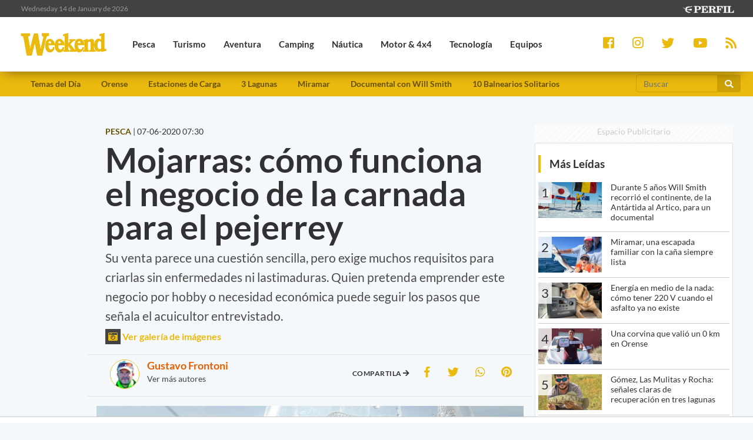

--- FILE ---
content_type: text/html; charset=UTF-8
request_url: https://weekend.perfil.com/noticias/pesca/mojarras-como-funciona-el-negocio-de-la-carnada.phtml
body_size: 20935
content:
<!DOCTYPE html>
<!--
Version: 14-01-2026 02:46:29
ID: 554877
Imagen Portada: 953444
-->
<html lang="es">
    <head>
        <meta charset="utf-8">
        <meta name="viewport" content="width=device-width, initial-scale=1, shrink-to-fit=no">
                <meta name="description" content="Su venta parece una cuestión sencilla, pero exige muchos requisitos para criarlas sin enfermedades ni lastimaduras. Quien pretenda emprender este negocio por hobby o necesidad económica puede seguir los pasos que señala el acuicultor entrevistado.">
        <meta name="ads-load" content="1">
        <meta name="ads-sec" content="articulo">
        <meta name="ads-client" content="259a6">

        <meta name="analytics-path-name" content="">
        <meta name="analytics-client-id" content="">
        <meta name="analytics-run" content="1">
        <meta name="analytics-view" content=" news.show ">
        <meta name="analytics-data" content="{&quot;slug&quot;:&quot;mojarras-como-funciona-el-negocio-de-la-carnada&quot;,&quot;section&quot;:&quot;sitios.weekend.nota&quot;,&quot;author&quot;:&quot;Gustavo Frontoni&quot;,&quot;date&quot;:&quot;June, 07 2020 07:30:00 -0300&quot;,&quot;id&quot;:554877}">
        <meta name="latam-analytics-client-id" content="">
        <meta name="latam-analytics-path-name" content="">
        <meta name="comscore-client-id" content="6906401">

        <meta name="msapplication-TileColor" content="#ffffff">
        <meta name="msapplication-TileImage" content="/ms-icon-144x144.png">
        <meta name="theme-color" content="#ffffff">

        <meta property="fb:pages" content="244270009007957" />

        <meta name="last-render" content="14-01-02 02:46:29">
        
        <title>Mojarras: cómo funciona el negocio de la carnada para el pejerrey | Weekend</title>

        <link rel="apple-touch-icon" sizes="57x57" href="https://weekend.perfil.com/img/favicon/apple-icon-57x57.png">
        <link rel="apple-touch-icon" sizes="60x60" href="https://weekend.perfil.com/img/favicon/apple-icon-60x60.png">
        <link rel="apple-touch-icon" sizes="72x72" href="https://weekend.perfil.com/img/favicon/apple-icon-72x72.png">
        <link rel="apple-touch-icon" sizes="76x76" href="https://weekend.perfil.com/img/favicon/apple-icon-76x76.png">
        <link rel="apple-touch-icon" sizes="114x114" href="https://weekend.perfil.com/img/favicon/apple-icon-114x114.png">
        <link rel="apple-touch-icon" sizes="120x120" href="https://weekend.perfil.com/img/favicon/apple-icon-120x120.png">
        <link rel="apple-touch-icon" sizes="144x144" href="https://weekend.perfil.com/img/favicon/apple-icon-144x144.png">
        <link rel="apple-touch-icon" sizes="152x152" href="https://weekend.perfil.com/img/favicon/apple-icon-152x152.png">
        <link rel="apple-touch-icon" sizes="180x180" href="https://weekend.perfil.com/img/favicon/apple-icon-180x180.png">
        <link rel="icon" type="image/png" sizes="192x192"  href="https://weekend.perfil.com/img/favicon/android-icon-192x192.png">
        <link rel="icon" type="image/png" sizes="32x32" href="https://weekend.perfil.com/img/favicon/favicon-32x32.png.png">
        <link rel="icon" type="image/png" sizes="96x96" href="https://weekend.perfil.com/img/favicon/favicon-96x96.png">
        <link rel="icon" type="image/png" sizes="16x16" href="https://weekend.perfil.com/img/favicon/favicon-16x16.png">
        <link rel="manifest" href="https://weekend.perfil.com/img/favicon/manifest.json">
        <link rel="manifest" href="https://weekend.perfil.com/onesignal-manifest.json">

        <link rel="preconnect" href="https://player.performgroup.com">
        <link rel="preconnect" href="https://ads.us.e-planning.net">
        <link rel="preconnect" href="https://ad.doubleclick.net">
        <link rel="preconnect" href="https://ut.e-planning.video">
        <link rel="preconnect" href="https://bidder.criteo.com">
        <link rel="preconnect" href="https://www.facebbook.com">
<link rel="canonical" href="https://weekend.perfil.com/noticias/pesca/mojarras-como-funciona-el-negocio-de-la-carnada.phtml">
<link rel="amphtml" href="https://weekend.perfil.com/noticias/amp/pesca/mojarras-como-funciona-el-negocio-de-la-carnada.phtml"> 

<meta property="article:opinion" content="true" />
<meta property="article:content_tier" content="free" />
<meta property="article:tag" content="Travel &amp; Leisure Activities" />
<meta property="article:location" content="region:arg" />

        <link rel="stylesheet" type="text/css" href="/css/app.css?id=30956c7feb4a16f4af30">
        <link rel="stylesheet" type="text/css" href="https://weekend.perfil.com/vendors/lightgallery/css/lightgallery.min.css">

        <script type="application/ld+json">
    [{"@context":"http://schema.org","@type":"NewsArticle","mainEntityOfPage":{"@type":"WebPage","@id":"https://weekend.perfil.com/noticias/pesca/mojarras-como-funciona-el-negocio-de-la-carnada.phtml","breadcrumb":{"@context":"http://schema.org","@type":"BreadcrumbList","itemListElement":[{"@type":"ListItem","position":1,"item":{"@id":"https://weekend.perfil.com/","name":"Home"}},{"@type":"ListItem","position":2,"item":{"@id":"https://weekend.perfil.com/seccion/pesca","name":"Pesca"}},{"@type":"ListItem","position":3,"item":{"@id":"https://weekend.perfil.com/noticias/pesca/mojarras-como-funciona-el-negocio-de-la-carnada.phtml","name":"CARNADA FRESCA"}}]}},"headline":"Mojarras: c\u00f3mo funciona el negocio de la carnada para el pejerrey","url":"https://weekend.perfil.com/noticias/pesca/mojarras-como-funciona-el-negocio-de-la-carnada.phtml","articleSection":"https://weekend.perfil.com/seccion/pesca","genre":"https://weekend.perfil.com/seccion/pesca","dateline":null,"inLanguage":"es_AR","image":["https://fotos.perfil.com/2020/05/08/cropped/696/696/center/0805mojarras-953444.jpg","https://fotos.perfil.com/2020/05/08/cropped/696/522/center/0805mojarras-953444.jpg","https://fotos.perfil.com/2020/05/08/cropped/696/392/center/0805mojarras-953444.jpg"],"datePublished":"June, 07 2020 07:30:00 -0300","dateModified":"June, 07 2020 07:30:00 -0300","keywords":"","author":{"@type":"Person","image":{"@type":"ImageObject","contentUrl":"https://fotos.perfil.com/autores/default/gfrontoni_100.jpg"},"name":"Gustavo Frontoni","url":""},"publisher":{"@type":"Organization","name":"Weekend","alternateName":"Editorial Perfil S.A.","url":"https://weekend.perfil.com/","telephone":[null,null],"email":"weekend@perfil.com","logo":{"@type":"ImageObject","url":"https://weekend.perfil.com/img/logo.png"},"contactPoint":[{"@type":"ContactPoint","telephone":null,"contactType":"customer support","areaServed":null,"availableLanguage":[null]},{"@type":"ContactPoint","telephone":null,"contactType":"customer support","areaServed":null,"availableLanguage":[null]}],"address":{"@type":"PostalAddress","streetAddress":null,"postalCode":null,"addressLocality":", "},"sameAs":["https://www.facebook.com/WeekendArgentina","https://twitter.com/revista_weekend","https://www.youtube.com/channel/","https://www.instagram.com/revista_weekend"]}},{"@context":"http://schema.org","@type":"Organization","name":"Weekend","alternateName":"Editorial Perfil S.A.","url":"https://weekend.perfil.com/","telephone":[null,null],"email":"weekend@perfil.com","logo":{"@type":"ImageObject","url":"https://weekend.perfil.com/img/logo.png"},"contactPoint":[{"@type":"ContactPoint","telephone":null,"contactType":"customer support","areaServed":null,"availableLanguage":[null]},{"@type":"ContactPoint","telephone":null,"contactType":"customer support","areaServed":null,"availableLanguage":[null]}],"address":{"@type":"PostalAddress","streetAddress":null,"postalCode":null,"addressLocality":", "},"sameAs":["https://www.facebook.com/WeekendArgentina","https://twitter.com/revista_weekend","https://www.youtube.com/channel/","https://www.instagram.com/revista_weekend"]},{"@context":"https://schema.org","@type":"ItemList","itemListElement":[{"@type":"ListItem","position":1,"url":"https://weekend.perfil.com/noticias/pesca/bajante-rio-parana-uruguay-altero-ciclo-reproductivo-de-peces-del-litoral-entre-rios-santa-fe.phtml"},{"@type":"ListItem","position":2,"url":"https://weekend.perfil.com/noticias/pesca/los-10-senuelos-mas-populares-de-la-argentina.phtml"},{"@type":"ListItem","position":3,"url":"https://weekend.perfil.com/noticias/pesca/frigorificos-pesca-rios-bajante-futivos-artesanal-comercial.phtml"},{"@type":"ListItem","position":4,"url":"https://weekend.perfil.com/noticias/pesca/cual-boya-atrae-pejerrey-pesca-lagunas-linea-aparejo-brazolada.phtml"}]}]
</script>

<meta property="fb:admins"              content="100000796672456,1483151046">
<meta property="fb:app_id"              content="2184752615133901">
<meta property="fb:pages"               content="244270009007957">
<meta property="og:url"                 content="https://weekend.perfil.com/noticias/pesca/mojarras-como-funciona-el-negocio-de-la-carnada.phtml" />
<meta property="og:type"                content="article" />
<meta property="og:locale"              content="es">
<meta property="og:site_name"           content="Weekend"/>
<meta property="og:title"               content="Mojarras: cómo funciona el negocio de la carnada para el pejerrey" />
<meta property="og:description"         content="Su venta parece una cuestión sencilla, pero exige muchos requisitos para criarlas sin enfermedades ni lastimaduras. Quien pretenda emprender este negocio por hobby o necesidad económica puede seguir los pasos que señala el acuicultor entrevistado." />
<meta property="og:image"               content="https://fotos.perfil.com/2020/05/08/trim/1280/720/0805mojarras-953444.jpg" />
<meta property="og:image:type"          content="image/jpeg" />
<meta property="og:image:width"         content="1140" />
<meta property="og:image:height"        content="641" />
<meta property="article:published_time" content="2020-06-07T07:30:00-03:00">
<meta property="article:modified_time"  content="2020-06-07T12:58:11-03:00">
<meta property="article:tag"            content="Buenos Aires,Pesca,pejerrey,carnada,engaño,anzuelo,encarne,lagunas,aparejo,lombriz,sembrar,cultivar,negocio">
<meta property="article:section"        content="pesca">


<meta name="twitter:card"               content="summary_large_image">
<meta name="twitter:site"               content="@perfilcom">
<meta name="twitter:creator"            content="@perfilcom">
<meta name="twitter:title"              content='Mojarras: cómo funciona el negocio de la carnada para el pejerrey'>
<meta name="twitter:description"        content="Su venta parece una cuestión sencilla, pero exige muchos requisitos para criarlas sin enfermedades ni lastimaduras. Quien pretenda emprender este negocio por hobby o necesidad económica puede seguir los pasos que señala el acuicultor entrevistado.">
<meta name="twitter:image"              content="https://fotos.perfil.com/2020/05/08/trim/1280/720/0805mojarras-953444.jpg">
<meta name="twitter:image:alt"          content='Para aque no se lastimen las mojarras, lo ideal es no sobrecargar la bolsa donde las trasladamos.'>


<meta itemscope itemprop="mainEntityOfPage"  itemType="https://schema.org/WebPage" itemid="https://weekend.perfil.com/noticias/pesca/mojarras-como-funciona-el-negocio-de-la-carnada.phtml"/>
<meta itemprop="datePublished" content="2020-06-07T07:30:00-03:00"/>
<meta itemprop="dateModified" content="2020-06-07T12:58:11-03:00"/>
<meta itemprop="keywords" content="Buenos Aires,Pesca,pejerrey,carnada,engaño,anzuelo,encarne,lagunas,aparejo,lombriz,sembrar,cultivar,negocio">
<meta itemprop="name" content="Weekend | Mojarras: cómo funciona el negocio de la carnada para el pejerrey">
<meta itemprop="alternateName" content="Mojarras: cómo funciona el negocio de la carnada para el pejerrey">
<meta itemprop="headline" content="Su venta parece una cuestión sencilla, pero exige muchos requisitos para criarlas sin enfermedades ni lastimaduras. Quien pretenda emprender este negocio por hobby o necesidad económica puede seguir los pasos que señala el acuicultor entrevistado.">
<meta itemprop="url" content="https://weekend.perfil.com/noticias/pesca/mojarras-como-funciona-el-negocio-de-la-carnada.phtml">
<meta itemprop="articleSection" content="pesca">
<meta itemprop="inLanguage" content="es">


<meta name="editoria" content="Weekend" />
<meta name="dtnoticia" content="2020-06-07T07:30:00-03:00" />
<meta name="title" content="Weekend | Mojarras: cómo funciona el negocio de la carnada para el pejerrey" />
<meta name="keywords" content="Buenos Aires,Pesca,pejerrey,carnada,engaño,anzuelo,encarne,lagunas,aparejo,lombriz,sembrar,cultivar,negocio" />
<meta name="description" content="Su venta parece una cuestión sencilla, pero exige muchos requisitos para criarlas sin enfermedades ni lastimaduras. Quien pretenda emprender este negocio por hobby o necesidad económica puede seguir los pasos que señala el acuicultor entrevistado.">
<meta name="news_keywords" content="Buenos Aires,Pesca,pejerrey,carnada,engaño,anzuelo,encarne,lagunas,aparejo,lombriz,sembrar,cultivar,negocio">


<meta name="news_channel" content="pesca" />
<meta name="news_hat" content="CARNADA FRESCA" />
<meta name="hedline" content="Su venta parece una cuestión sencilla, pero exige muchos requisitos para criarlas sin enfermedades ni lastimaduras. Quien pretenda emprender este negocio por hobby o necesidad económica puede seguir los pasos que señala el acuicultor entrevistado." />
<meta name="url" content="https://weekend.perfil.com/noticias/pesca/mojarras-como-funciona-el-negocio-de-la-carnada.phtml" />
<meta name="datePublished" content="2020-06-07T07:30:00-03:00"/>
<meta name="author" content="Gustavo Frontoni" />
<meta name="author_image" content="https://fotos.perfil.com/autores/default/gfrontoni_100.jpg" />
<meta name="author_url" content="https://weekend.perfil.com/autores/gfrontoni" />

<script src="https://jsc.mgid.com/site/1039991.js" async></script>

        
		<!-- Google Tag Manager -->
    <script>
        
window.dataLayer = window.dataLayer || [];
dataLayer.push({
    "brand": "weekend",
    "brandPretty": "Weekend",
    "environment": "main",
    "pageCategory": "nota",
    "articleFormat": "estandar",
    "articleId": 554877,
    "articleTitle": "Mojarras: c\u00f3mo funciona el negocio de la carnada para el pejerrey",
    "articleShortTitle": "Mojarras: c\u00f3mo funciona el negocio de la carnada para el pejerrey",
    "articleStyle": "noticia",
    "articleSection": "pesca",
    "articleTags": "Buenos Aires|Pesca|pejerrey|carnada|enga\u00f1o|anzuelo|encarne|lagunas|aparejo|lombriz|sembrar|cultivar|negocio",
    "articleLastUpdate": "07-06-2020",
    "articlePublicationDateLegacy": "June, 07 2020 07:30:00 -0300",
    "articlePublicationDate": "07-06-2020",
    "articleLastUpdateLegacy": "June, 07 2020 12:58:11 -0300",
    "articleEditorId": 1421,
    "articleEditorUserName": "pdaniele",
    "articleEditor": "Patricia Daniele",
    "articleAuthorId": 1710,
    "articleAuthorUserName": "gfrontoni",
    "articleAuthor": "Gustavo Frontoni",
    "articleSigned": true,
    "articleCredit": "",
    "articleHaveVideo": false,
    "articleHaveImages": true,
    "articleHaveGallery": true,
    "articleHaveAudio": false,
    "articleHaveSocial": false,
    "articleHaveComments": true,
    "articleHaveFiles": false,
    "articleHaveRedaction": true,
    "articleFullLength": 9081,
    "articleLayout": "default",
    "articleScrollLimit": "false"
});

        console.log('GTM', window.dataLayer);
        (function(w,d,s,l,i){w[l]=w[l]||[];w[l].push({'gtm.start':
    new Date().getTime(),event:'gtm.js'});var f=d.getElementsByTagName(s)[0],
    j=d.createElement(s),dl=l!='dataLayer'?'&l='+l:'';j.async=true;j.src=
    'https://www.googletagmanager.com/gtm.js?id='+i+dl;f.parentNode.insertBefore(j,f);
    })(window,document,'script','dataLayer','GTM-MQM4XMK');</script>
    <!-- End Google Tag Manager -->

        
                


		
		
        
                    <script id="navegg" type="text/javascript">
                (function(n,v,g){o='Navegg';if(!n[o]){
                    a=v.createElement('script');a.src=g;b=document.getElementsByTagName('script')[0];
                    b.parentNode.insertBefore(a,b);n[o]=n[o]||function(parms){
                        n[o].q=n[o].q||[];n[o].q.push([this, parms])};}})
                (window, document, 'https://tag.navdmp.com/universal.min.js');
                window.naveggReady = window.naveggReady||[];
                window.nvgID = new Navegg({
                    acc: 56362
                });
            </script>
        
        
                    <script type="text/javascript">
              function e(e){var t=!(arguments.length>1&&void 0!==arguments[1])||arguments[1],c=document.createElement("script");c.src=e,t?c.type="module":(c.async=!0,c.type="text/javascript",c.setAttribute("nomodule",""));var n=document.getElementsByTagName("script")[0];n.parentNode.insertBefore(c,n)}function t(t,c,n){var a,o,r;null!==(a=t.marfeel)&&void 0!==a||(t.marfeel={}),null!==(o=(r=t.marfeel).cmd)&&void 0!==o||(r.cmd=[]),t.marfeel.config=n,t.marfeel.config.accountId=c;var i="https://sdk.mrf.io/statics";e("".concat(i,"/marfeel-sdk.js?id=").concat(c),!0),e("".concat(i,"/marfeel-sdk.es5.js?id=").concat(c),!1)}!function(e,c){var n=arguments.length>2&&void 0!==arguments[2]?arguments[2]:{};t(e,c,n)}(window,1740,{} /*config*/);
            </script>
                

        
        <style>.async-hide { opacity: 0 !important} </style>
        <script>(function(a,s,y,n,c,h,i,d,e){s.className+=' '+y;h.start=1*new Date;
        h.end=i=function(){s.className=s.className.replace(RegExp(' ?'+y),'')};
        (a[n]=a[n]||[]).hide=h;setTimeout(function(){i();h.end=null},c);h.timeout=c;
        })(window,document.documentElement,'async-hide','dataLayer',4000,
        {'GTM-MQM4XMK':true});</script>

        <!-- InMobi Choice. Consent Manager Tag v3.0 (for TCF 2.2) -->
<script type="text/javascript" async=true>
  (function() {
    var host = window.location.hostname;
    var element = document.createElement('script');
    var firstScript = document.getElementsByTagName('script')[0];
    var url = 'https://cmp.inmobi.com'
      .concat('/choice/', 'JLynYhbuKN0hh', '/', host, '/choice.js?tag_version=V3');
    var uspTries = 0;
    var uspTriesLimit = 3;
    element.async = true;
    element.type = 'text/javascript';
    element.src = url;

    firstScript.parentNode.insertBefore(element, firstScript);

    function makeStub() {
      var TCF_LOCATOR_NAME = '__tcfapiLocator';
      var queue = [];
      var win = window;
      var cmpFrame;

      function addFrame() {
        var doc = win.document;
        var otherCMP = !!(win.frames[TCF_LOCATOR_NAME]);

        if (!otherCMP) {
          if (doc.body) {
            var iframe = doc.createElement('iframe');

            iframe.style.cssText = 'display:none';
            iframe.name = TCF_LOCATOR_NAME;
            doc.body.appendChild(iframe);
          } else {
            setTimeout(addFrame, 5);
          }
        }
        return !otherCMP;
      }

      function tcfAPIHandler() {
        var gdprApplies;
        var args = arguments;

        if (!args.length) {
          return queue;
        } else if (args[0] === 'setGdprApplies') {
          if (
            args.length > 3 &&
            args[2] === 2 &&
            typeof args[3] === 'boolean'
          ) {
            gdprApplies = args[3];
            if (typeof args[2] === 'function') {
              args[2]('set', true);
            }
          }
        } else if (args[0] === 'ping') {
          var retr = {
            gdprApplies: gdprApplies,
            cmpLoaded: false,
            cmpStatus: 'stub'
          };

          if (typeof args[2] === 'function') {
            args[2](retr);
          }
        } else {
          if(args[0] === 'init' && typeof args[3] === 'object') {
            args[3] = Object.assign(args[3], { tag_version: 'V3' });
          }
          queue.push(args);
        }
      }

      function postMessageEventHandler(event) {
        var msgIsString = typeof event.data === 'string';
        var json = {};

        try {
          if (msgIsString) {
            json = JSON.parse(event.data);
          } else {
            json = event.data;
          }
        } catch (ignore) {}

        var payload = json.__tcfapiCall;

        if (payload) {
          window.__tcfapi(
            payload.command,
            payload.version,
            function(retValue, success) {
              var returnMsg = {
                __tcfapiReturn: {
                  returnValue: retValue,
                  success: success,
                  callId: payload.callId
                }
              };
              if (msgIsString) {
                returnMsg = JSON.stringify(returnMsg);
              }
              if (event && event.source && event.source.postMessage) {
                event.source.postMessage(returnMsg, '*');
              }
            },
            payload.parameter
          );
        }
      }

      while (win) {
        try {
          if (win.frames[TCF_LOCATOR_NAME]) {
            cmpFrame = win;
            break;
          }
        } catch (ignore) {}

        if (win === window.top) {
          break;
        }
        win = win.parent;
      }
      if (!cmpFrame) {
        addFrame();
        win.__tcfapi = tcfAPIHandler;
        win.addEventListener('message', postMessageEventHandler, false);
      }
    };

    makeStub();

    var uspStubFunction = function() {
      var arg = arguments;
      if (typeof window.__uspapi !== uspStubFunction) {
        setTimeout(function() {
          if (typeof window.__uspapi !== 'undefined') {
            window.__uspapi.apply(window.__uspapi, arg);
          }
        }, 500);
      }
    };

    var checkIfUspIsReady = function() {
      uspTries++;
      if (window.__uspapi === uspStubFunction && uspTries < uspTriesLimit) {
        console.warn('USP is not accessible');
      } else {
        clearInterval(uspInterval);
      }
    };

    if (typeof window.__uspapi === 'undefined') {
      window.__uspapi = uspStubFunction;
      var uspInterval = setInterval(checkIfUspIsReady, 6000);
    }
  })();
</script>
<!-- End InMobi Choice. Consent Manager Tag v3.0 (for TCF 2.2) -->

        <script src="https://tags.refinery89.com/perfilcom.js" async></script>
    </head>

    <body class="pf-new-show">
        <script type="text/javascript">var eplDoc = document; var eplLL = false;</script>
        <script defer src="https://us.img.e-planning.net/layers/epl-41.js" type="text/javascript" id="epl-exchange-script"></script>

        
		<!-- Google Tag Manager (noscript) -->
    <noscript><iframe src="https://www.googletagmanager.com/ns.html?id=GTM-MQM4XMK"
    height="0" width="0" style="display:none;visibility:hidden"></iframe></noscript>
    <!-- End Google Tag Manager (noscript) -->

        <div class="container-fluid m-0 p-0">
            
            <header>
<div class="row m-0">
    <div class="col-12 pf-header-top pr-1 pl-1 pr-lg-3 pl-lg-3">
        <div class="row m-0">
            <div class="col-8 time-top">Wednesday 14 de January de 2026</div>
            <div class="col-12 col-lg-4 text-right">
                <a href="https://www.perfil.com" target="_blank" title="Ir a Perfil.com">
                    <picture>
                        <source type="image/webp" srcset="https://weekend.perfil.com/img/logo_perfil_light_small.webp">
                        <source type="image/png" srcset="https://weekend.perfil.com/img/logo_perfil_light_small.png">
                        <img src="https://weekend.perfil.com/img/logo_perfil_light_small.png" alt="Perfil.com">
                    </picture>
                </a>
            </div>
        </div>
    </div>
</div>

<div class="row m-0 pf-header navbar-fixed-top sticky-top">
    <div class="col-12  col-lg-9 pr-1 pl-1 pr-lg-3 pl-lg-3 pb-0 pt-0">
        <nav class="nav d-flex nav-principal navbar-fixed-top">

            <a href="https://weekend.perfil.com/" class="logo ml-2 mr-3 navbar-brand" id="logo-small" style="background-color: transparent;"><img src="https://weekend.perfil.com/img/logo3.png"></a>
            <button type="button" class="navbar-toggle collapsed" data-toggle="collapse" data-target="#exampleNavComponents" aria-expanded="false">
               <i class="fa fa-align-justify menu-ham" title="Align Justify"></i>
              </button>

            <div class="collapse navbar-collapse" id="exampleNavComponents">
                                   <a href="/seccion/pesca" target="_self" class="pesca" title="Pesca"> <li>Pesca</li></a>
                                   <a href="/seccion/turismo" target="_self" class="turismo" title="Turismo"> <li>Turismo</li></a>
                                   <a href="/seccion/aventura" target="_self" class="aventura" title="Aventura"> <li>Aventura</li></a>
                                   <a href="/seccion/camping" target="_self" class="camping" title="Camping"> <li>Camping</li></a>
                                   <a href="/seccion/nautica" target="_self" class="nautica" title="Náutica"> <li>Náutica</li></a>
                                   <a href="/seccion/motor" target="_self" class="motor" title="Motor &amp; 4x4"> <li>Motor &amp; 4x4</li></a>
                                   <a href="/seccion/tecnologia" target="_self" class="tecnologia" title="Tecnología"> <li>Tecnología</li></a>
                                   <a href="/seccion/equipos" target="_self" class="equipos" title="Equipos"> <li>Equipos</li></a>
                                   <a href="/seccion/tiro" target="_self" class="tiro" title="Tiro"> <li>Tiro</li></a>
                            </div>
        </nav>
    </div>

     <div class="col-12  col-lg-3 pr-1 pl-1 pr-lg-3 pl-lg-3 collapse navbar-collapse" id="exampleNavComponents">
        <div class="social-top" >
            <a href="https://www.facebook.com/WeekendArgentina/" target="_blank" class="link-social-facebook mr-3" rel="me nofollow"><i class="fab fa-facebook-square"></i></a>
            <a href="https://www.instagram.com/revista_weekend/" target="_blank" class="link-social-instagram mr-3" rel="me nofollow"><i class="fab fa-instagram"></i></a>
            <a href="https://twitter.com/revista_weekend" target="_blank" class="link-social-twitter mr-3" rel="me nofollow"><i class="fab fa-twitter"></i></a>
            <a href="https://www.youtube.com/channel/" target="_blank" class="link-social-youtube mr-3" rel="me nofollow"><i class="fab fa-youtube"></i></a>
            <a href="https://weekend.perfil.com/feed" target="_blank" class="link-social-rss"><i class="fa fa-rss"></i></a>
        </div>
    </div>

</div>

<div class="col-12 pf-header-submenu pr-1 pl-1 pr-lg-3 pl-lg-3 pb-0 pt-0">
    <button type="button" class="navbar-toggle collapsed" data-toggle="collapse" data-target="#menuTemas" aria-expanded="false">Temas del día <i class="fa fa-angle-down"></i></button>
    <nav id="menuTemas" class="nav-temas collapse">
        <div class="row">
       <nav class="col-12 col-md-9 col-xl-10">
        <ul>
                     <li><a href="" target="_self" class="" title="">Temas del Día</a></li>
                     <li><a href="https://weekend.perfil.com/noticias/pesca/una-corvina-que-valio-un-0-km-en-orense.phtml" target="_self" class="" title="">Orense</a></li>
                     <li><a href="https://weekend.perfil.com/noticias/4x4/energia-en-medio-de-la-nada-como-tener-220-v-cuando-el-asfalto-ya-no-existe.phtml" target="_self" class="" title="">Estaciones de Carga</a></li>
                     <li><a href="https://weekend.perfil.com/noticias/pesca/gomez-las-mulitas-y-rocha-senales-claras-de-recuperacion-en-tres-lagunas.phtml" target="_self" class="" title="">3 Lagunas</a></li>
                     <li><a href="https://weekend.perfil.com/noticias/pesca/miramar-una-escapada-familiar-con-la-cana-siempre-lista.phtml" target="_self" class="" title="">Miramar</a></li>
                     <li><a href="https://weekend.perfil.com/noticias/en-pantalla/durante-5-anos-will-smith-recorrio-el-continente-de-la-antartida-al-artico-para-un-documental.phtml" target="_self" class="" title="">Documental con Will Smith</a></li>
                     <li><a href="https://weekend.perfil.com/noticias/turismo/10-balnearios-solitarios-de-la-costa-atlantica-segunda-parte.phtml" target="_self" class="" title="">10 Balnearios Solitarios</a></li>
         

            <!-- <li class="buscador-header">
              <form method="get" action="https://weekend.perfil.com/buscador">
                 <div class="input-group md-form form-sm form-2 pl-0">
                    <input class="form-control my-0 py-1 lime-border" name="q" type="text" placeholder="Buscar" aria-label="Buscar" value="">
                    <div class="input-group-append">
                        <button class="btn btn-outline-light" type="submit"><i class="fas fa-search"></i></button>
                    </div>
                 </div>
              </form>
            </li> -->
        </ul>
         </nav>
             <div class="col-12 col-md-2 col-xl-2">
                <form method="get" action="https://weekend.perfil.com/buscador">
                    <div class="input-group md-form form-sm form-2 pl-0">
                        <input class="form-control my-0 py-1 lime-border" name="q" type="text" placeholder="Buscar" aria-label="Buscar" value="">
                        <div class="input-group-append">
                            <button class="btn btn-outline-light" type="submit"><i class="fas fa-search"></i></button>
                        </div>
                    </div>
                </form>
             </div>
    </div>

    </nav>
</div>
</header>
            <div class="row m-0">
    <div class="d-none d-xl-block col-ads-left">
        <div id="" class="ads-space text-center sticky-top" data-id="sticky_160x600x-pos-" data-w="160" data-h="600"
            data-loaded="false" data-reload="true"></div>
    </div>

    <div class="col-article col-12 p-0">
        <div class="row m-0">
            <main class="col-lg-8 p-1 pt-2 pt-lg-5">
                <header>
                    
                    <div class="mt-3 mt-sm-0 row m-0">
                        <div class="col-xl-6 text-left"><span
                                class="hat">PESCA</span> | <span
                                class=''>07-06-2020 07:30</span></div>
                        <!-- 07-06-2020 07:30 07-06-2020 07:30 -->
                        <div class="col-xl-6 text-left"> </div>
                    </div>

                    
                    <div class="pt-2">
                        <div class="col-12 headgroup">
                            <h1>Mojarras: cómo funciona el negocio de la carnada para el pejerrey</h1>
                            <p class="headline">
                                Su venta parece una cuestión sencilla, pero exige muchos requisitos para criarlas sin enfermedades ni lastimaduras. Quien pretenda emprender este negocio por hobby o necesidad económica puede seguir los pasos que señala el acuicultor entrevistado.
                                                                <br> <a href="#" role="button" class="btn-open-gallery"><i
                                        class="fas fa-camera-retro"></i> Ver galería de imágenes</a>
                                                            </p>
                        </div>
                        <div class="col-12 text-center">
                            <div id="" class="ads-space text-center d-lg-none" data-id="300x250x-pos-" data-w="300"
                                data-h="250" data-loaded="false" data-reload="false"></div>
                        </div>
                        <div class="row border-top p-2 border-bottom">
                            <div class="col-12 col-md-5">
                                
                                                                <div class="row author">
    <div class="col-12">
        <img class="img-fluid" src="https://fotos.perfil.com/autores/default/gfrontoni_100.jpg" alt="Gustavo Frontoni">
        <div class="group">
        <h5 ><a href="https://weekend.perfil.com/autores/gfrontoni">Gustavo Frontoni</a></h5>
        <p><a href="https://weekend.perfil.com/autores"> Ver más autores </a></p>
        <p></p>
        <p>
            
            
            
            
                    </p>
    </div>
    </div>
</div>
                                                            </div>
                            <div class="col-12 col-md-7">
                                <div class="social-topsharing">
	<ul> 
    <li><h4>Compartila <i class="fas fa-arrow-right"></i></h4></li>
    <li><a class="facebook" href="https://www.facebook.com/sharer/sharer.php?u=https://weekend.perfil.com/noticias/pesca/mojarras-como-funciona-el-negocio-de-la-carnada.phtml" target="_blank"><i class="fab fa-facebook-f"></i></a></li>
    <li> <a class="twitter" href="https://twitter.com/intent/tweet?text=Mojarras%3A+c%C3%B3mo+funciona+el+negocio+de+la+carnada+para+el+pejerrey&url=https://weekend.perfil.com/noticias/pesca/mojarras-como-funciona-el-negocio-de-la-carnada.phtml" target="_blank"><i class="fab fa-twitter"></i></a></li>
    <li><a href="whatsapp://send?text=Mojarras%3A+c%C3%B3mo+funciona+el+negocio+de+la+carnada+para+el+pejerrey https://weekend.perfil.com/noticias/pesca/mojarras-como-funciona-el-negocio-de-la-carnada.phtml" data-action="share/whatsapp/share" class="whatsapp" target="_blank"><i class="fab fa-whatsapp"></i></a></li>
     <li><a href="https://pinterest.com/pin/create/button/?url=https://weekend.perfil.com/noticias/pesca/mojarras-como-funciona-el-negocio-de-la-carnada.phtml&media=https://fotos.perfil.com/2020/05/08/trim/900/506/0805mojarras-953444.jpg&description=Mojarras%3A+c%C3%B3mo+funciona+el+negocio+de+la+carnada+para+el+pejerrey" class="pinterest" target="_blank"><i class="fab fa-pinterest"></i></a></li>
</ul>
</div>                            </div>
                        </div>
                    </div>

                    
                    <div class="main-image mt-3 p-0">
    <div class="col-12 p-0">
                    <figure class="figure btn-open-gallery">
                <picture><source type="image/webp" data-srcset="https://fotos.perfil.com/2020/05/08/trim/270/152/0805mojarras-953444.jpg?format=webp 270w, https://fotos.perfil.com/2020/05/08/trim/540/304/0805mojarras-953444.jpg?format=webp 540w, https://fotos.perfil.com/2020/05/08/trim/720/405/0805mojarras-953444.jpg?format=webp 720w, https://fotos.perfil.com/2020/05/08/trim/960/540/0805mojarras-953444.jpg?format=webp 960w"><img alt="Para aque no se lastimen las mojarras, lo ideal es no sobrecargar la bolsa donde las trasladamos." class="lazyload figure-img img-fluid" src="https://via.placeholder.com/1140x641?text=WEEKEND" data-srcset="https://fotos.perfil.com/2020/05/08/trim/270/152/0805mojarras-953444.jpg 270w, https://fotos.perfil.com/2020/05/08/trim/540/304/0805mojarras-953444.jpg 540w, https://fotos.perfil.com/2020/05/08/trim/720/405/0805mojarras-953444.jpg 720w, https://fotos.perfil.com/2020/05/08/trim/960/540/0805mojarras-953444.jpg 960w" /></picture>
                <figcaption class="figure-caption pb-1 pt-1 pl-2">Para aque no se lastimen las mojarras, lo ideal es no sobrecargar la bolsa donde las trasladamos.</figcaption>
            </figure>
            </div>
</div>

<div id="" class="ads-space text-center d-none d-md-block mb-4" data-id="728x90x-pos-" data-w="728" data-h="90" data-loaded="false" data-reload="false"></div>
<div id="" class="ads-space text-center d-md-none mb-4" data-id="300x250x-pos-" data-w="300" data-h="250" data-loaded="false" data-reload="false"></div>

<input type="hidden" id="lightbox-gallery-content" value="[{&quot;src&quot;:&quot;https:\/\/fotos.perfil.com\/2020\/05\/08\/0805mojarras-953444.jpg&quot;,&quot;thumb&quot;:&quot;https:\/\/fotos.perfil.com\/2020\/05\/08\/cropped\/250\/250\/center\/0805mojarras-953444.jpg&quot;,&quot;subHtml&quot;:&quot;Para aque no se lastimen las mojarras, lo ideal es no sobrecargar la bolsa donde las trasladamos.&quot;},{&quot;src&quot;:&quot;https:\/\/fotos.perfil.com\/2020\/05\/08\/0805mojarras-953445.jpg&quot;,&quot;thumb&quot;:&quot;https:\/\/fotos.perfil.com\/2020\/05\/08\/cropped\/250\/250\/center\/0805mojarras-953445.jpg&quot;,&quot;subHtml&quot;:&quot;Distintas clases de mojarras.&quot;},{&quot;src&quot;:&quot;https:\/\/fotos.perfil.com\/2020\/05\/08\/0805mojarras-953451.jpg&quot;,&quot;thumb&quot;:&quot;https:\/\/fotos.perfil.com\/2020\/05\/08\/cropped\/250\/250\/center\/0805mojarras-953451.jpg&quot;,&quot;subHtml&quot;:&quot;Gr\u00e1fico del debido tratamiento que deben recibir estos peque\u00f1os peces.&quot;},{&quot;src&quot;:&quot;https:\/\/fotos.perfil.com\/2020\/05\/08\/0805-953449.jpg&quot;,&quot;thumb&quot;:&quot;https:\/\/fotos.perfil.com\/2020\/05\/08\/cropped\/250\/250\/center\/0805-953449.jpg&quot;,&quot;subHtml&quot;:&quot;Es fundamental que la mojarra est\u00e9 en buen estado, de otra forma podr\u00eda llenar de bacterias el ambito d\u00f3nde se la utilice.&quot;}]">
                </header>
                
                <article class="new-body mt-3">
                    <div class="col-12" id="news-body">
                        <p>Variedades de mojarras en la Argentina hay decenas. <strong>Si nos ajustamos a Buenos Aires, la variedad más común es la Astyamax fasciatus,</strong> que se ubica en el área párano platense, en aguas mansas de arroyos y ríos, y en ambientes cerrados (lagunares). Sumamente voraz, es un carnicero implacable como los dientudos, que ataca a especies menores; <strong>come además camarones y otros invertebrados. </strong>Es el pez que toma primero el anzuelo, y por su insaciable apetito es considerado <strong>un verdadero estorbo para el pescador aficionado.</strong> En las lagunas bonaerenses aparece como <strong>el predador más pequeño y más numeroso sin competencia. Durante las siembras de alevinos, especialmente de pejerrey, la mojarra representa el escollo principal, a veces insalvable; </strong>siendo indispensable proceder a una limpieza previa del ambiente a sembrarse. Pero en estos ámbitos también convive <strong>la Astyamax aeneus , Mojarra lacustris y la Astyanax bimaculatus.</strong><br />
Podríamos describir y mostrar imágenes de docenas de mojarras que serían visualmente muy parecidas entre sí y que <strong>en la Argentina se utilizan principalmente para la pesca, porque muy pocos la consumen como alimento. </strong>El dato interesante aquí es saber que en <strong>muchos países las capturan y reproducen para el consumo humano,</strong> <strong>y las denominan “sardinas de río”.</strong> Eso sucede, por ejemplo, en México, Brasil, Costa Rica y otros países de Sudamérica.<br />
Las mojarritas se utilizan también para el hobby de acuarismo y pertenecen a la familia denominada Tetra. Un ejemplo de esto es <strong>Astyanax mexicanus,</strong> variedad muy popular en este ámbito, al igual que otras de la familia de los Tetra, que en definitiva no es el tema principal de esta nota.</p><div class="media noticia-relacionada">
            <picture><source type="image/webp" data-srcset="https://fotos.perfil.com/2020/02/12/trim/64/64/1202doradositati-914924.jpg?format=webp"><img alt="1202_dorados_itati" class="lazyload align-self-center m-1 mr-3" src="https://via.placeholder.com/64x64?text=WEEKEND" data-srcset="https://fotos.perfil.com/2020/02/12/trim/64/64/1202doradositati-914924.jpg" ></picture>
        <div class="media-body">
        <strong>Leé también</strong>
        <h5><a href="https://weekend.perfil.com/noticias/pesca/bajante-rio-parana-uruguay-altero-ciclo-reproductivo-de-peces-del-litoral-entre-rios-santa-fe.phtml">Pesca: &quot;Confirmado, la bajante alteró el ciclo reproductivo de los peces del Litoral&quot;</a> <a href="https://weekend.perfil.com/noticias/pesca/bajante-rio-parana-uruguay-altero-ciclo-reproductivo-de-peces-del-litoral-entre-rios-santa-fe.phtml" class="round-btn"><i class="fas fa-long-arrow-alt-right"></i></a></h5>
    </div>
</div>




<p><img style="max-width: 100%; width: 100%;"  alt="0805_mojarras" src="https://fotos.perfil.com//2020/05/08/900/0/0805mojarras-953445.jpg" /></p><div id="" class="ads-space text-center d-md-none" data-id="inline" data-w="1" data-h="1" data-loaded="false" data-reload="false"></div>

<p><strong>Captura y transporte</strong></p>

<p>Las mojarras que se comercializan para la pesca son capturadas de distintos ámbitos acuáticos. Lo que es innegable es que las personas que las capturan depredan y hacen un daño al ambiente del cual pueden o no ser conscientes. En el año 1984 <strong>Eduardo Catania, a quien consultamos para esta nota,</strong> se mudó a San Vicente y comenzó a cultivar peces en distintos espejos de agua de su establecimiento. <strong>Decidió sembrar en sus lagunas especies nativas</strong> y, entre ellas, mojarritas que obtenía de cualquier charco de agua o de los zanjones que costeaban las rutas de esa época.<strong> “Había miles de estos pececitos en grandes cardúmenes, fáciles de capturar. </strong>Hoy encontramos solo alguna mojarra que accidentalmente eclosionó en el charco de agua por que la ova fertilizada llego allí adherida en las patas de algún ave zancuda que voló kilómetros de distancia”, relata.<br />
La realidad es que a la fecha la captura comercial de estos peces se realiza muy lejos de Buenos Aires. <strong>El mal manejo de la captura y transporte de la mojarra produce heridas en los peces y genera patologías que mata a gran cantidad de ellos, </strong>lo que perjudica al que realiza la captura y, también, al comerciante que compra al mayorista y vende al pescador. Y, peor aún, al espejo de agua donde se utiliza esta mojarra para pescar, pues <strong>una mojarra enferma transporta patologías a las especies que se pretenden pescar.</strong><br />
Por tal motivo es bueno dar algunos consejos de como capturar y transportar estos peces. <strong>La captura es conveniente realizarla con redes que no contengan bolsa. </strong>Desde ya que la bolsa en una red de arrastre permite atrapar más cantidad de ejemplares, pero es conveniente recordar que estos peces tienen escamas y que <strong>el amontonamiento en las bolsas de las redes hace que en la desesperación de los peces por huir, se golpeen y se aplasten entre ellos arrancando sus escamas.</strong></p>

<p><strong>Hongos y bacterias</strong></p>

<p><strong>Cada herida producida por la pérdida de una escama es una puerta a la invasión de bacterias, hongos y parásitos que se transfieren a los peces nativos predadores –o no… de la mojarra</strong>. Esto que parece exagerado, es cierto, pero no se le da la importancia real que tiene. <strong>Una vez que se tiene los peces en la red es conveniente manejarlos dentro del agua, dándoles el espacio necesario para que no se golpeen y no les falte el oxígeno vital para la vida.</strong> Para lograr esto hay que abrir bien la red, sin permitir el escape, pero dándoles espacio para nadar dentro de la misma red, como si esta fuera una pileta.<br />
La captura final se realiza con redes más pequeñas, en pequeñas cantidades se retiran de la red grande y se llevan en baldes con agua al <strong>tanque de transporte,</strong> que debe de antemano estar preparado, lleno de agua del propio lugar de pesca, para que no sufran el cambio de agua, por tener condiciones diferente a la de su origen.<br />
Las redadas grandes lastiman a los peces. Un pez fuera del agua siente un enorme aumento de su peso pues pasa de un elemento con un peso específico de 1, que es el agua, a otro elemento con un peso específico de 0,24 que es el aire, y <strong>esto el pez lo siente como que aumento su peso 4 veces,</strong> si a esto le sumamos que en una redada puede tener 50 peces encima suyo, se entiende claramente que <strong>el pez intentará salir de esa posición y al hacerlo se sacude, se arranca escamas y se lastima. </strong>De ahí la importancia de manejarlos siempre que se pueda dentro del agua.</p>

<p><img style="max-width: 100%; width: 100%;"  alt="0805_mojarras" src="https://fotos.perfil.com//2020/05/08/900/0/0805mojarras-953451.jpg" /></p>

<p><strong>Preparación del tanque</strong></p>

<p>El tanque de transporte debe tener <strong>tapa para realizar un cierre hermético con suncho,</strong> esto permitirá generar una atmósfera controlada entre el agua y la tapa del tanque. <strong>También una una válvula de desagote</strong> sujeta al piso y en el interior del tanque, que a su vez posea <strong>un filtro</strong> que en el momento de vaciar el tanque impida la succión de los peces y los lastime. Es conveniente contar con un <strong>oxímetro</strong> para medir el oxígeno del agua mientras se transportan los peces, el que debe indicar más de 7 mg por litro.<br />
<strong>Se debe también contar con un tubo de oxígeno y manómetro con caudalímetro. </strong>Este último regula el caudal con relación a la presión que indica el manómetro, que para ser correcto debe registrar una pérdida de 10 decima de Bar por cada hora de viaje. <strong>Es decir, un tubo con 200 bares de presión puede durar 20 h. </strong>Cada dos horas el tanque debe destaparse y dejar que el burbujeo libere el dióxido a la atmósfera durante 10 minutos.</p>

<p><strong>Recepción para la venta</strong></p>

<p>El tanque de recepción debe estar lleno de agua, preparada mucho antes del viaje, con burbujeo y, si es posible ,con tratamiento de recirculación. <strong>El agua de este tanque renovará lentamente el agua del tanque de transporte, en no menos de 5 o 6 horas para que los peces no mueran en la adaptación a la nueva agua; </strong>recién entonces se liberan al tanque donde se alojarán. En esta operación, la oxigenación de oxígeno puro se cambia a burbujeo con aire. <strong>Los peces deben comercializarse dos semanas después de su recepción</strong> para que sanen sus heridas.<br />
&nbsp;</p>

<p><img style="max-width: 100%; width: 100%;"  alt="08_05" height="730" src="https://fotos.perfil.com//2020/05/08/900/0/0805-953449.jpg" width="728" /></p>

<p><strong>No deben medicarse preventivamente,</strong> solo si es necesario cuando manifiesten alguna patología, de ser así se realiza un diagnóstico y en base a él se realiza el tratamiento apropiado. <strong>Sí deben alimentarse, al ser silvestres y recién llegados,</strong> el primer día desconocerán el alimento, pero a corto plazo lo tomaran con voracidad, por este motivo se modera el suministro de alimento en pequeñas raciones que uno certifique que lo toman, y esta ración se aumenta en medida que los peces la consuman. <strong>Cuidado: el alimento que los peces no consumen descompone el agua.</strong><br />
Los peces deben comercializarse en bolsitas que contengan un tercio de su volumen con agua, otro tercio con oxígeno puro y el resto debe estar bien anudado para que la bolsa se mantenga inflada con el oxígeno.</p>

<p><strong>Cultivo para carnada</strong></p>

<p><strong>Argentina debe ser uno de los pocos países del mundo en los que no se realiza cultivo de mojarras.</strong> Este es un excelente negocio como alimento y especialmente para carnada. Los comerciantes de carnada y artículos de pesca <strong>en pequeños espacios pueden cultivar miles de mojarras</strong> y, como premio extra, <strong>con los nutrientes que contiene el agua del cultivo de mojarras se pueden producir cientos de plantas de huerta, sin tierra y sobre agua, esto es acuaponia, </strong>con lo que se obtiene una doble rentabilidad: la mojarra y las plantas de huerta. El agua de la producción de plantas de huerta, a su vez, no se tira, sino que vuelve a los peces y evita la contaminación del ambiente.<br />
Los cultivos se pueden realizar en el fondo de una casa o en el patio, o en un terreno adyacente. <strong>Un metro cúbico de agua, es decir 1.000 litros, acondicionado apropiadamente, es capaz de contener 50 kg de mojarras</strong> y, como cada mojarra puede tener un peso promedio de 33 g, <strong>estamos hablando de contener unas 1.515 unidades por m3,</strong> <strong>que a razón de 40 unidades por porción para la pesca tenemos unas 37 porciones. A un valor de $ 180 la porción, es un capital de $ 6.660 por metro cúbico.</strong><br />
<strong>Un metro cúbico con 50 kg de mojarras produce 350 kg de lechuga a un valor de $ 30 cada lechuga de 250 gr, es decir $ 120 el kilo, por 350 kg son $ 42.000 cada 45 días, solo de lechuga. </strong>Buen negocio para pensar en tiempos de cuarentena, ¿no? ¿Qué le parece?</p>

<p>&nbsp;</p>
<section class="row noticias-relacionadas">
    <div class="col-12 top">
    También te puede interesar
    </div>
    <article class="col-12 news">
                    <div class="groupxTres">
                <a href="https://weekend.perfil.com/noticias/pesca/los-10-senuelos-mas-populares-de-la-argentina.phtml" title="Ver Pesca: ¿Cuáles son los 10 señuelos más usados en la Argentina?">
                    <picture><source type="image/webp" data-srcset="https://fotos.perfil.com/2020/04/21/trim/270/152/2104saavedra-943672.jpg?format=webp 270w, https://fotos.perfil.com/2020/04/21/trim/540/304/2104saavedra-943672.jpg?format=webp 540w"><img alt="Cucharas Novy de Wemps, fabricada por Ravissot en la Argentina. Durante décadas las diversas ondulantes, incluso de fabricación casera, fueron los señuelos que usaron los pocos que practicaban spinning. " class="lazyload img-fluid" src="https://via.placeholder.com/540x304?text=WEEKEND" data-srcset="https://fotos.perfil.com/2020/04/21/trim/270/152/2104saavedra-943672.jpg 270w, https://fotos.perfil.com/2020/04/21/trim/540/304/2104saavedra-943672.jpg 540w" /></picture>
                </a>
                <h3><a href="https://weekend.perfil.com/noticias/pesca/los-10-senuelos-mas-populares-de-la-argentina.phtml">Pesca: ¿Cuáles son los 10 señuelos más usados en la Argentina?</a></h3>
            </div>
                    <div class="groupxTres">
                <a href="https://weekend.perfil.com/noticias/pesca/frigorificos-pesca-rios-bajante-futivos-artesanal-comercial.phtml" title="Ver Frigoríficos vs Pesca: crónica de una muerte cada vez más anunciada">
                    <picture><source type="image/webp" data-srcset="https://fotos.perfil.com/2020/05/02/trim/270/152/0205secuestropescados-949601.jpg?format=webp 270w, https://fotos.perfil.com/2020/05/02/trim/540/304/0205secuestropescados-949601.jpg?format=webp 540w"><img alt="Si no se detiene ya la masacre en los ríos argentinos nos quedaremos sin recurso de pesca." class="lazyload img-fluid" src="https://via.placeholder.com/540x304?text=WEEKEND" data-srcset="https://fotos.perfil.com/2020/05/02/trim/270/152/0205secuestropescados-949601.jpg 270w, https://fotos.perfil.com/2020/05/02/trim/540/304/0205secuestropescados-949601.jpg 540w" /></picture>
                </a>
                <h3><a href="https://weekend.perfil.com/noticias/pesca/frigorificos-pesca-rios-bajante-futivos-artesanal-comercial.phtml">Frigoríficos vs Pesca: crónica de una muerte cada vez más anunciada</a></h3>
            </div>
                    <div class="groupxTres">
                <a href="https://weekend.perfil.com/noticias/pesca/cual-boya-atrae-pejerrey-pesca-lagunas-linea-aparejo-brazolada.phtml" title="Ver ¿Cuál es la boya que más atrae a los pejerreyes?">
                    <picture><source type="image/webp" data-srcset="https://fotos.perfil.com/2017/10/01/trim/270/152/PESCA-PEJERREYES-GRANADA-3.jpg?format=webp 270w, https://fotos.perfil.com/2017/10/01/trim/540/304/PESCA-PEJERREYES-GRANADA-3.jpg?format=webp 540w"><img alt="PESCA PEJERREYES GRANADA (3)" class="lazyload img-fluid" src="https://via.placeholder.com/540x304?text=WEEKEND" data-srcset="https://fotos.perfil.com/2017/10/01/trim/270/152/PESCA-PEJERREYES-GRANADA-3.jpg 270w, https://fotos.perfil.com/2017/10/01/trim/540/304/PESCA-PEJERREYES-GRANADA-3.jpg 540w" /></picture>
                </a>
                <h3><a href="https://weekend.perfil.com/noticias/pesca/cual-boya-atrae-pejerrey-pesca-lagunas-linea-aparejo-brazolada.phtml">¿Cuál es la boya que más atrae a los pejerreyes?</a></h3>
            </div>
            </article>
</section>


                        
                        
                        
                        
                        
                                                <div class="col-12">
                            <h3>Galería de imágenes</h3>
                            <div id="gallery-thumbnails" class="bottom-gallery">
                                                                <a href="https://fotos.perfil.com/2020/05/08/0805mojarras-953444.jpg" title="Para aque no se lastimen las mojarras, lo ideal es no sobrecargar la bolsa donde las trasladamos.">
                                    <img src="https://fotos.perfil.com/2020/05/08/cropped/250/250/center/0805mojarras-953444.jpg" alt="Para aque no se lastimen las mojarras, lo ideal es no sobrecargar la bolsa donde las trasladamos.">
                                </a>
                                                                <a href="https://fotos.perfil.com/2020/05/08/0805mojarras-953445.jpg" title="Distintas clases de mojarras.">
                                    <img src="https://fotos.perfil.com/2020/05/08/cropped/250/250/center/0805mojarras-953445.jpg" alt="Distintas clases de mojarras.">
                                </a>
                                                                <a href="https://fotos.perfil.com/2020/05/08/0805mojarras-953451.jpg" title="Gráfico del debido tratamiento que deben recibir estos pequeños peces.">
                                    <img src="https://fotos.perfil.com/2020/05/08/cropped/250/250/center/0805mojarras-953451.jpg" alt="Gráfico del debido tratamiento que deben recibir estos pequeños peces.">
                                </a>
                                                                <a href="https://fotos.perfil.com/2020/05/08/0805-953449.jpg" title="Es fundamental que la mojarra esté en buen estado, de otra forma podría llenar de bacterias el ambito dónde se la utilice.">
                                    <img src="https://fotos.perfil.com/2020/05/08/cropped/250/250/center/0805-953449.jpg" alt="Es fundamental que la mojarra esté en buen estado, de otra forma podría llenar de bacterias el ambito dónde se la utilice.">
                                </a>
                                                            </div>
                        </div>
                        
                        <div id="" class="ads-space text-center d-md-none mb-4" data-id="300x250x-pos-" data-w="300"
                            data-h="250" data-loaded="false" data-reload="false"></div>

                        <!-- e-planning v3 - Comienzo espacio _ articulo _ teads -->
<script type="text/javascript" language="JavaScript1.1">
<!--
var rnd = (new String(Math.random())).substring(2,8) + (((new Date()).getTime()) & 262143);
var cs = document.charset || document.characterSet;
document.write('<script async language="JavaScript1.1" type="text/javascript" src="https://ads.us.e-planning.net/eb/3/259a6/articulo/teads?o=j&rnd=' + rnd + '&crs=' + cs + '"></scr' + 'ipt>');
//-->
</script>
<noscript><a href="https://ads.us.e-planning.net/ei/3/259a6/articulo/teads?it=i&rnd=$RANDOM" target="_blank"><img width="1" height="1"  alt="e-planning ad" src="https://ads.us.e-planning.net/eb/3/259a6/articulo/teads?o=i&rnd=$RANDOM" border=0></a></noscript>
<!-- e-planning v3 - Fin espacio _ articulo _ teads -->

                        <div id="" class="ads-space" data-id="interscroller" data-w="1" data-h="1" data-loaded="false"
                            data-reload="false"></div>

                        
                        <div class="tags">
    <h4>En esta Nota</h4>
    
        
        
        
        
        <ul id="tag-locations">
        <label for="tag-locations">lugares:</label>   
                <li><a href="https://weekend.perfil.com/lugares/buenos-aires" >Buenos Aires</a></li>
            </ul>
        
        
    <ul id="tag-themes">
        <label for="tag-themes">temas:</label>
                <li><a href="https://weekend.perfil.com/temas/pesca" >Pesca</a></li>
                <li><a href="https://weekend.perfil.com/temas/pejerrey" >Pejerrey</a></li>
                <li><a href="https://weekend.perfil.com/temas/carnada" >Carnada</a></li>
                <li><a href="https://weekend.perfil.com/temas/engano" >Engaño</a></li>
                <li><a href="https://weekend.perfil.com/temas/anzuelo" >Anzuelo</a></li>
                <li><a href="https://weekend.perfil.com/temas/encarne" >Encarne</a></li>
                <li><a href="https://weekend.perfil.com/temas/lagunas" >Lagunas</a></li>
                <li><a href="https://weekend.perfil.com/temas/aparejo" >Aparejo</a></li>
                <li><a href="https://weekend.perfil.com/temas/lombriz" >Lombriz</a></li>
                <li><a href="https://weekend.perfil.com/temas/sembrar" >Sembrar</a></li>
                <li><a href="https://weekend.perfil.com/temas/cultivar" >Cultivar</a></li>
                <li><a href="https://weekend.perfil.com/temas/negocio" >Negocio</a></li>
            </ul>
    </div>
                    </div>
                </article>

                                <div class="card card-author d-lg-none">
    <div class="card-body">
        <div class="row">
            <div class="col-4">
                <img class="img-fluid" src="https://fotos.perfil.com/autores/default/gfrontoni_100.jpg" alt="Gustavo Frontoni">
            </div>
            <div class="col-8">
                <h3>Gustavo Frontoni</h3>
                <p></p>
                <p>
                    
                    
                    
                    
                                    </p>
            </div>
        </div>
    </div>
</div>                
                <div class="mt-5 mb-5 social-sharing text-center">
    <h4>Compártelo</h4>
    <a class="btn btn-share-facebook btn-share mr-2" href="https://www.facebook.com/sharer/sharer.php?u=https://weekend.perfil.com/noticias/pesca/mojarras-como-funciona-el-negocio-de-la-carnada.phtml" target="_blank"><i class="fab fa-facebook-f"></i></a>
    <a class="btn btn-share-twitter btn-share mr-2" href="https://twitter.com/intent/tweet?text=Mojarras%3A+c%C3%B3mo+funciona+el+negocio+de+la+carnada+para+el+pejerrey&url=https://weekend.perfil.com/noticias/pesca/mojarras-como-funciona-el-negocio-de-la-carnada.phtml" target="_blank"><i class="fab fa-twitter"></i></a>
   
    <a href="whatsapp://send?text=Mojarras%3A+c%C3%B3mo+funciona+el+negocio+de+la+carnada+para+el+pejerrey https://weekend.perfil.com/noticias/pesca/mojarras-como-funciona-el-negocio-de-la-carnada.phtml" data-action="share/whatsapp/share" class="btn btn-share-whatsapp btn-share mr-2" target="_blank"><i class="fab fa-whatsapp"></i></a>
    <a href="https://pinterest.com/pin/create/button/?url=https://weekend.perfil.com/noticias/pesca/mojarras-como-funciona-el-negocio-de-la-carnada.phtml&media=https://fotos.perfil.com/2020/05/08/trim/900/506/0805mojarras-953444.jpg&description=Mojarras%3A+c%C3%B3mo+funciona+el+negocio+de+la+carnada+para+el+pejerrey" class="btn btn-share btn-share-pinterest" target="_blank"><i class="fab fa-pinterest"></i></a>
</div>

                <div class="col-12 d-lg-none text-center mt-2">
                    <div id="" class="ads-space text-center d-lg-none" data-id="300x250x-pos-" data-w="300" data-h="250"
                        data-loaded="false" data-reload="false"></div>
                </div>
                <div class="comments">
                    <div class="col-12">
                        <h4>Comentarios</h4>
                        <div class="fb-comments" data-href="https://weekend.perfil.com/noticias/pesca/mojarras-como-funciona-el-negocio-de-la-carnada.phtml"
                            data-numposts="3" data-width="100%"
                            data-order-by="social"></div>
                    </div>
                </div>

                
                <div data-type="_mgwidget" data-widget-id="1813244"></div>
                <script>(function(w,q){w[q]=w[q]||[];w[q].push(["_mgc.load"])})(window,"_mgq");</script>

                
                <div class="row mas-en-perfil m-0 mb-2 pl-1">
	<div class="col-12 titulo pb-1 mb-2 align-items-center d-flex">
		Más en <a href="//www.perfil.com" class="ml-2 d-inline-flex"><img data-src="/img/logo_perfil.png" class="lazyload img-mas-en-perfil"></a>
	</div>
</div>
<div class="row mas-en-perfil-notas m-0 ">
						<div class="col-12 col-sm-6 col-lg-3 mb-2 d-flex">
				<article class="sitio-externo parabrisas align-self-stretch">
					<a href="http://parabrisas.perfil.com"><div class="logo-revista"></div></a>
					<a href="https://parabrisas.perfil.com/noticias/novedades/precio-y-detalles-de-la-nueva-gmc-canyon-at4x-2026.phtml" title="Precio y detalles de la nueva GMC Canyon AT4X 2026">
					<figure>
						<picture><source type="image/webp" data-srcset="https://fotos.perfil.com/2026/01/06/trim/270/152/gmc-canyon-at4x-2026-2165225.jpg?format=webp 270w, https://fotos.perfil.com/2026/01/06/trim/540/304/gmc-canyon-at4x-2026-2165225.jpg?format=webp 540w"><img alt="Precio y detalles de la nueva GMC Canyon AT4X 2026" class="lazyload img-fluid loaded" src="https://via.placeholder.com/1140x641?text=WEEKEND" data-srcset="https://fotos.perfil.com/2026/01/06/trim/270/152/gmc-canyon-at4x-2026-2165225.jpg 270w, https://fotos.perfil.com/2026/01/06/trim/540/304/gmc-canyon-at4x-2026-2165225.jpg 540w" /></picture>
					</figure>
					<h2>Precio y detalles de la nueva GMC Canyon AT4X 2026</h2>
					</a>
				</article>
			</div>
								<div class="col-12 col-sm-6 col-lg-3 mb-2 d-flex">
				<article class="sitio-externo noticias align-self-stretch">
					<a href="http://noticias.perfil.com"><div class="logo-revista"></div></a>
					<a href="https://noticias.perfil.com/noticias/politica/el-video-viral-con-ia-de-donald-trump-disfrazado-de-maduro.phtml" title="El video viral con IA de Donald Trump disfrazado de Maduro">
					<figure>
						<picture><source type="image/webp" data-srcset="https://fotos.perfil.com/2026/01/05/trim/270/152/trump-ia-2164637.png?format=webp 270w, https://fotos.perfil.com/2026/01/05/trim/540/304/trump-ia-2164637.png?format=webp 540w"><img alt="El video viral con IA de Donald Trump disfrazado de Maduro" class="lazyload img-fluid loaded" src="https://via.placeholder.com/1140x641?text=WEEKEND" data-srcset="https://fotos.perfil.com/2026/01/05/trim/270/152/trump-ia-2164637.png 270w, https://fotos.perfil.com/2026/01/05/trim/540/304/trump-ia-2164637.png 540w" /></picture>
					</figure>
					<h2>El video viral con IA de Donald Trump disfrazado de Maduro</h2>
					</a>
				</article>
			</div>
								<div class="col-12 col-sm-6 col-lg-3 mb-2 d-flex">
				<article class="sitio-externo marieclaire align-self-stretch">
					<a href="http://marieclaire.perfil.com"><div class="logo-revista"></div></a>
					<a href="https://marieclaire.perfil.com/noticias/lifestyle/horoscopo-chino-2026-que-le-espera-a-cada-signo-en-el-ano-del-caballo-de-fuego.phtml" title="Horóscopo chino 2026: qué le espera a cada signo en el Año del Caballo de Fuego">
					<figure>
						<picture><source type="image/webp" data-srcset="https://fotos.perfil.com/2026/01/13/trim/270/152/horoscopo-chino-2168653.jpg?format=webp 270w, https://fotos.perfil.com/2026/01/13/trim/540/304/horoscopo-chino-2168653.jpg?format=webp 540w"><img alt="Horóscopo chino 2026: qué le espera a cada signo en el Año del Caballo de Fuego" class="lazyload img-fluid loaded" src="https://via.placeholder.com/1140x641?text=WEEKEND" data-srcset="https://fotos.perfil.com/2026/01/13/trim/270/152/horoscopo-chino-2168653.jpg 270w, https://fotos.perfil.com/2026/01/13/trim/540/304/horoscopo-chino-2168653.jpg 540w" /></picture>
					</figure>
					<h2>Horóscopo chino 2026: qué le espera a cada signo en el Año del Caballo de Fuego</h2>
					</a>
				</article>
			</div>
								<div class="col-12 col-sm-6 col-lg-3 mb-2 d-flex">
				<article class="sitio-externo caras align-self-stretch">
					<a href="http://caras.perfil.com"><div class="logo-revista"></div></a>
					<a href="https://caras.perfil.com/noticias/celebridades/mirtha-legrand-sobre-rumor-romance-juana-viale-mauricio-macri-conoce-mis-nietos.phtml" title="Qué dijo Mirtha Legrand sobre el rumor del romance entre Juana Viale y Mauricio Macri: “Conoce a mis nietos”">
					<figure>
						<picture><source type="image/webp" data-srcset="https://fotos.perfil.com/2026/01/12/trim/270/152/mirtha-legrand-mauricio-macri-y-juana-viale-2168535.jpg?format=webp 270w, https://fotos.perfil.com/2026/01/12/trim/540/304/mirtha-legrand-mauricio-macri-y-juana-viale-2168535.jpg?format=webp 540w"><img alt="Qué dijo Mirtha Legrand sobre el rumor del romance entre Juana Viale y Mauricio Macri: “Conoce a mis nietos”" class="lazyload img-fluid loaded" src="https://via.placeholder.com/1140x641?text=WEEKEND" data-srcset="https://fotos.perfil.com/2026/01/12/trim/270/152/mirtha-legrand-mauricio-macri-y-juana-viale-2168535.jpg 270w, https://fotos.perfil.com/2026/01/12/trim/540/304/mirtha-legrand-mauricio-macri-y-juana-viale-2168535.jpg 540w" /></picture>
					</figure>
					<h2>Qué dijo Mirtha Legrand sobre el rumor del romance entre Juana Viale y Mauricio Macri: “Conoce a mis nietos”</h2>
					</a>
				</article>
			</div>
			</div><!-- mas-en-perfil -->

                <div class="col-12 d-lg-none text-center mt-2">
                    <div id="" class="ads-space text-center d-lg-none" data-id="300x250x-pos-" data-w="300" data-h="250"
                        data-loaded="false" data-reload="false"></div>
                </div>

                
                <div class="previous_news">
	<h4>Noticias anteriores de  "Pesca"</h4>
	<ul>
				<li><a href="https://weekend.perfil.com/noticias/pesca/altura-rios-bajante-creciente-crecida-parana-uruguay-iguazu-de-la-plata-ramallo.phtml">En el Litoral, Delta y Río de la Plata, las aguas siguen en baja</a></li>
				<li><a href="https://weekend.perfil.com/noticias/pesca/altura-rios-bajante-creciente-crecida-parana-uruguay-iguazu-de-la-plata-atalaya.phtml">El peor momento del río Paraná: de ayer a hoy su altura no varió y se agravan los problemas</a></li>
				<li><a href="https://weekend.perfil.com/noticias/pesca/bajante-rio-parana-uruguay-altero-ciclo-reproductivo-de-peces-del-litoral-entre-rios-santa-fe.phtml">Pesca: &quot;Confirmado, la bajante alteró el ciclo reproductivo de los peces del Litoral&quot;</a></li>
				<li><a href="https://weekend.perfil.com/noticias/pesca/islandia-suspende-la-caza-comercial-de-ballenas.phtml">Islandia suspende la caza comercial de ballenas</a></li>
				<li><a href="https://weekend.perfil.com/noticias/pesca/altura-rios-bajante-creciente-crecida-parana-uruguay-iguazu-de-la-plata-santo-tome.phtml">El río Uruguay sigue en alza: en Santo Tomé creció 1,25 m</a></li>
			</ul>
</div>
            </main>

            
            <div class="d-none d-lg-block col-lg-4 pf-sidebar pt-5">
                <aside class="d-none d-lg-block article article-side bg-ads-space pt-0 pb-2 text-center">
    <p>Espacio Publicitario</p>
    <div id="" class="d-none d-lg-block ads-space text-center" data-id="300x250x-pos-" data-w="300" data-h="250" data-loaded="false"></div>
</aside>

            <section class="card most-viewed-alter  mb-3">
    <div class="card-body">
        <div class="row">
            <div class="col-12 title">
                <a href="https://weekend.perfil.com/mas-leidas" class="title" style="border-left: 0px!important;">Más Leídas</a>
            </div>
        </div>
                    <a href="https://weekend.perfil.com/noticias/en-pantalla/durante-5-anos-will-smith-recorrio-el-continente-de-la-antartida-al-artico-para-un-documental.phtml" class="row mt-2">
                <div class="col-4 p-0 image">
                    <div class="position"><p>1</p></div>
                    <picture><source type="image/webp" data-srcset="https://fotos.perfil.com/2026/01/12/trim/270/152/0112depoloapolo-2168220.jpg?format=webp 270w"><img alt="Durante 5 años Will Smith recorrió el continente, de la Antártida al Artico, para un documental" class="lazyload img-fluid" src="https://via.placeholder.com/120x68?text=WEEKEND" data-srcset="https://fotos.perfil.com/2026/01/12/trim/270/152/0112depoloapolo-2168220.jpg 270w" /></picture>
                </div>
                <div class="col-8 ml-0">
                    <h5>Durante 5 años Will Smith recorrió el continente, de la Antártida al Artico, para un documental</h5>
                </div>
            </a>
                    <a href="https://weekend.perfil.com/noticias/pesca/miramar-una-escapada-familiar-con-la-cana-siempre-lista.phtml" class="row mt-2">
                <div class="col-4 p-0 image">
                    <div class="position"><p>2</p></div>
                    <picture><source type="image/webp" data-srcset="https://fotos.perfil.com/2026/01/13/trim/270/152/1301miramar-2168604.jpg?format=webp 270w"><img alt="Miramar, una escapada familiar con la caña siempre lista" class="lazyload img-fluid" src="https://via.placeholder.com/120x68?text=WEEKEND" data-srcset="https://fotos.perfil.com/2026/01/13/trim/270/152/1301miramar-2168604.jpg 270w" /></picture>
                </div>
                <div class="col-8 ml-0">
                    <h5>Miramar, una escapada familiar con la caña siempre lista</h5>
                </div>
            </a>
                    <a href="https://weekend.perfil.com/noticias/4x4/energia-en-medio-de-la-nada-como-tener-220-v-cuando-el-asfalto-ya-no-existe.phtml" class="row mt-2">
                <div class="col-4 p-0 image">
                    <div class="position"><p>3</p></div>
                    <picture><source type="image/webp" data-srcset="https://fotos.perfil.com/2026/01/02/trim/270/152/estaciones-de-carga-power-banks-2163314.jpg?format=webp 270w"><img alt="Energía en medio de la nada: cómo tener 220 V cuando el asfalto ya no existe" class="lazyload img-fluid" src="https://via.placeholder.com/120x68?text=WEEKEND" data-srcset="https://fotos.perfil.com/2026/01/02/trim/270/152/estaciones-de-carga-power-banks-2163314.jpg 270w" /></picture>
                </div>
                <div class="col-8 ml-0">
                    <h5>Energía en medio de la nada: cómo tener 220 V cuando el asfalto ya no existe</h5>
                </div>
            </a>
                    <a href="https://weekend.perfil.com/noticias/pesca/una-corvina-que-valio-un-0-km-en-orense.phtml" class="row mt-2">
                <div class="col-4 p-0 image">
                    <div class="position"><p>4</p></div>
                    <picture><source type="image/webp" data-srcset="https://fotos.perfil.com/2026/01/13/trim/270/152/1301orense-2168616.jpg?format=webp 270w"><img alt="Una corvina que valió un 0 km en Orense" class="lazyload img-fluid" src="https://via.placeholder.com/120x68?text=WEEKEND" data-srcset="https://fotos.perfil.com/2026/01/13/trim/270/152/1301orense-2168616.jpg 270w" /></picture>
                </div>
                <div class="col-8 ml-0">
                    <h5>Una corvina que valió un 0 km en Orense</h5>
                </div>
            </a>
                    <a href="https://weekend.perfil.com/noticias/pesca/gomez-las-mulitas-y-rocha-senales-claras-de-recuperacion-en-tres-lagunas.phtml" class="row mt-2">
                <div class="col-4 p-0 image">
                    <div class="position"><p>5</p></div>
                    <picture><source type="image/webp" data-srcset="https://fotos.perfil.com/2026/01/12/trim/270/152/1201lagunas-2168391.jpg?format=webp 270w"><img alt="Gómez, Las Mulitas y Rocha: señales claras de recuperación en tres lagunas" class="lazyload img-fluid" src="https://via.placeholder.com/120x68?text=WEEKEND" data-srcset="https://fotos.perfil.com/2026/01/12/trim/270/152/1201lagunas-2168391.jpg 270w" /></picture>
                </div>
                <div class="col-8 ml-0">
                    <h5>Gómez, Las Mulitas y Rocha: señales claras de recuperación en tres lagunas</h5>
                </div>
            </a>
                    <a href="https://weekend.perfil.com/noticias/pesca/licencias-de-pesca-sin-fronteras-chaco-corrientes-santa-fe-y-entre-rios-unifican-criterios.phtml" class="row mt-2">
                <div class="col-4 p-0 image">
                    <div class="position"><p>6</p></div>
                    <picture><source type="image/webp" data-srcset="https://fotos.perfil.com/2026/01/12/trim/270/152/1201litoral-2168521.jpg?format=webp 270w"><img alt="Licencias de pesca sin fronteras: Chaco, Corrientes, Santa Fe y Entre Ríos unifican criterios " class="lazyload img-fluid" src="https://via.placeholder.com/120x68?text=WEEKEND" data-srcset="https://fotos.perfil.com/2026/01/12/trim/270/152/1201litoral-2168521.jpg 270w" /></picture>
                </div>
                <div class="col-8 ml-0">
                    <h5>Licencias de pesca sin fronteras: Chaco, Corrientes, Santa Fe y Entre Ríos unifican criterios </h5>
                </div>
            </a>
                    <a href="https://weekend.perfil.com/noticias/clima/clima-en-la-ciudad-de-buenos-aires-martes-13-de-enero.phtml" class="row mt-2">
                <div class="col-4 p-0 image">
                    <div class="position"><p>7</p></div>
                    <picture><source type="image/webp" data-srcset="https://fotos.perfil.com/2025/10/15/trim/270/152/1510clima-2118803.jpg?format=webp 270w"><img alt="Clima en la Ciudad de Buenos Aires: martes 13 de enero" class="lazyload img-fluid" src="https://via.placeholder.com/120x68?text=WEEKEND" data-srcset="https://fotos.perfil.com/2025/10/15/trim/270/152/1510clima-2118803.jpg 270w" /></picture>
                </div>
                <div class="col-8 ml-0">
                    <h5>Clima en la Ciudad de Buenos Aires: martes 13 de enero</h5>
                </div>
            </a>
                    <a href="https://weekend.perfil.com/noticias/naturaleza/aves-argentinas-adquirio-tierras-en-cordoba-para-ampliar-el-parque-nacional-traslasierra.phtml" class="row mt-2">
                <div class="col-4 p-0 image">
                    <div class="position"><p>8</p></div>
                    <picture><source type="image/webp" data-srcset="https://fotos.perfil.com/2026/01/10/trim/270/152/0110traslasierra-2167567.jpg?format=webp 270w"><img alt="Aves Argentinas adquirió tierras en Córdoba para ampliar el Parque Nacional Traslasierra" class="lazyload img-fluid" src="https://via.placeholder.com/120x68?text=WEEKEND" data-srcset="https://fotos.perfil.com/2026/01/10/trim/270/152/0110traslasierra-2167567.jpg 270w" /></picture>
                </div>
                <div class="col-8 ml-0">
                    <h5>Aves Argentinas adquirió tierras en Córdoba para ampliar el Parque Nacional Traslasierra</h5>
                </div>
            </a>
                    <a href="https://weekend.perfil.com/noticias/turismo/10-balnearios-solitarios-de-la-costa-atlantica-segunda-parte.phtml" class="row mt-2">
                <div class="col-4 p-0 image">
                    <div class="position"><p>9</p></div>
                    <picture><source type="image/webp" data-srcset="https://fotos.perfil.com/2025/02/04/trim/270/152/0204playastranquilas-1960791.jpg?format=webp 270w"><img alt="10 balnearios solitarios de la costa atlántica, segunda parte" class="lazyload img-fluid" src="https://via.placeholder.com/120x68?text=WEEKEND" data-srcset="https://fotos.perfil.com/2025/02/04/trim/270/152/0204playastranquilas-1960791.jpg 270w" /></picture>
                </div>
                <div class="col-8 ml-0">
                    <h5>10 balnearios solitarios de la costa atlántica, segunda parte</h5>
                </div>
            </a>
                    <a href="https://weekend.perfil.com/noticias/armas/escopetas-la-pieza-favorita-de-tiradores-y-comandos.phtml" class="row mt-2">
                <div class="col-4 p-0 image">
                    <div class="position"><p>10</p></div>
                    <picture><source type="image/webp" data-srcset="https://fotos.perfil.com/2025/12/30/trim/270/152/1230escopeta-2162015.jpg?format=webp 270w"><img alt="Escopetas: por qué es la pieza favorita de tiradores y comandos" class="lazyload img-fluid" src="https://via.placeholder.com/120x68?text=WEEKEND" data-srcset="https://fotos.perfil.com/2025/12/30/trim/270/152/1230escopeta-2162015.jpg 270w" /></picture>
                </div>
                <div class="col-8 ml-0">
                    <h5>Escopetas: por qué es la pieza favorita de tiradores y comandos</h5>
                </div>
            </a>
            </div>
</section>

    <aside class="d-md-none d-lg-block article article-side bg-ads-space pt-0 pb-2 text-center">
        <p>Espacio Publicitario</p>
        <div id="" class="ads-space text-center" data-id="300x250x-pos-" data-w="300" data-h="250" data-loaded="false"></div>
    </aside>

    <section  class="autores-sidebar"><a href="https://weekend.perfil.com/autores"> Mirá todos los autores de Weekend</a></section>

                <section class="card most-viewed-alter  mb-3">
    <div class="card-body">
        <div class="row">
            <div class="col-12 title">
                <a href="http://www.perfil.com/mas-leidas" class="title" style="border-left: 0px!important;">Más Leídas de Perfil</a>
            </div>
        </div>
                    <a href="https://www.perfil.com/noticias/sociedad/virazon-el-fenomeno-atmosferico-detras-de-la-ola-gigante-que-causo-la-tragedia-en-santa-clara-del-mar.phtml" class="row mt-2">
                <div class="col-4 p-0 image">
                    <div class="position"><p>1</p></div>
                    <picture><source type="image/webp" data-srcset="https://fotos.perfil.com/2026/01/13/trim/270/152/virazon-2168630.jpg?format=webp 270w"><img alt="Virazón: el fenómeno atmosférico detrás de la ola gigante que causó la tragedia en Santa Clara del Mar" class="lazyload img-fluid" src="https://via.placeholder.com/120x68?text=WEEKEND" data-srcset="https://fotos.perfil.com/2026/01/13/trim/270/152/virazon-2168630.jpg 270w" /></picture>
                </div>
                <div class="col-8 ml-0">
                    <h5>Virazón: el fenómeno atmosférico detrás de la ola gigante que causó la tragedia en Santa Clara del Mar</h5>
                </div>
            </a>
                    <a href="https://www.perfil.com/noticias/economia/los-supermercados-europeos-rechazan-vender-carne-del-mercosur-pese-al-acuerdo-con-la-ue.phtml" class="row mt-2">
                <div class="col-4 p-0 image">
                    <div class="position"><p>2</p></div>
                    <picture><source type="image/webp" data-srcset="https://fotos.perfil.com/2026/01/08/trim/270/152/protesta-agricola-en-francia-08012026-2166591.jpg?format=webp 270w"><img alt="Los supermercados europeos rechazan vender carne del Mercosur pese al acuerdo con la UE" class="lazyload img-fluid" src="https://via.placeholder.com/120x68?text=WEEKEND" data-srcset="https://fotos.perfil.com/2026/01/08/trim/270/152/protesta-agricola-en-francia-08012026-2166591.jpg 270w" /></picture>
                </div>
                <div class="col-8 ml-0">
                    <h5>Los supermercados europeos rechazan vender carne del Mercosur pese al acuerdo con la UE</h5>
                </div>
            </a>
                    <a href="https://www.perfil.com/noticias/sociedad/un-mini-tsunami-en-santa-clara-del-mar-dejo-un-muerto-y-decenas-de-heridos.phtml" class="row mt-2">
                <div class="col-4 p-0 image">
                    <div class="position"><p>3</p></div>
                    <picture><source type="image/webp" data-srcset="https://fotos.perfil.com/2026/01/12/trim/270/152/santa-clara-del-mar-20260112-2168551.jpg?format=webp 270w"><img alt="Un &quot;mini tsunami&quot; en Santa Clara del Mar dejó un muerto y decenas de heridos" class="lazyload img-fluid" src="https://via.placeholder.com/120x68?text=WEEKEND" data-srcset="https://fotos.perfil.com/2026/01/12/trim/270/152/santa-clara-del-mar-20260112-2168551.jpg 270w" /></picture>
                </div>
                <div class="col-8 ml-0">
                    <h5>Un &quot;mini tsunami&quot; en Santa Clara del Mar dejó un muerto y decenas de heridos</h5>
                </div>
            </a>
                    <a href="https://www.perfil.com/noticias/politica/abuso-en-las-fuerzas-armadas-y-de-seguridad-el-96-de-los-acusados-son-jerarquicos.phtml" class="row mt-2">
                <div class="col-4 p-0 image">
                    <div class="position"><p>4</p></div>
                    <picture><source type="image/webp" data-srcset="https://fotos.perfil.com/2026/01/11/trim/270/152/110126fuerzasarmadascapturapantallag-2167805.jpg?format=webp 270w"><img alt="Abuso: en las fuerzas armadas y de seguridad el 96% de los acusados son jerárquicos" class="lazyload img-fluid" src="https://via.placeholder.com/120x68?text=WEEKEND" data-srcset="https://fotos.perfil.com/2026/01/11/trim/270/152/110126fuerzasarmadascapturapantallag-2167805.jpg 270w" /></picture>
                </div>
                <div class="col-8 ml-0">
                    <h5>Abuso: en las fuerzas armadas y de seguridad el 96% de los acusados son jerárquicos</h5>
                </div>
            </a>
                    <a href="https://www.perfil.com/noticias/economia/a-cuanto-cerro-el-dolar-blue-hoy-lunes-13-de-enero-del-2026.phtml" class="row mt-2">
                <div class="col-4 p-0 image">
                    <div class="position"><p>5</p></div>
                    <picture><source type="image/webp" data-srcset="https://fotos.perfil.com/2026/01/13/trim/270/152/precio-del-dolar-hoy-martes-13-de-febrero-del-2026-2168846.jpg?format=webp 270w"><img alt="A cuánto cerró el dólar blue hoy martes 13 de enero del 2026" class="lazyload img-fluid" src="https://via.placeholder.com/120x68?text=WEEKEND" data-srcset="https://fotos.perfil.com/2026/01/13/trim/270/152/precio-del-dolar-hoy-martes-13-de-febrero-del-2026-2168846.jpg 270w" /></picture>
                </div>
                <div class="col-8 ml-0">
                    <h5>A cuánto cerró el dólar blue hoy martes 13 de enero del 2026</h5>
                </div>
            </a>
                    <a href="https://www.perfil.com/noticias/policia/no-puedo-ni-decir-el-nombre-de-mi-hija-la-lucha-de-una-victima-de-falsas-denuncias.phtml" class="row mt-2">
                <div class="col-4 p-0 image">
                    <div class="position"><p>6</p></div>
                    <picture><source type="image/webp" data-srcset="https://fotos.perfil.com/2026/01/11/trim/270/152/11012026nestorsantiagofalsadenunciacedocg-2167808.jpg?format=webp 270w"><img alt="“No puedo ni decir el nombre de mi hija”: la lucha de una víctima de falsas denuncias" class="lazyload img-fluid" src="https://via.placeholder.com/120x68?text=WEEKEND" data-srcset="https://fotos.perfil.com/2026/01/11/trim/270/152/11012026nestorsantiagofalsadenunciacedocg-2167808.jpg 270w" /></picture>
                </div>
                <div class="col-8 ml-0">
                    <h5>“No puedo ni decir el nombre de mi hija”: la lucha de una víctima de falsas denuncias</h5>
                </div>
            </a>
                    <a href="https://www.perfil.com/noticias/actualidad/el-dramatico-relato-de-los-testigos-del-mini-tsunami-que-dejo-un-muerto-y-decenas-de-heridos-me-paso-un-bebe-por-los-pies.phtml" class="row mt-2">
                <div class="col-4 p-0 image">
                    <div class="position"><p>7</p></div>
                    <picture><source type="image/webp" data-srcset="https://fotos.perfil.com/2026/01/13/trim/270/152/california-beach-en-santa-clara-del-mar-2168657.jpg?format=webp 270w"><img alt="El dramático relato de los testigos del “mini tsunami” que dejó un muerto y decenas de heridos: “Me pasó un bebé por los pies”" class="lazyload img-fluid" src="https://via.placeholder.com/120x68?text=WEEKEND" data-srcset="https://fotos.perfil.com/2026/01/13/trim/270/152/california-beach-en-santa-clara-del-mar-2168657.jpg 270w" /></picture>
                </div>
                <div class="col-8 ml-0">
                    <h5>El dramático relato de los testigos del “mini tsunami” que dejó un muerto y decenas de heridos: “Me pasó un bebé por los pies”</h5>
                </div>
            </a>
                    <a href="https://www.perfil.com/noticias/sociedad/un-joven-jinete-de-endurance-fallecio-en-el-mini-tsunami-en-mar-chiquita.phtml" class="row mt-2">
                <div class="col-4 p-0 image">
                    <div class="position"><p>8</p></div>
                    <picture><source type="image/webp" data-srcset="https://fotos.perfil.com/2026/01/13/trim/270/152/yair-manno-nunez-2168636.jpg?format=webp 270w"><img alt="Se conoció la identidad del joven que murió en el &quot;mini tsunami&quot;: jinete, marplatense y residente en Francia " class="lazyload img-fluid" src="https://via.placeholder.com/120x68?text=WEEKEND" data-srcset="https://fotos.perfil.com/2026/01/13/trim/270/152/yair-manno-nunez-2168636.jpg 270w" /></picture>
                </div>
                <div class="col-8 ml-0">
                    <h5>Se conoció la identidad del joven que murió en el &quot;mini tsunami&quot;: jinete, marplatense y residente en Francia </h5>
                </div>
            </a>
                    <a href="https://www.perfil.com/noticias/sociedad/drama-en-la-frontera-de-pinamar-un-nene-de-8-anos-esta-grave-tras-un-choque-entre-un-utv-y-una-camioneta.phtml" class="row mt-2">
                <div class="col-4 p-0 image">
                    <div class="position"><p>9</p></div>
                    <picture><source type="image/webp" data-srcset="https://fotos.perfil.com/2026/01/13/trim/270/152/accidente-en-pinamar-13012026-2168675.jpg?format=webp 270w"><img alt="Drama en La Frontera de Pinamar: un nene de 8 años está grave tras un choque entre un UTV y una camioneta" class="lazyload img-fluid" src="https://via.placeholder.com/120x68?text=WEEKEND" data-srcset="https://fotos.perfil.com/2026/01/13/trim/270/152/accidente-en-pinamar-13012026-2168675.jpg 270w" /></picture>
                </div>
                <div class="col-8 ml-0">
                    <h5>Drama en La Frontera de Pinamar: un nene de 8 años está grave tras un choque entre un UTV y una camioneta</h5>
                </div>
            </a>
                    <a href="https://www.perfil.com/noticias/sociedad/el-dia-que-el-mar-arraso-a-la-bristol-el-antecedente-de-1954-recuardo-del-panico-en-mar-del-plata.phtml" class="row mt-2">
                <div class="col-4 p-0 image">
                    <div class="position"><p>10</p></div>
                    <picture><source type="image/webp" data-srcset="https://fotos.perfil.com/2026/01/13/trim/270/152/ola-en-mar-del-plata-en-1954-2168622.jpg?format=webp 270w"><img alt="El día que el mar arrasó a la Bristol: el antecedente de 1954, recuerdo del pánico en Mar del Plata" class="lazyload img-fluid" src="https://via.placeholder.com/120x68?text=WEEKEND" data-srcset="https://fotos.perfil.com/2026/01/13/trim/270/152/ola-en-mar-del-plata-en-1954-2168622.jpg 270w" /></picture>
                </div>
                <div class="col-8 ml-0">
                    <h5>El día que el mar arrasó a la Bristol: el antecedente de 1954, recuerdo del pánico en Mar del Plata</h5>
                </div>
            </a>
            </div>
</section>

    <aside class="d-md-none d-lg-block article article-side bg-ads-space pt-0 pb-2 text-center">
        <p>Espacio Publicitario</p>
        <div id="" class="ads-space text-center" data-id="300x250x-pos-" data-w="300" data-h="250" data-loaded="false"></div>
    </aside>

                    
<aside class="article article-side bg-ads-space pt-2 pb-2 text-center">
    <p>Espacio Publicitario</p>
    <div id="" class="d-md-none d-lg-block ads-space text-center" data-id="300x600x-pos-" data-w="300" data-h="600" data-loaded="false"></div>

    <div id="" class="d-none d-md-block d-lg-none d-lg-none ads-space text-center" data-id="728x90x-pos-" data-w="728" data-h="90" data-loaded="false" data-reload="false"></div>
</aside>
            </div>
        </div>
    </div>

    <div class="d-none d-xxl-block col-ads-right">
        <div id="" class="ads-space text-center sticky-top" data-id="sticky_160x600x-pos-" data-w="160" data-h="600"
            data-loaded="false" data-reload="true"></div>
    </div>

</div>


            <div id="" class="ads-space" data-id="anuncioprevio" data-w="1" data-h="1" data-loaded="false" data-reload="false"></div>
            <footer>
    <div class="container-fluid" itemscope itemprop="publisher" itemtype="https://schema.org/Organization">
        <div class="row">
            <div class="col-xs-12 col-xl-6 offset-xl-3 text-center">
                <a href="https://weekend.perfil.com/" title="Ir a la Home de Weekend" itemprop="url">
                    <div itemscope itemprop="logo" itemtype="https://schema.org/ImageObject">
                        <picture>
                            <source type="image/webp" srcset="https://weekend.perfil.com/img/logo_gris_weekend_small.webp">
                            <source type="image/png" srcset="https://weekend.perfil.com/img/logo_gris_weekend_small.png">
                        </picture>
                        <img src="https://weekend.perfil.com/img/logo_gris_weekend_small.png" alt="Weekend" itemprop="url" />
                    </div>
                </a>
            </div>
        </div>
        <div class="row mt-3">
            <div class="col-xs-12 col-xl-6 offset-xl-3 text-center">
                <a href="https://www.instagram.com/revista_weekend/" target="_blank" class="link-social-instagram mr-3" title="Weekend en Instagram" rel="me nofollow"><i class="fab fa-instagram"></i></a>
                <a href="https://www.facebook.com/WeekendArgentina/" target="_blank" class="link-social-facebook mr-3" title="Weekend en Facebook" rel="me nofollow"><i class="fab fa-facebook"></i></a>
                <a href="https://twitter.com/revista_weekend" target="_blank" class="link-social-twitter mr-3" title="Weekend en Twitter" rel=“me nofollow”><i class="fab fa-twitter"></i></a>
                <a href="https://www.youtube.com/channel/" target="_blank" class="link-social-youtube mr-3" title="Weekend en Youtube" rel="me nofollow"><i class="fab fa-youtube"></i></a>
                <a href="https://weekend.perfil.com/feed" target="_blank" class="link-social-rss mr-3" title="Feed de noticias" ><i class="fa fa-rss-square"></i></a>
                <a href="https://Weekend.perfil.com/sitemap" target="_blank" class="link-social-sitemap" title="Mapa del sitio"><i class="fa fa-sitemap"></i></a>
            </div>
        </div>
        <div class="row mt-3 " >
            <nav class="footer-nav text-center">
                <ul class="footer-revistas">
                                         <li class="rev-perfil"><a href="https://www.perfil.com/" target="_blank" title="Diario Perfil">Diario Perfil</a></li>
                                         <li class="rev-caras"><a href="https://caras.perfil.com/" target="_blank" title="Caras">Caras</a></li>
                                         <li class="rev-noticias"><a href="https://noticias.perfil.com/" target="_blank" title="Noticias">Noticias</a></li>
                                         <li class="rev-marieclaire"><a href="//marieclaire.perfil.com" target="_blank" title="Revista Marie Claire">Marie Claire</a></li>
                                         <li class="rev-fortuna"><a href="http://fortuna.perfil.com/" target="_blank" title="Fortuna">Fortuna</a></li>
                                         <li class="rev-hombre"><a href="http://hombre.perfil.com/" target="_blank" title="Hombre">Hombre</a></li>
                                         <li class="rev-parabrisas"><a href="http://parabrisas.perfil.com/" target="_blank" title="Parabrisas">Parabrisas</a></li>
                                         <li class="rev-supercampo"><a href="http://supercampo.perfil.com/" target="_blank" title="Supercampo">Supercampo</a></li>
                                         <li class="rev-look"><a href="http://look.perfil.com/" target="_blank" title="Look">Look</a></li>
                                         <li class="rev-luz"><a href="http://luz.perfil.com/" target="_blank" title="Luz">Luz</a></li>
                                         <li class="rev-mia"><a href="http://mia.perfil.com/" target="_blank" title="Mía">Mia</a></li>
                                         <li class="rev-lunateen"><a href="http://lunateen.perfil.com/" target="_blank" title="LunaTeen">Lunateen</a></li>
                                         <li class="rev-batimes"><a href="http://batimes.com.ar" target="_blank" title="Buenos Aires Times">BATimes</a></li>
                                    </ul>
            </nav>
        </div>
        <div class="row mt-3 disclaimer">
            <div class="col-xs-12 col-xl-6 offset-xl-3 text-center">
                <p>
                    <span itemprop="name">weekend.perfil.com - </span> | © Perfil.com 2006-2026 - Todos los derechos reservados<br />
                    Registro de Propiedad Intelectual: Nro. <br />
                    <div class="d-none d-xl-block" itemprop="address" itemscope itemtype="https://schema.org/PostalAddress">
                    Domicilio: <span itemprop="streetAddress"></span>, <span itemprop="postalCode"></span>, <span itemprop="addressLocality">, </span>  | Tel: <span itemprop="telephone"></span> | <span itemprop="telephone"></span> | E-mail: <a href="/cdn-cgi/l/email-protection#0374666668666d6743736671656a6f2d606c6e"><span itemprop="email"><span class="__cf_email__" data-cfemail="2b5c4e4e404e454f6b5b4e594d424705484446">[email&#160;protected]</span></span></a>
                    </div>
                </p>
            </div>
        </div>
    </div>
</footer>

            
            <div class="sticky-bottom-ads d-md-none">
                <button class="close-button" id="button-close-sticky-ads"><i class="fa fa-times"></i></button>
                <div id="" class="ads-space text-center" data-id="float-footer" data-w="320" data-h="50" data-loaded="false" data-reload="true"></div>
            </div>
            <div id="" class="ads-space text-center d-none d-md-block" data-id="float-footer-desktop" data-w="1" data-h="1" data-loaded="false" data-reload="false"></div>
        </div>

        
        <script data-cfasync="false" src="/cdn-cgi/scripts/5c5dd728/cloudflare-static/email-decode.min.js"></script><script data-cfasync="false" src="https://weekend.perfil.com/vendors/jquery/jquery-3.3.1.slim.min.js"></script>
        <script async src="https://cdnjs.cloudflare.com/ajax/libs/popper.js/1.14.3/umd/popper.min.js" integrity="sha384-ZMP7rVo3mIykV+2+9J3UJ46jBk0WLaUAdn689aCwoqbBJiSnjAK/l8WvCWPIPm49" crossorigin="anonymous"></script>
        <script async src="https://stackpath.bootstrapcdn.com/bootstrap/4.1.3/js/bootstrap.min.js" integrity="sha384-ChfqqxuZUCnJSK3+MXmPNIyE6ZbWh2IMqE241rYiqJxyMiZ6OW/JmZQ5stwEULTy" crossorigin="anonymous"></script>

        <script defer type="text/javascript" src="/js/epl-exchange.js?id=839427b84f184ed160c0"></script>
        <script defer id="js-eplvideo" type="text/javascript" src="https://hls.e-planning.video/video/js/eplvideo.js" data-client="ut/2b79"></script>
        <script async src="https://sb.scorecardresearch.com/beacon.js"></script>
        <script type="text/javascript" src="https://weekend.perfil.com/vendors/lightgallery/js/lightgallery-all.min.js"></script>
<script type="text/javascript" src="https://weekend.perfil.com/vendors/lightgallery/js/lg-thumbnail.min.js"></script>
<script async type="text/javascript" src="/js/news-show.js?id=4e3b8d4c88256253dc5d"></script>
<div id="fb-root"></div>
<script>
    (function(d, s, id) {
				var js, fjs = d.getElementsByTagName(s)[0];
				if (d.getElementById(id)) return;
				js = d.createElement(s); js.id = id;
				js.src = 'https://connect.facebook.net/es_LA/sdk.js#xfbml=1&version=V7.0&autoLogAppEvents=1';
				fjs.parentNode.insertBefore(js, fjs);
			}(document, 'script', 'facebook-jssdk'));
</script>

        <!-- Begin comScore Tag -->
<script>
	var _comscore = _comscore || [];
	_comscore.push({ c1: "2", c2: "6906401", options: {enableFirstPartyCookie: true, bypassUserConsentRequirementFor1PCookie: true} });
	(function() {
		var s = document.createElement("script"), el = document.getElementsByTagName("script")[0]; s.async = true;
		s.src = (document.location.protocol == "https:" ? "https://sb" : "http://b") + ".scorecardresearch.com/beacon.js";
		el.parentNode.insertBefore(s, el);
	})();
</script>
<noscript>
  <img src="https://b.scorecardresearch.com/p?c1=2&c2=6906401&cv=2.0&cj=1" />
</noscript>
<!-- End comScore Tag -->    </body>
</html>


--- FILE ---
content_type: text/javascript
request_url: https://tags.refinery89.com/perfilcom.js
body_size: 70088
content:
// Refresh : 2025-12-18 16:43:32
const tagVersionId=5357;

var r89Data = {"scripts":{"pbjs":"https:\/\/tags.refinery89.com\/prebid\/prebid9.53.3.js","pubx":"https:\/\/cdn.pbxai.com\/95910a44-4e78-40ea-82d9-1d1c8f0b9575.js","new_pbjs":"https:\/\/tags.refinery89.com\/prebid\/prebid-v9.35-bidder-exception.js"},"integrations":{"gpt":true,"pbjs":true,"aps":true},"init_on":"ContentLoaded","website_id":3445,"website_key_value":"perfil.com","website_country_code":"AR","website_base_url":"perfil.com","publisher_id":"1470","desktop_width":992,"contextual":0,"seller":{"id":"01470","name":"Perfil"},"script_timeout":0,"script_timeout_options":[0],"adunit_wrapper_sticky_top":"0px","track_functions":0,"prioritize_custom_ad_units":0,"contextual_filters":["\/tag\/","\/category\/","\/categorie\/","\/search\/","\/zoeken","\/profiel\/","\/profile\/","\/threads\/","\/author\/"],"preload":["https:\/\/securepubads.g.doubleclick.net\/tag\/js\/gpt.js","https:\/\/tags.refinery89.com\/prebid\/prebid9.53.3.js","https:\/\/c.amazon-adsystem.com\/aax2\/apstag.js"],"preconnect":["https:\/\/ib.adnxs.com","https:\/\/fastlane.rubiconproject.com","https:\/\/a.teads.tv","https:\/\/prg.smartadserver.com","https:\/\/bidder.criteo.com","https:\/\/hbopenbid.pubmatic.com","https:\/\/btlr.sharethrough.com","https:\/\/adx.adform.net","https:\/\/tlx.3lift.com","https:\/\/shb.richaudience.com","https:\/\/onetag-sys.com","https:\/\/aax-dtb-cf.amazon-adsystem.com","https:\/\/secure.cdn.fastclick.net","https:\/\/tags.crwdcntrl.net","https:\/\/cdn.hadronid.net","https:\/\/cdn.id5-sync.com"],"bidder_ids":{"appnexus":1,"rubicon":2,"criteo":3,"weborama":4,"justpremium":5,"smartadserver":6,"openx":7,"improvedigital":8,"pubmatic":9,"adhese":10,"richaudience":11,"teads":12,"nextdaymedia":14,"tl_appnexus":15,"tl_rubicon":16,"tl_adform":17,"dad2u_smartadserver":19,"ix":20,"sovrn":21,"unruly":23,"showheroes-bs":24,"rhythmone":25,"tl_richaudience":27,"adyoulike":28,"inskin":29,"tl_pubmatic":32,"adform":33,"invibes":34,"adagio":35,"seedtag":36,"triplelift":37,"onemobile":38,"outbrain":40,"gps_appnexus":41,"operaads":42,"medianet":43,"freewheel-ssp":47,"sharethrough":49,"ogury":50,"adpone":51,"onetag":52,"taboola":53,"weborama_appnexus":54,"connectad":62,"gumgum":65,"eplanning":66,"smilewanted":67,"rise":68,"nextmillennium":69,"oms":71,"amx":72,"nexx360":75,"brave":76,"ttd":79,"equativ":80,"kueezrtb":83,"missena":85,"pangle":87,"inmobi":88,"msft":89},"track_bids":1,"track_creative_code":0,"google_adblock_recovery":0,"ad_label_text":"\u0026#x25BC; Ad by Refinery89","infinite_scroll":0,"exchange_rate":{"eur":"0.850738"},"skin":{"active":0,"backgroundTopOffset":0,"sidelinksMargin":0},"gam_ad_unit":"Perfilcom","locale":"nl","adunits":[{"div_id":"mobile-sticky-footer","selector":"body","selector_all":0,"has_amazon":1,"has_sticky_sidebar":0,"gam_ad_unit":"Perfilcom-Mobile-pushup","position_id":1,"ad_slot_id":14,"bidders_collection_id":75841,"is_desktop":0,"min_screen_width":null,"max_screen_width":991,"is_sticky_footer":1,"is_sticky_header":0,"refresh":1,"lazy_load":0,"lazy_load_distance":500,"lazy_load_ab_testing":0,"is_fallback":0,"wrapper_sticky":0,"show_label":0,"infinite_scroll":1,"show_spinner":0,"content_width":0,"slot_name":"\/15748617,537067128\/Perfilcom\/Perfilcom-Mobile-pushup","sizes":["320x100","300x100","320x50","300x50","2x2"],"gpt_sizes":[[320,100],[300,100],[320,50],[300,50],[2,2]],"aps_sizes":[[320,100],[300,100],[320,50],[300,50],[2,2]],"pbjs_sizes":[[320,100],[300,100],[320,50],[300,50],[2,2]],"has_native":0,"bidder":"Mobile-Sticky-320x100","batch":"sticky","wrapper_style_parsed":{"position":"fixed","bottom":"0","left":"0","right":"0","maxWidth":"100%","zIndex":"9999","backgroundColor":"rgba(255, 255, 255, 1)","borderTop":"1px solid #ccc","padding":"10px 0 0 0","boxSizing":"content-box"},"adunit_id":56143,"ad_slot":{"id":14,"name":"Mobile-Footer-Sticky"},"position":{"id":1,"name":"appendChild"}},{"div_id":"desktop-billboard-low","selector":"body","selector_all":0,"has_amazon":1,"has_sticky_sidebar":0,"gam_ad_unit":"Perfilcom-Desktop-Pushup","position_id":1,"ad_slot_id":3,"bidders_collection_id":75847,"is_desktop":1,"min_screen_width":992,"max_screen_width":null,"is_sticky_footer":1,"is_sticky_header":0,"refresh":1,"lazy_load":0,"lazy_load_distance":500,"lazy_load_ab_testing":0,"is_fallback":0,"wrapper_sticky":0,"show_label":0,"infinite_scroll":1,"show_spinner":0,"content_width":0,"slot_name":"\/15748617,537067128\/Perfilcom\/Perfilcom-Desktop-Pushup","sizes":["728x90","980x90","970x90"],"gpt_sizes":[[728,90],[980,90],[970,90]],"aps_sizes":[[728,90],[980,90],[970,90]],"pbjs_sizes":[[728,90],[980,90],[970,90]],"has_native":0,"bidder":"Desktop-Pushup-728x90","batch":"sticky","wrapper_style_parsed":{"margin":"0 auto","position":"fixed","bottom":"0","left":"0","right":"0","maxWidth":"100%","zIndex":"9999","backgroundColor":"rgba(255, 255, 255, 1)","borderTop":"1px solid #ccc","padding":"10px 0 0 0","boxSizing":"content-box","textAlign":"center"},"adunit_id":56144,"ad_slot":{"id":3,"name":"Desktop-Billboard-Low"},"position":{"id":1,"name":"appendChild"}}],"timeouts":{"default":1000,"atf":750,"incontent":1000,"btf":2000,"low":3000,"refresh":1000,"lazy":750,"outstream":1000,"sticky":1500},"site_iab_categories":["379","384","385"],"key_value_price_rules":1,"gpt_options":{"set_centering":1,"disable_initial_load":1,"collapse_empty_divs":0,"enable_single_request":1},"show_spinner":0,"gam_open_bidding":2,"force_safeframe":0,"gam_network_id":"15748617,537067128","batches":["atf","outstream","inContent","sticky","btf","low","lazy","fallback"],"sticky":{"footer":{"slotIds":["mobile-sticky-footer","desktop-billboard-low"],"orderIdsFilter":[2565064030,2565063550,2823227725,2758760599,2758307477,3009150654,3008364172,3244316152,3244316143]},"header":{"slotIds":[]}},"lazy_load_distances":[250,500,750,1000,1250,1500,1750,2000],"adunits_infinite_scroll":[{"div_id":"mobile-sticky-footer","selector":"body","selector_all":0,"has_amazon":1,"has_sticky_sidebar":0,"gam_ad_unit":"Perfilcom-Mobile-pushup","position_id":1,"ad_slot_id":14,"bidders_collection_id":75841,"is_desktop":0,"min_screen_width":null,"max_screen_width":991,"is_sticky_footer":1,"is_sticky_header":0,"refresh":1,"lazy_load":0,"lazy_load_distance":500,"lazy_load_ab_testing":0,"is_fallback":0,"wrapper_sticky":0,"show_label":0,"infinite_scroll":1,"show_spinner":0,"content_width":0,"slot_name":"\/15748617,537067128\/Perfilcom\/Perfilcom-Mobile-pushup","sizes":["320x100","300x100","320x50","300x50","2x2"],"gpt_sizes":[[320,100],[300,100],[320,50],[300,50],[2,2]],"aps_sizes":[[320,100],[300,100],[320,50],[300,50],[2,2]],"pbjs_sizes":[[320,100],[300,100],[320,50],[300,50],[2,2]],"has_native":0,"bidder":"Mobile-Sticky-320x100","batch":"sticky","wrapper_style_parsed":{"position":"fixed","bottom":"0","left":"0","right":"0","maxWidth":"100%","zIndex":"9999","backgroundColor":"rgba(255, 255, 255, 1)","borderTop":"1px solid #ccc","padding":"10px 0 0 0","boxSizing":"content-box"},"adunit_id":56143,"ad_slot":{"id":14,"name":"Mobile-Footer-Sticky"},"position":{"id":1,"name":"appendChild"}},{"div_id":"desktop-billboard-low","selector":"body","selector_all":0,"has_amazon":1,"has_sticky_sidebar":0,"gam_ad_unit":"Perfilcom-Desktop-Pushup","position_id":1,"ad_slot_id":3,"bidders_collection_id":75847,"is_desktop":1,"min_screen_width":992,"max_screen_width":null,"is_sticky_footer":1,"is_sticky_header":0,"refresh":1,"lazy_load":0,"lazy_load_distance":500,"lazy_load_ab_testing":0,"is_fallback":0,"wrapper_sticky":0,"show_label":0,"infinite_scroll":1,"show_spinner":0,"content_width":0,"slot_name":"\/15748617,537067128\/Perfilcom\/Perfilcom-Desktop-Pushup","sizes":["728x90","980x90","970x90"],"gpt_sizes":[[728,90],[980,90],[970,90]],"aps_sizes":[[728,90],[980,90],[970,90]],"pbjs_sizes":[[728,90],[980,90],[970,90]],"has_native":0,"bidder":"Desktop-Pushup-728x90","batch":"sticky","wrapper_style_parsed":{"margin":"0 auto","position":"fixed","bottom":"0","left":"0","right":"0","maxWidth":"100%","zIndex":"9999","backgroundColor":"rgba(255, 255, 255, 1)","borderTop":"1px solid #ccc","padding":"10px 0 0 0","boxSizing":"content-box","textAlign":"center"},"adunit_id":56144,"ad_slot":{"id":3,"name":"Desktop-Billboard-Low"},"position":{"id":1,"name":"appendChild"}}],"fallbacks":[],"bidders":{"Mobile-Sticky-Header":[{"bidder":"smartadserver","params":{"formatId":73028,"domain":"https:\/\/prg.smartadserver.com","siteId":705017,"pageId":2077923}},{"bidder":"criteo","params":{"networkId":8579,"publisherSubId":"Perfil.com"}},{"bidder":"adagio","params":{"organizationId":1117,"site":"perfil-com","useAdUnitCodeAsAdUnitElementId":true,"placement":"Mobile-Sticky-Header","environment":"mobile"}}],"Desktop-inarticle":[{"bidder":"teads","params":{"pageId":228561,"placementId":245243}},{"bidder":"smartadserver","params":{"formatId":73028,"domain":"https:\/\/prg.smartadserver.com","siteId":705017,"pageId":2077923}},{"bidder":"criteo","params":{"networkId":8579,"publisherSubId":"Perfil.com"}},{"bidder":"adagio","params":{"organizationId":1117,"site":"perfil-com","useAdUnitCodeAsAdUnitElementId":true,"placement":"Desktop-inarticle","environment":"desktop"}}],"Mobile-320x100-Low":[{"bidder":"teads","params":{"pageId":228560,"placementId":245242}},{"bidder":"smartadserver","params":{"formatId":73028,"domain":"https:\/\/prg.smartadserver.com","siteId":705017,"pageId":2077923}},{"bidder":"criteo","params":{"networkId":8579,"publisherSubId":"Perfil.com"}}],"Mobile-320x100-Infinite":[{"bidder":"teads","params":{"pageId":228561,"placementId":245243}},{"bidder":"smartadserver","params":{"formatId":73028,"domain":"https:\/\/prg.smartadserver.com","siteId":705017,"pageId":2077923}},{"bidder":"criteo","params":{"networkId":8579,"publisherSubId":"Perfil.com"}}],"Mobile-300x250-Infinite":[{"bidder":"teads","params":{"pageId":228561,"placementId":245243}},{"bidder":"smartadserver","params":{"formatId":73028,"domain":"https:\/\/prg.smartadserver.com","siteId":705017,"pageId":2077923}},{"bidder":"criteo","params":{"networkId":8579,"publisherSubId":"Perfil.com"}},{"bidder":"adagio","params":{"organizationId":1117,"site":"perfil-com","useAdUnitCodeAsAdUnitElementId":true,"placement":"Mobile-300x250-Infinite","environment":"mobile"}}],"Desktop-160x600-BTF":[{"bidder":"teads","params":{"pageId":228560,"placementId":245242}},{"bidder":"smartadserver","params":{"formatId":73028,"domain":"https:\/\/prg.smartadserver.com","siteId":705017,"pageId":2077923}},{"bidder":"criteo","params":{"networkId":8579,"publisherSubId":"Perfil.com"}}],"Desktop-160x600-ATF":[{"bidder":"teads","params":{"pageId":228560,"placementId":245242}},{"bidder":"smartadserver","params":{"formatId":73028,"domain":"https:\/\/prg.smartadserver.com","siteId":705017,"pageId":2077923}},{"bidder":"criteo","params":{"networkId":8579,"publisherSubId":"Perfil.com"}},{"bidder":"adagio","params":{"organizationId":1117,"site":"perfil-com","useAdUnitCodeAsAdUnitElementId":true,"placement":"Desktop-160x600-ATF","environment":"desktop"}}],"Mobile-300x250-Top":[{"bidder":"teads","params":{"pageId":228560,"placementId":245242}},{"bidder":"smartadserver","params":{"formatId":73028,"domain":"https:\/\/prg.smartadserver.com","siteId":705017,"pageId":2077923}},{"bidder":"criteo","params":{"networkId":8579,"publisherSubId":"Perfil.com"}},{"bidder":"adagio","params":{"organizationId":1117,"site":"perfil-com","useAdUnitCodeAsAdUnitElementId":true,"placement":"Mobile-300x250-Top","environment":"mobile"}}],"Video-Instream":[],"Video-Outstream":[],"Native":[{"bidder":"smartadserver","params":{"formatId":73028,"domain":"https:\/\/prg.smartadserver.com","siteId":705017,"pageId":2077923}},{"bidder":"criteo","params":{"networkId":8579,"publisherSubId":"Perfil.com"}}],"Mobile-Sticky-320x100":[{"bidder":"appnexus","params":{"placementId":35830281,"keywords":{"ad_slot":"Mobile-Footer-Sticky"}}},{"bidder":"rubicon","params":{"accountId":14940,"siteId":594370,"zoneId":3801332,"position":"atf"}},{"bidder":"smartadserver","params":{"formatId":73028,"domain":"https:\/\/prg.smartadserver.com","siteId":705017,"pageId":2077923}},{"bidder":"criteo","params":{"networkId":8579,"publisherSubId":"Perfil.com"}},{"bidder":"pubmatic","params":{"publisherId":"158018","adSlot":"6975190"}},{"bidder":"richaudience","params":{"pid":"FLh3ItDexm","supplyType":"site"}},{"bidder":"adagio","params":{"organizationId":1117,"site":"perfil-com","useAdUnitCodeAsAdUnitElementId":true,"placement":"Mobile-Sticky-320x100","environment":"mobile"}},{"bidder":"gumgum","params":{"zone":"ws5t7t0z"}},{"bidder":"missena","params":{"apiKey":"PA-97478527","placement":"footer"}}],"Mobile-320x100-Top":[{"bidder":"teads","params":{"pageId":228560,"placementId":245242}},{"bidder":"smartadserver","params":{"formatId":73028,"domain":"https:\/\/prg.smartadserver.com","siteId":705017,"pageId":2077923}},{"bidder":"criteo","params":{"networkId":8579,"publisherSubId":"Perfil.com"}}],"Mobile-300x600-Mid":[{"bidder":"teads","params":{"pageId":228561,"placementId":245243}},{"bidder":"smartadserver","params":{"formatId":73028,"domain":"https:\/\/prg.smartadserver.com","siteId":705017,"pageId":2077923}},{"bidder":"criteo","params":{"networkId":8579,"publisherSubId":"Perfil.com"}},{"bidder":"adagio","params":{"organizationId":1117,"site":"perfil-com","useAdUnitCodeAsAdUnitElementId":true,"placement":"Mobile-300x600-Mid","environment":"mobile"}}],"Mobile-300x250-Mid":[{"bidder":"teads","params":{"pageId":228561,"placementId":245243}},{"bidder":"smartadserver","params":{"formatId":73028,"domain":"https:\/\/prg.smartadserver.com","siteId":705017,"pageId":2077923}},{"bidder":"criteo","params":{"networkId":8579,"publisherSubId":"Perfil.com"}},{"bidder":"adagio","params":{"organizationId":1117,"site":"perfil-com","useAdUnitCodeAsAdUnitElementId":true,"placement":"Mobile-300x250-Mid","environment":"mobile"}}],"Mobile-300x250-Low":[{"bidder":"teads","params":{"pageId":228560,"placementId":245242}},{"bidder":"smartadserver","params":{"formatId":73028,"domain":"https:\/\/prg.smartadserver.com","siteId":705017,"pageId":2077923}},{"bidder":"criteo","params":{"networkId":8579,"publisherSubId":"Perfil.com"}},{"bidder":"adagio","params":{"organizationId":1117,"site":"perfil-com","useAdUnitCodeAsAdUnitElementId":true,"placement":"Mobile-300x250-Low","environment":"mobile"}}],"Desktop-Takeover":[{"bidder":"teads","params":{"pageId":228560,"placementId":245242}},{"bidder":"smartadserver","params":{"formatId":73028,"domain":"https:\/\/prg.smartadserver.com","siteId":705017,"pageId":2077923}},{"bidder":"criteo","params":{"networkId":8579,"publisherSubId":"Perfil.com"}},{"bidder":"adagio","params":{"organizationId":1117,"site":"perfil-com","useAdUnitCodeAsAdUnitElementId":true,"placement":"Desktop-Takeover","environment":"desktop"}},{"bidder":"gumgum","params":{"zone":"ws5t7t0z"}}],"Desktop-Pushup-728x90":[{"bidder":"appnexus","params":{"placementId":35830282,"keywords":{"ad_slot":"Desktop-Billboard-Low"}}},{"bidder":"rubicon","params":{"accountId":14940,"siteId":594370,"zoneId":3801334,"position":"atf"}},{"bidder":"smartadserver","params":{"formatId":73028,"domain":"https:\/\/prg.smartadserver.com","siteId":705017,"pageId":2077923}},{"bidder":"criteo","params":{"networkId":8579,"publisherSubId":"Perfil.com"}},{"bidder":"pubmatic","params":{"publisherId":"158018","adSlot":"6975191"}},{"bidder":"richaudience","params":{"pid":"Y1tWUiuY78","supplyType":"site"}},{"bidder":"adagio","params":{"organizationId":1117,"site":"perfil-com","useAdUnitCodeAsAdUnitElementId":true,"placement":"Desktop-Pushup-728x90","environment":"desktop"}},{"bidder":"gumgum","params":{"zone":"ws5t7t0z"}},{"bidder":"missena","params":{"apiKey":"PA-97478527","placement":"footer"}}],"Desktop-970x250-BTF":[{"bidder":"teads","params":{"pageId":228561,"placementId":245243}},{"bidder":"smartadserver","params":{"formatId":73028,"domain":"https:\/\/prg.smartadserver.com","siteId":705017,"pageId":2077923}},{"bidder":"criteo","params":{"networkId":8579,"publisherSubId":"Perfil.com"}},{"bidder":"adagio","params":{"organizationId":1117,"site":"perfil-com","useAdUnitCodeAsAdUnitElementId":true,"placement":"Desktop-970x250-BTF","environment":"desktop"}}],"Desktop-970x250-ATF":[{"bidder":"teads","params":{"pageId":228560,"placementId":245242}},{"bidder":"smartadserver","params":{"formatId":73028,"domain":"https:\/\/prg.smartadserver.com","siteId":705017,"pageId":2077923}},{"bidder":"criteo","params":{"networkId":8579,"publisherSubId":"Perfil.com"}},{"bidder":"adagio","params":{"organizationId":1117,"site":"perfil-com","useAdUnitCodeAsAdUnitElementId":true,"placement":"Desktop-970x250-ATF","environment":"desktop"}}],"Desktop-728x90-BTF":[{"bidder":"teads","params":{"pageId":228560,"placementId":245242}},{"bidder":"smartadserver","params":{"formatId":73028,"domain":"https:\/\/prg.smartadserver.com","siteId":705017,"pageId":2077923}},{"bidder":"criteo","params":{"networkId":8579,"publisherSubId":"Perfil.com"}},{"bidder":"adagio","params":{"organizationId":1117,"site":"perfil-com","useAdUnitCodeAsAdUnitElementId":true,"placement":"Desktop-728x90-BTF","environment":"desktop"}}],"Desktop-728x90-ATF":[{"bidder":"teads","params":{"pageId":228560,"placementId":245242}},{"bidder":"smartadserver","params":{"formatId":73028,"domain":"https:\/\/prg.smartadserver.com","siteId":705017,"pageId":2077923}},{"bidder":"criteo","params":{"networkId":8579,"publisherSubId":"Perfil.com"}},{"bidder":"adagio","params":{"organizationId":1117,"site":"perfil-com","useAdUnitCodeAsAdUnitElementId":true,"placement":"Desktop-728x90-ATF","environment":"desktop"}}],"Desktop-300x250-BTF":[{"bidder":"teads","params":{"pageId":228561,"placementId":245243}},{"bidder":"smartadserver","params":{"formatId":73028,"domain":"https:\/\/prg.smartadserver.com","siteId":705017,"pageId":2077923}},{"bidder":"criteo","params":{"networkId":8579,"publisherSubId":"Perfil.com"}},{"bidder":"adagio","params":{"organizationId":1117,"site":"perfil-com","useAdUnitCodeAsAdUnitElementId":true,"placement":"Desktop-300x250-BTF","environment":"desktop"}}],"Desktop-300x250-ATF":[{"bidder":"teads","params":{"pageId":228560,"placementId":245242}},{"bidder":"smartadserver","params":{"formatId":73028,"domain":"https:\/\/prg.smartadserver.com","siteId":705017,"pageId":2077923}},{"bidder":"criteo","params":{"networkId":8579,"publisherSubId":"Perfil.com"}},{"bidder":"adagio","params":{"organizationId":1117,"site":"perfil-com","useAdUnitCodeAsAdUnitElementId":true,"placement":"Desktop-300x250-ATF","environment":"desktop"}}],"Desktop-300x600-BTF":[{"bidder":"teads","params":{"pageId":228560,"placementId":245242}},{"bidder":"smartadserver","params":{"formatId":73028,"domain":"https:\/\/prg.smartadserver.com","siteId":705017,"pageId":2077923}},{"bidder":"criteo","params":{"networkId":8579,"publisherSubId":"Perfil.com"}},{"bidder":"adagio","params":{"organizationId":1117,"site":"perfil-com","useAdUnitCodeAsAdUnitElementId":true,"placement":"Desktop-300x600-BTF","environment":"desktop"}}],"Desktop-300x600-ATF":[{"bidder":"teads","params":{"pageId":228560,"placementId":245242}},{"bidder":"smartadserver","params":{"formatId":73028,"domain":"https:\/\/prg.smartadserver.com","siteId":705017,"pageId":2077923}},{"bidder":"criteo","params":{"networkId":8579,"publisherSubId":"Perfil.com"}},{"bidder":"adagio","params":{"organizationId":1117,"site":"perfil-com","useAdUnitCodeAsAdUnitElementId":true,"placement":"Desktop-300x600-ATF","environment":"desktop"}}],"Interstitial":[]},"inimage_bidders":{"InImage-R89":[{"bidder":"smartadserver","params":{"formatId":73028,"domain":"https:\/\/prg.smartadserver.com","siteId":705017,"pageId":2077923}},{"bidder":"criteo","params":{"networkId":8579,"publisherSubId":"Perfil.com"}},{"bidder":"adagio","params":{"organizationId":1117,"site":"perfil-com","useAdUnitCodeAsAdUnitElementId":true,"placement":"InImage-R89","environment":"desktop"}}]},"refresh":{"active":1,"start":30000,"seconds":30000,"viewable":5000,"expand":0,"interval":3000},"outstream":{"active":false,"adunit":[],"deal_id_exception":[],"campaign_id_exception":[],"ad_slot_id":23},"video_overlay":{"active":0,"mid-roll":{"active":0},"post-roll":{"active":0}},"custom_adunits":[],"interstitial":{"active":0,"adunit":[],"ad_slot_id":22},"web_rewarded_ad":{"active":0,"adunit":[]},"elastic_native":false,"outbrain":{"active":false,"widgets":[],"lazy_load":false},"inimage_adunits":{"active":0,"ad_units":[]},"in_image":false,"cmp":{"active":false,"prebid_user_sync":1,"betting":false,"use_cmp_required_filter":false,"required_country_codes":[],"cmp_countries":[],"paywall":0,"paywall_stripe_url":"https:\/\/buy.stripe.com\/00w8wQ8H4eI7ctG0Amak000","paywall_webhook_url":"https:\/\/rwo6g1ihi1.execute-api.eu-central-1.amazonaws.com\/webhook\/check-payment"},"url_filters":{"exact":[],"partial":[],"exact_restricted":["\/noticias\/escandalo\/fuerte-cruce-entre-daniela-celis-thiago-medina-hijas-uno-se-cansa-de-que-lo-basureen-tanto.phtml","\/noticias\/destacada\/britney-spears-publico-foto-totalmente-desnuda-dejo-profunda-reflexion-recuperacion-demasiado-abuso-traumas-a31.phtml","\/noticias\/destacada\/cazzu-regreso-plataforma-para-adultos-onlyfans-como-anuncio.phtml","\/noticias\/destacada\/catalina-gorostidi-ex-gran-hermano-plataforma-contenido-adultos-fotos-hot.phtml","\/noticias\/destacada\/britney-spears-subio-videos-bailando-poca-ropa-genero-revuelo-redes-a31.phtml","\/noticias\/fotogalerias\/2017-10-11-485591-nazarena-velez-muy-hot-en-la-red.phtml","\/noticias\/general\/2016-11-09-435505-filtran-fotos-hot-de-eugenia-la-china-suarez-desnuda.phtml","\/noticias\/destacada\/2014-05-12-251981-quien-es-fabiana-liuzzi.phtml","\/noticias\/fotogalerias\/2015-07-18-341451-gimena-accardi-a-pura-seduccion-en-ropa-interior.phtml","\/noticias\/fotogalerias\/2014-12-01-295867-bellezas-al-rojo-vivo.phtml","\/noticias\/fotogalerias\/filtran-fotos-de-anne-hathaway-completamente-desnuda.phtml","\/noticias\/videos\/2015-02-10-310277-agustina-cherri-desnuda-en-un-video-fashion.phtml","\/noticias\/escandalo\/2011-04-28-52154-andrea-rincon-en-un-viaje-largo-no-puede-faltar-el-pete-de-ruta.phtml","\/noticias\/fotogalerias\/juana-viale-se-animo-a-hacer-un-topless-al-aire-libre.phtml","\/noticias\/destacada\/maru-botana-sexo-extremo-caballo-igual-que-en-telenovela.phtml","\/noticias\/de-pasillo\/2016-09-27-428471-el-sensual-topless-de-andrea-rincon.phtml","\/noticias\/fotogalerias\/2010-09-09-22599-ursula-vargues-super-sexy-en-sh.phtml","\/noticias\/fotogalerias\/2010-11-03-29128-erika-mitdank-se-desnuda-en-playboy-de-noviembre.phtml","\/noticias\/escandalo\/2012-01-06-88977-susana-y-el-impresionante-topless-de-cada-verano.phtml","\/noticias\/destacada\/2014-03-14-240727-luli-fernandez-soy-una-apasionada-de-lo-que-hago.phtml","\/noticias\/destacada\/2014-02-26-237477-chechu-bonelli-diosa-en-ropa-interior.phtml","\/noticias\/general\/2013-09-30-209391-andrea-rincon-y-el-video-hot-de-ale-sergi-parece-un-renacuajo-amateur.phtml","\/noticias\/fotogalerias\/2014-06-26-259251-asi-festejaron-las-fanaticas-el-triunfo-de-argentina.phtml","\/noticias\/mundo\/2014-09-01-273093-hackeogate-publican-fotos-hot-de-kate-upton.phtml","\/noticias\/television\/2016-11-17-437161-cristian-castro-me-gusta-que-me-metan-el-dedito.phtml","\/noticias\/fotogalerias\/2018-01-24-501363-el-espectacular-desnudo-de-dolores-fonzi.phtml","\/noticias\/destacada\/2017-04-15-459433-el-desnudo-de-dallys-ferreira-en-instagram.phtml","\/noticias\/fotogalerias\/2014-10-19-285715-ayelen-paleo-se-va-con-su-tango-hot-estados-unidos.phtml","\/noticias\/fotogalerias\/2012-01-05-88841-daiana-antiveros-diosa-en-problemas.phtml","\/noticias\/fotogalerias\/fotos-la-romi-andy-lopez-actriz-escenas-sexo-el-marginal-3.phtml","\/noticias\/de-pasillo\/2016-05-02-402371-nieves-jaller-la-ex-de-ale-sergi-desnuda-en-la-playa.phtml","\/noticias\/general\/2010-09-16-23403-gabriela-spanic-super-sexy-en-h-extremo.phtml","\/noticias\/fotogalerias\/barby-silenzi-impacto-con-foto-de-espaldas-y-entangada.phtml","\/noticias\/fotogalerias\/2015-07-25-342423-las-fotos-hot-de-charlotte-caniggia-en-instagram.phtml","\/noticias\/escandalo\/escandalo-y-descontrol-con-julieta-prandi-en-rio-de-janeiro.phtml","\/noticias\/escandalo\/2014-09-05-274283-virginia-gallardo-duele-la-cola-pero-demande-lotocki.phtml","\/noticias\/destacada\/2017-08-16-477691-filtran-fotos-intimas-de-anne-hathaway.phtml","\/noticias\/television\/2014-12-04-296803-victoria-vannucci-antonio-banderas-me-dijo-que-tendriamos-que-conocernos.phtml","\/noticias\/general\/2018-11-22-565915-silvia-suller-revento-las-redes-con-un-desnudo-total.phtml","\/noticias\/general\/2016-05-20-407071-las-fotos-y-el-video-mas-hot-de-cynthia-aller-de-gran-hermano.phtml","\/noticias\/general\/2015-05-29-330043-el-video-hot-de-belen-etchart-de-gran-hermano.phtml","\/noticias\/general\/2010-07-05-14920-las-fotos-de-virginia-gallardo-en-playboy.phtml","\/noticias\/escandalo\/2016-03-11-391357-polemico-audio-de-alejandra-pradon-la-senala-como-prostituta-vip.phtml","\/noticias\/destacada\/2018-04-01-513341-selfie-hot-y-mensaje-nai-awada-se-entango-y-defendio-su-cola.phtml","\/noticias\/destacada\/2017-01-06-445147-nancy-pazos-hablo-de-sus-fotos-hot.phtml","\/noticias\/de-pasillo\/invitacion-hot-thelma-fardin-para-pasar-cuarentena.phtml","\/noticias\/corazon\/2013-12-19-224669-la-diosa-que-cambio-al-tenista-top-por-un-cumbiero.phtml","\/noticias\/television\/2018-11-21-565727-la-violenta-escena-de-sexo-en-el-final-de-un-gallo-para-esculapio.phtml","\/noticias\/mundo\/2014-09-20-278579-filtran-nuevas-fotos-hot-de-famosas-de-hollywood.phtml","\/noticias\/fotogalerias\/foto-desnuda-monica-farro-que-fue-censurada-por-instagram.phtml","\/noticias\/destacada\/2017-04-08-458681-la-foto-ratonera-de-belen-francese-entangada.phtml","\/noticias\/general\/2016-03-30-395509-la-china-suarez-cada-vez-mas-sensual.phtml","\/noticias\/general\/2013-09-03-204059-lady-gaga-se-sigue-desnudando.phtml","\/noticias\/fotogalerias\/2012-11-16-137219-se-puso-la-camiseta-del-ciclon-por-la-vuelta-a-boedo.phtml","\/noticias\/fotogalerias\/2011-06-12-58002-solange-gomez-topless-en-la-radio.phtml","\/noticias\/escandalo\/2014-06-30-259867-aparecio-un-video-porno-de-peluche-el-enamorado-de-vicky-xipolitakis.phtml","\/noticias\/escandalo\/2010-02-08-2999-las-fotos-prohibidas-de-violeta-lo-re-las-publicamos-en-el-2009.phtml","\/noticias\/destacada\/2010-06-30-14554-larissa-riquelme-desnuda-en-revista-hombre.phtml","\/noticias\/television\/2016-10-03-429243-silvia-suller-hizo-topless-en-el-programa-de-susana.phtml","\/noticias\/general\/2011-09-26-73662-el-pasado-oculto-de-victoria-santos-fotos-y-videos-porno.phtml","\/noticias\/fotogalerias\/malena-narvay-hot-pileta.phtml","\/noticias\/fotogalerias\/el-impactante-desnudo-de-calu-rivero-para-su-libro.phtml","\/noticias\/fotogalerias\/2014-09-15-276861-vicky-xipolitakis-amo-banarme-con-leche.phtml","\/noticias\/fotogalerias\/2012-10-03-125123-las-chicas-de-tinelli.phtml","\/noticias\/fotogalerias\/2010-09-17-23592-las-50-chicas-mas-hot-de-hombre.phtml","\/noticias\/escandalo\/2014-02-14-235557-moria-le-corto-el-corpino-ayelen-paleo-y-estallo-carmen.phtml","\/noticias\/de-pasillo\/2012-04-27-103024-el-inesperado-topless-de-silvina-escudero.phtml","\/noticias\/videos\/2012-10-28-131525-el-macho-bus-de-joe-fernandez-y-alexandra-larsson-que-nunca-salio-al-aire.phtml","\/noticias\/television\/2015-05-26-329547-eloy-hot-en-la-ducha-con-belen.phtml","\/noticias\/television\/2013-10-03-210121-lola-bezerra-le-tiro-onda-la-estrella-porno-esperanza-gomez.phtml","\/noticias\/television\/2012-08-08-117497-celeste-sablich-en-casting-online.phtml","\/noticias\/musica\/2017-12-01-493581-mas-hot-que-nunca-el-video-de-lali-esposito-con-lesbianismo-desnudos-y-una-orgia.phtml","\/noticias\/general\/2017-06-27-470335-nazareno-casero-desnudo-y-super-hot.phtml","\/noticias\/general\/2015-05-12-326845-el-video-hot-de-marian-farjat-de-gran-hermano-da-la-vuelta-al-mundo.phtml","\/noticias\/fotogalerias\/wanda-nara-hot-decidio-llenar-redes-fotos-cola.phtml","\/noticias\/fotogalerias\/2014-06-12-257567-las-fanaticas-de-argentina-listas-para-el-mundial.phtml","\/noticias\/fotogalerias\/2011-03-04-44386-las-fotos-de-monica-farro-desnuda-en-playboy.phtml","\/noticias\/fotogalerias\/2010-05-28-11663-luli-salazar-en-hombre-de-junio.phtml","\/noticias\/escandalo\/2011-08-10-65527-karina-jelinek-desnuda-en-miami.phtml","\/noticias\/destacada\/2013-02-18-160115-el-backstage-hot-de-rincon-y-ale-sergi.phtml","\/noticias\/destacada\/2012-03-01-95544-floppy-tesouro-soy-lo-mas-gauchita-que-hay.phtml","\/noticias\/de-pasillo\/2016-05-19-406785-noche-a-puro-desnudos-en-gran-hermano.phtml","\/noticias\/de-pasillo\/2011-01-15-37871-delfina-gerez-bosco-estoy-pensando-en-cambiar-de-aire.phtml","\/noticias\/videos\/2016-06-24-414021-filtran-video-hot-de-macarena-perez-de-gran-hermano.phtml","\/noticias\/musica\/2018-06-01-526979-venderan-discos-rociados-con-el-pis-de-miley-cyrus.phtml","\/noticias\/mundo\/2014-09-20-278521-filtran-fotos-hot-de-vanessa-hudgens.phtml","\/noticias\/general\/2018-09-20-552053-lourdes-sanchez-hizo-pornografia.phtml","\/noticias\/general\/2017-01-07-445317-las-fotos-mas-sensuales-de-julieta-rodriguez-la-modelo-expulsada-de-peru.phtml","\/noticias\/general\/2014-11-03-289305-difunden-video-hot-de-adriana-aguirre.phtml","\/noticias\/general\/2012-08-10-117834-el-novio-porno-de-monica-farro.phtml","\/noticias\/general\/2011-07-08-61478-la-foto-prohibida-de-karina-mazzocco-no-puedo-creer-que-la-tengan.phtml","\/noticias\/fotogalerias\/lali-esposito-hizo-topless-y-revelo-que-esta-caliente.phtml","\/noticias\/fotogalerias\/2018-09-03-547449-mica-viciconte-incendio-las-redes-con-sus-fotos.phtml","\/noticias\/fotogalerias\/2016-09-10-425815-kate-rodriguez-incendio-instagram-otra-vez.phtml","\/noticias\/fotogalerias\/2015-02-07-309691-kim-kardashian-se-desnudo-de-nuevo.phtml","\/noticias\/fotogalerias\/2013-12-16-224049-celeste-gonzalez-fanatica-hot-de-karina-jelinek.phtml","\/noticias\/fotogalerias\/2013-12-10-223201-rocio-ximena-curvas-peligrosas.phtml","\/noticias\/fotogalerias\/2013-07-17-192247-vanina-escudero-sensualidad-a-flor-de-piel.phtml","\/noticias\/fotogalerias\/2011-01-05-36544-empezo-sonando-por-bailar-estos-son-los-participantes.phtml","\/noticias\/fotogalerias\/2010-06-29-14439-adabel-guerrero-en-hombre-de-julio.phtml","\/noticias\/escandalo\/2018-10-09-557585-net-tv-super-hot-una-participante-se-ducho-totalmente-desnuda.phtml","\/noticias\/destacada\/maria-valenzuela-mostro-cola-se-comparo-con-flor-pena-y-pampita.phtml","\/noticias\/destacada\/2017-04-29-461365-juan-guilera-publico-una-foto-teniendo-sexo.phtml","\/noticias\/destacada\/2013-02-04-156715-escandalo-con-modelo-argentina-en-chile.phtml","\/noticias\/de-pasillo\/2012-03-27-98391-victoria-avergonzada-de-ver-sus-escenas-de-sexo.phtml","\/noticias\/videos\/2018-10-31-562317-ducha-y-masaje-hot-en-por-amor-o-por-dinero.phtml","\/noticias\/musica\/2012-07-30-116307-taylor-momsen-rock-y-desnudos-en-flores.phtml","\/noticias\/general\/2015-07-18-341451-gimena-accardi-a-pura-seduccion-en-ropa-interior.phtml","\/noticias\/fotogalerias\/wanda-nara-enigmatico-mensaje-cola.phtml","\/noticias\/fotogalerias\/las-fotos-hot-y-ratoneras-de-nazarena-velez-y-belen-francese.phtml","\/noticias\/fotogalerias\/florencia-pena-fotos-hot-feministas.phtml","\/noticias\/fotogalerias\/2016-11-01-434239-flor-zaccanti-me-encanta-el-sexo-oral-me-entra-el-puno-en-la-boca.phtml","\/noticias\/fotogalerias\/2015-04-08-320401-karen-insfran-la-bomba-sexy-paraguaya-que-conquisto-a-un-conductor-argentino.phtml","\/noticias\/fotogalerias\/2014-10-17-285003-sofia-zamolo-infartante-en-bikini.phtml","\/noticias\/fotogalerias\/2012-04-06-100046-belen-rodriguez-espectacular-topless-en-espana.phtml","\/noticias\/fotogalerias\/2011-04-02-48358-fotos-de-ariana-y-natali-de-gh-en-hombre.phtml","\/noticias\/destacada\/silvina-luna-se-sumo-a-divas-play-la-nueva-plataforma-de-contenido-para-adultos-mi-lado-erotico.phtml","\/noticias\/destacada\/charlotte-caniggia-video-hot-censurado-instagram.phtml","\/noticias\/destacada\/2015-01-29-307945-magui-bravi-mi-cola-se-banca-el-hd.phtml","\/noticias\/destacada\/2013-05-10-176375-laura-miller-canto-con-una-lola-al-aire.phtml","\/noticias\/de-pasillo\/maru-botana-recordo-su-anecdota-sexual-y-mostro-la-foto-del-caballo.phtml","\/noticias\/de-pasillo\/2016-11-03-434615-carmen-yazalde-confeso-que-lleva-13-anos-sin-tener-sexo.phtml","\/noticias\/de-pasillo\/2016-01-19-381103-desnudas-vedettes-desafiaron-a-sus-colegas.phtml","\/noticias\/videos\/2014-10-01-281133-el-video-hot-de-ayelen-paleo-bailando-el-tango-desnuda.phtml","\/noticias\/videos\/2011-06-06-57074-la-publicidad-mas-hot-de-pamela-david.phtml","\/noticias\/television\/2015-06-01-330567-eloy-se-masturba-frente-a-todos-en-gran-hermano.phtml","\/noticias\/mundo\/2017-08-23-478357-otro-hackeo-filtran-fotos-hot-de-miley-cyrus-y-kristen-stewart.phtml","\/noticias\/mundo\/2013-09-03-204059-lady-gaga-se-sigue-desnudando.phtml","\/noticias\/general\/2013-08-25-202365-solange-abraham-cuesta-mucho-estar-desnuda-frente-las-camaras.phtml","\/noticias\/general\/2012-01-17-90461-noelia-rios-cocino-en-topless.phtml","\/noticias\/general\/2011-10-14-76522-aparecio-el-video-porno-de-belen-rodriguez-y-tobias-blanco.phtml","\/noticias\/general\/2011-10-07-75411-adriana-barrientos-diosa-chilena-que-llego-para-quedarse.phtml","\/noticias\/fotogalerias\/ivana-nadal-reflexion-fotos-hot-al-natural.phtml","\/noticias\/fotogalerias\/2018-08-03-540391-las-fotos-intimas-de-oriana-sabatini-que-nadie-se-animo-a-mostrar.phtml","\/noticias\/fotogalerias\/2017-03-10-454205-vanesa-gonzalez-se-desnudo-por-otelo.phtml","\/noticias\/fotogalerias\/2016-07-05-415953-sabrina-ravelli-infartante-en-hombre-de-julio.phtml","\/noticias\/fotogalerias\/2016-03-30-395509-la-china-suarez-cada-vez-mas-sensual.phtml","\/noticias\/fotogalerias\/2015-02-16-311943-las-reinas-del-carnaval-de-gualeguaychu.phtml","\/noticias\/fotogalerias\/2014-04-05-244859-paola-garcia-la-colombiana-que-volvio-loco-alejandro-fantino.phtml","\/noticias\/fotogalerias\/2013-12-06-222331-jesica-cirio-infartante-en-ropa-interior.phtml","\/noticias\/fotogalerias\/2013-08-10-199027-sofia-y-renata-clerici-dos-hermanitas-muy-calientes.phtml","\/noticias\/fotogalerias\/2013-04-16-171431-laura-miller-se-destapo-en-hombre.phtml","\/noticias\/fotogalerias\/2012-08-03-116803-las-mejores-colas-del-bailando.phtml","\/noticias\/fotogalerias\/2012-01-30-91778-remeras-mojadas-girls-contest-en-mar-del-plata.phtml","\/noticias\/fotogalerias\/2011-07-18-62597-el-descuido-de-natali-masinari-se-te-ve-la-tanga.phtml","\/noticias\/fotogalerias\/2010-10-16-27189-maky-soler-calienta-las-paginas-de-h-mexico.phtml","\/noticias\/fotogalerias\/2010-03-30-6055-las-chicas-de-la-tele-en-hombre.phtml","\/noticias\/escandalo\/2018-06-18-530075-los-escandalos-sexuales-mas-recordados-de-los-futbolistas-argentinos.phtml","\/noticias\/escandalo\/2015-11-02-366673-filtran-un-video-porno-de-annalisa-santi.phtml","\/noticias\/escandalo\/2012-12-01-141137-majo-dupre-durisima-con-flor-de-la-v-no-le-podes-decir-mujer-a-un-travesti.phtml","\/noticias\/escandalo\/2011-10-04-74974-cinthia-fernandez-desnuda-afsca-evalua-sancionar-a-el-trece.phtml","\/noticias\/destacada\/2018-05-13-522867-infartante-jimena-baron-como-dios-la-trajo-al-mundo.phtml","\/noticias\/destacada\/2017-09-12-481547-el-sensual-baile-de-natalia-oreiro-en-topless.phtml","\/noticias\/de-pasillo\/2015-05-21-328771-docente-fue-despedida-por-participar-del-programa-de-guido-kaczka-y-besar-a-un-extrano.phtml","\/noticias\/videos\/karina-jelinek-accidente-hot-pleno-vivo-instagram.phtml","\/noticias\/television\/2018-07-27-538861-el-desnudo-de-juan-minujin-en-100-dias-para-enamorarse.phtml","\/noticias\/mundo\/2013-10-27-214663-jordan-carver-convirtio-sus-lolas-en-arte.phtml","\/noticias\/mundo\/2013-07-15-191737-sophie-turner-la-mejor-cola-del-planeta.phtml","\/noticias\/general\/2016-07-13-417105-las-fotos-de-antonella-roseti-de-gran-hermano-desnuda.phtml","\/noticias\/general\/2014-05-03-250357-noelia-cobos-la-violinista-mas-sexy.phtml","\/noticias\/general\/2011-11-03-79611-ornella-de-luca-de-gh2012-desnuda.phtml","\/noticias\/fotogalerias\/eva-de-dominici-esquivo-hablar-embarazo-tremenda-foto-sensual.phtml","\/noticias\/fotogalerias\/connie-ansaldi-hot-topless-suculento.phtml","\/noticias\/fotogalerias\/calu-rivero-hot-desnudo-completo-amigas-rio.phtml","\/noticias\/fotogalerias\/anita-pauls-desnudo-tras-convertirse-madre-primera-vez.phtml","\/noticias\/fotogalerias\/2018-12-09-568662-las-vacaciones-hot-de-angela-torres.phtml","\/noticias\/fotogalerias\/2018-09-10-549361-mariano-martinez-se-desnuda-en-el-teatro-y-hay-fotos.phtml","\/noticias\/fotogalerias\/2018-07-09-535095-los-desnudos-de-camila-sodi-la-novia-de-luis-miguel.phtml","\/noticias\/fotogalerias\/2017-10-19-486993-penelope-cruz-se-desnudo-a-los-43-anos.phtml","\/noticias\/fotogalerias\/2016-04-11-398157-rebeca-gallardo-belleza-made-in-chile.phtml","\/noticias\/fotogalerias\/2015-03-15-316663-vicky-xipolitakis-al-desnudo-en-miami.phtml","\/noticias\/fotogalerias\/2014-11-05-289913-johanna-villafane-en-hombre-extremo-para-mi-el-tamano-es-fundamental.phtml","\/noticias\/fotogalerias\/2014-08-19-270141-celeste-gonzalez-la-argentina-que-encandilo-barack-obama.phtml","\/noticias\/fotogalerias\/2014-06-06-256511-abigail-ratchford-la-nueva-revelacion-de-instagram.phtml","\/noticias\/fotogalerias\/2013-11-15-218691-dai-macedo-la-mejor-cola-de-brasil.phtml","\/noticias\/fotogalerias\/2013-10-31-215309-rachel-williams-una-diosa-con-un-record-insolito.phtml","\/noticias\/fotogalerias\/2013-10-30-215135-valeria-degenaro-anticipa-halloween-hot.phtml","\/noticias\/fotogalerias\/2011-12-22-87019-navidad-en-topless-con-las-britanicas-mas-hot.phtml","\/noticias\/fotogalerias\/2011-05-13-54171-la-historia-del-bailando-en-fotos.phtml","\/noticias\/escandalo\/2017-12-07-494399-un-fotografo-revelo-que-tuvo-sexo-con-diego-latorre-y-que-hay-un-video-intimo.phtml","\/noticias\/destacada\/2018-06-28-532917-jimena-baron-rompio-instagram-con-un-nuevo-desnudo.phtml","\/noticias\/destacada\/2017-03-19-455783-emily-ratajkowski-incendia-instagram-posando-desnuda.phtml","\/noticias\/destacada\/2016-10-12-430821-belen-francese-mas-sensual-que-nunca.phtml","\/noticias\/destacada\/2016-08-22-423347-any-ventura-me-autosatisfago-cada-vez-que-tengo-ganas.phtml","\/noticias\/destacada\/2016-08-02-420243-charlotte-caniggia-mostro-la-cola-en-instagram.phtml","\/noticias\/destacada\/2013-08-29-202957-dios-bendijo-con-una-cola-hermosa.phtml","\/noticias\/destacada\/2013-06-27-187361-maria-eugenia-rito-entrenando-a-full-para-volver.phtml","\/noticias\/destacada\/2013-01-30-155653-filtran-video-prohibido-de-fatima-florez.phtml","\/noticias\/destacada\/2013-01-12-151331-noelia-pompa-como-nunca-la-viste.phtml","\/noticias\/destacada\/2013-01-01-148685-sofia-clericci-recibe-un-2013-hot.phtml","\/noticias\/destacada\/2012-12-26-147409-jorge-martinez-y-un-amor-41-anos-menor.phtml","\/noticias\/destacada\/2012-01-17-90461-noelia-rios-cocino-en-topless.phtml","\/noticias\/destacada\/2011-07-04-61067-daysi-araujo-e-irina-grandez-le-ponen-el-pecho-a-peru.phtml","\/noticias\/de-pasillo\/2015-07-29-343301-china-suarez-furiosa-con-un-medio-espanol-por-sus-fotos-en-topless.phtml","\/noticias\/de-pasillo\/2015-01-03-302443-las-diosas-de-mario-marinho-calientan-mar-del-plata.phtml","\/noticias\/de-pasillo\/2010-06-17-13482-rocio-marengo-se-desnudo-en-la-nieve-chilena.phtml","\/noticias\/videos\/2017-10-24-487921-sol-perez-revento-las-redes-con-un-video-hot.phtml","\/noticias\/videos\/2013-09-26-208651-que-opinan-de-sofovich-en-espana.phtml","\/noticias\/videos\/2013-06-13-184047-backstage-hot-de-coty-alvarez.phtml","\/noticias\/videos\/2011-06-18-58733-erika-mitdank-backstage-de-disfraces-eroticos.phtml","\/noticias\/television\/2018-11-27-566751-desnudos-y-sexo-asi-fue-el-arranque-de-millennials-la-ficcion-de-net-tv.phtml","\/noticias\/television\/2012-09-03-121005-sensual-clip-de-las-chicas-de-fort.phtml","\/noticias\/television\/2012-08-23-119599-soledad-silveyra-muy-hot-en-condicionados.phtml","\/noticias\/musica\/2017-12-08-494575-la-escena-prohibida-del-video-super-hot-de-lali-esposito.phtml","\/noticias\/mundo\/2015-04-16-321739-masturban-a-participantes-de-un-programa-de-canto-en-la-tv-japonesa.phtml","\/noticias\/mundo\/2014-11-23-293853-jennifer-aniston-yo-mostre-la-cola-antes-que-kim-kardashian.phtml","\/noticias\/mundo\/2014-09-20-278523-filtran-selfies-de-kim-kardashian-desnuda.phtml","\/noticias\/general\/2016-10-25-432983-graciela-alfano-y-sus-desnudos-mas-recordados.phtml","\/noticias\/general\/2016-08-13-421035-svetlana-burdina-la-luciana-salazar-ucraniana.phtml","\/noticias\/general\/2015-12-29-377577-noelia-rios-la-mejor-cola-de-argentina.phtml","\/noticias\/general\/2015-02-05-309235-indianara-carvalho-la-mejor-cola-de-brasil-desnuda.phtml","\/noticias\/general\/2014-04-16-246945-las-chicas-de-pasion-intimas-en-su-camarin.phtml","\/noticias\/general\/2014-03-18-241715-karina-jelinek-y-paz-cornu-enloquecen-con-sus-colas-los-norteamericanos.phtml","\/noticias\/general\/2014-03-09-239697-camus-hacker-tiene-novia-y-es-una-diosa.phtml","\/noticias\/general\/2013-10-11-211541-la-pornstar-esperanza-gomez-y-un-topless-hot-en-la-noche-portena.phtml","\/noticias\/general\/2012-10-12-127437-isabel-sarli-embajadora-de-la-cultura-popular.phtml","\/noticias\/general\/2012-02-29-95303-integrante-de-los-wachiturros-sufre-accidente.phtml","\/noticias\/general\/2011-08-18-66813-agustina-brisel-la-transexual-que-salio-con-palermo-y-batistuta.phtml","\/noticias\/general\/2011-08-02-64399-ayelen-paleo-se-despega-de-santiago-bal-podria-ser-mi-abuelo.phtml","\/noticias\/general\/2010-07-01-14640-virginia-gallardo-en-playboy.phtml","\/noticias\/general\/2010-01-02-676-graciela-alfano-se-animo-al-topless.phtml","\/noticias\/fotogalerias\/la-vida-de-isabel-la-coca-sarli-en-imagenes.phtml","\/noticias\/fotogalerias\/florencia-pena-se-desnudo-por-completo-y-hablo-de-su-cuerpo.phtml","\/noticias\/fotogalerias\/2017-09-07-480763-las-estrellas-al-desnudo-las-fotos-hot-de-las-actrices.phtml","\/noticias\/fotogalerias\/2016-11-22-438191-las-fotos-hot-de-camila-cavallo-la-novia-de-mariano-martinez.phtml","\/noticias\/fotogalerias\/2016-11-22-438103-celeste-calo-el-album-sensual-de-la-novia-de-19-anos-del-papa-de-barbie-velez.phtml","\/noticias\/fotogalerias\/2016-10-06-429781-las-fotos-hot-de-daniela-cardone.phtml","\/noticias\/fotogalerias\/2016-06-29-414781-dahiana-zelinsky-la-espectacular-miss-tanga-2016-de-paraguay.phtml","\/noticias\/fotogalerias\/2016-06-02-409809-barbie-velez-y-candela-ruggeri-diosas-en-ropa-interior.phtml","\/noticias\/fotogalerias\/2015-08-13-346443-veronica-crespo-la-otra-novia-de-martin-redrado.phtml","\/noticias\/fotogalerias\/2015-04-16-321809-laverne-cox-y-jordana-brewster-se-desnudaron-para-una-revista.phtml","\/noticias\/fotogalerias\/2014-12-14-298731-nancy-dure-sorprendio-con-su-cuerpazo-en-bikini.phtml","\/noticias\/fotogalerias\/2014-12-08-297727-andrea-araujo-sin-anal-el-sexo-esta-completo.phtml","\/noticias\/fotogalerias\/2014-11-03-289305-difunden-video-hot-de-adriana-aguirre.phtml","\/noticias\/fotogalerias\/2014-01-27-232165-veronica-vaira-la-barbie-humana-cordobesa-en-topless.phtml","\/noticias\/fotogalerias\/2013-12-21-225303-fiamma-curtosi-una-belleza-multifacetica.phtml","\/noticias\/fotogalerias\/2013-08-01-195999-marika-fruscio-le-quiere-dar-la-bienvenida-al-pipita-higuain.phtml","\/noticias\/fotogalerias\/2012-07-05-113207-mas-fotos-eroticas-de-la-ex-de-leandro-penna.phtml","\/noticias\/fotogalerias\/2012-04-04-99746-nancy-duplaa-me-siento-mas-sexy-ahora-que-a-los-20.phtml","\/noticias\/fotogalerias\/2012-01-07-89133-noelia-rios-hot-con-su-hermano.phtml","\/noticias\/fotogalerias\/2011-05-31-56504-solange-gomez-de-gh-desnuda-en-playboy.phtml","\/noticias\/fotogalerias\/2010-07-16-16059-las-chicas-del-ruso.phtml","\/noticias\/escandalo\/2016-05-30-408875-filtran-video-de-macarena-en-el-bano-de-gran-hermano-la-bronca-de-jorge-rial.phtml","\/noticias\/escandalo\/2014-10-17-285207-magali-mora-lo-de-monica-ayos-mostrando-el-culo-en-twitter-es-patetico.phtml","\/noticias\/escandalo\/2012-01-29-91730-asi-quedo-despues-de-tener-sexo-con-dos-hombres.phtml","\/noticias\/escandalo\/2011-08-17-66587-el-cano-arranco-con-gran-escandalo.phtml","\/noticias\/escandalo\/2010-12-14-34041-granata-yo-no-le-chupe-la-p-a-m-como-pauli-sofi-silvi-lola.phtml","\/noticias\/escandalo\/2010-12-07-33172-estefania-colombo-no-pude-negarme-a-luismi.phtml","\/noticias\/destacada\/susana-gimenez-desnudo-total-inedito.phtml","\/noticias\/destacada\/foto-hot-monica-farro-cama-borde-censura-me-la-hacen-siempre-cola.phtml","\/noticias\/destacada\/florencia-pena-causo-impacto-con-sus-primeros-desnudos-en-divas-play.phtml","\/noticias\/destacada\/2017-12-20-496245-un-infierno-sol-perez-con-portaligas-y-entangada.phtml","\/noticias\/destacada\/2017-01-07-445317-las-fotos-mas-sensuales-de-julieta-rodriguez-la-modelo-expulsada-de-peru.phtml","\/noticias\/destacada\/2016-01-04-378433-ayelen-paleo-y-las-diosas-de-segunda-vuelta-desnudas.phtml","\/noticias\/destacada\/2014-02-05-233813-annalisa-santi-soy-una-lady-pero-tampoco-un-gato.phtml","\/noticias\/destacada\/2013-12-26-226271-marcela-kloosterboer-sorprende-con-una-foto-muy-hot.phtml","\/noticias\/destacada\/2013-07-27-194799-mostro-las-lolas-en-una-revista.phtml","\/noticias\/destacada\/2013-07-13-191429-el-video-hot-de-calamaro-con-micaela-breque.phtml","\/noticias\/destacada\/2013-01-23-154065-el-destape-de-la-hija-de-araceli.phtml","\/noticias\/destacada\/2013-01-14-151753-el-desnudo-de-micaela-breque-para-espana.phtml","\/noticias\/destacada\/2012-12-31-148405-infartante-el-topless-de-la-callejon.phtml","\/noticias\/destacada\/2012-01-26-91490-cinthia-fernandez-no-se-olvida-de-su-pasado.phtml","\/noticias\/destacada\/2011-04-01-48171-eugenia-lemos-de-sonando-en-playboy.phtml","\/noticias\/de-pasillo\/posteo-hot-de-maria-eugenia-rito-que-derritio-redes.phtml","\/noticias\/de-pasillo\/2018-06-12-529299-el-accidente-hot-de-karina-jelinek-se-le-escapo-un-pezon.phtml","\/noticias\/de-pasillo\/2016-12-26-443717-micaela-viciconte-se-desnuda-en-revista-hombre.phtml","\/noticias\/cine-2\/2010-09-25-24635-lo-mas-caliente-de-machete.phtml","\/noticias\/videos\/florencia-pena-video-para-competir-con-topless-heidi-klum.phtml","\/noticias\/videos\/angela-torres-sorprendio-polemico-obsceno-picador.phtml","\/noticias\/videos\/2013-04-17-171675-backstage-ivana-nadal-en-hombre.phtml","\/noticias\/videos\/2011-12-07-84826-victoria-hace-topless-en-gran-hermano.phtml","\/noticias\/television\/2016-05-23-407657-la-ducha-hot-de-yasmila-y-cynthia-en-gran-hermano.phtml","\/noticias\/television\/2015-05-06-325557-francisco-delgado-toqueton-en-la-ducha-de-gran-hermano.phtml","\/noticias\/television\/2013-11-17-219037-magui-bravi-muy-hot-en-los-grimaldi.phtml","\/noticias\/television\/2013-03-15-164671-historia-clinica-quiroga-y-castelli.phtml","\/noticias\/television\/2012-01-19-90718-ayelen-paleo-y-voileta-lo-re-muestran-sus-dotes-culinarias.phtml","\/noticias\/musica\/2017-01-13-446461-el-explicito-y-provocador-video-de-rene-perez-ex-calle-13.phtml","\/noticias\/mundo\/2015-04-12-321099-sofia-vergara-desnuda-a-los-42-anos-para-vanity-fair.phtml","\/noticias\/mundo\/2013-08-15-200223-diosa-canales-la-bomba-sexy-venezolana-que-se-enfrenta-a-maduro.phtml","\/noticias\/mundo\/2013-07-31-195741-helen-flanagan-tengo-los-mejores-pechos-del-mundo.phtml","\/noticias\/mundo\/2010-06-25-14134-katy-perry-en-topless-para-esquire.phtml","\/noticias\/mundo\/2010-03-06-4469-la-polemica-foto-de-angelina-jolie.phtml","\/noticias\/general\/2017-08-31-479695-filtran-una-foto-desnuda-de-kaley-cuoco.phtml","\/noticias\/general\/2017-03-10-454205-vanesa-gonzalez-se-desnudo-por-otelo.phtml","\/noticias\/general\/2016-11-02-434595-el-destape-hot-de-julieta-zylberberg.phtml","\/noticias\/general\/2016-05-17-406289-la-foto-mas-hot-de-melina-lezcano-la-cantante-de-agapornis.phtml","\/noticias\/general\/2016-01-07-378963-el-video-hot-de-mariana-diarco-desnuda-en-la-ducha.phtml","\/noticias\/general\/2015-04-30-323947-las-fotos-mas-calientes-de-maria-paz-delgado-la-morocha-de-gran-hermano.phtml","\/noticias\/general\/2015-04-21-322553-las-fotos-que-gisela-bernal-prefiere-olvidar.phtml","\/noticias\/general\/2015-04-08-320401-karen-insfran-la-bomba-sexy-paraguaya-que-conquisto-a-un-conductor-argentino.phtml","\/noticias\/general\/2015-02-10-310277-agustina-cherri-desnuda-en-un-video-fashion.phtml","\/noticias\/general\/2014-09-15-276861-vicky-xipolitakis-amo-banarme-con-leche.phtml","\/noticias\/general\/2013-07-16-192073-alejandra-pradon-fotos-picantes-en-facebook.phtml","\/noticias\/general\/2013-07-15-191737-sophie-turner-la-mejor-cola-del-planeta.phtml","\/noticias\/general\/2013-01-11-151155-quien-mostro-la-cola-en-medio-de-un-evento.phtml","\/noticias\/general\/2012-11-02-133521-las-fotos-de-amalia-granata-en-hombre.phtml","\/noticias\/general\/2012-10-31-132541-el-video-hot-de-la-sueca-con-otra-mujer.phtml","\/noticias\/general\/2012-04-06-100046-belen-rodriguez-espectacular-topless-en-espana.phtml","\/noticias\/general\/2012-01-13-89847-no-es-un-sueno-el-video-hot-de-las-chicas-de-gh-y-sonando.phtml","\/noticias\/general\/2011-04-28-52154-andrea-rincon-en-un-viaje-largo-no-puede-faltar-el-pete-de-ruta.phtml","\/noticias\/general\/2011-04-15-50512-andrea-rincon-tuve-una-relacion-con-messi.phtml","\/noticias\/general\/2011-03-19-46345-el-video-prohibido-de-cinthia-fernandez-y-el-cuartetero.phtml","\/noticias\/general\/2010-11-26-31930-vanesa-carbone-ciardone-es-un-gato-loser.phtml","\/noticias\/general\/2010-11-11-30092-elizabeth-vernaci-le-mostro-sus-lolas-a-pergolini.phtml","\/noticias\/fotogalerias\/wanda-nara-arde-pase-estacion-de-icardi-paris-germain-hot.phtml","\/noticias\/fotogalerias\/maria-eugenia-rito-reaparecio-con-una-foto-hot-de-su-cola.phtml","\/noticias\/fotogalerias\/las-fotos-ratoneras-de-charlotte-caniggia-en-la-cama.phtml","\/noticias\/fotogalerias\/florencia-pena-sexy-picara.phtml","\/noticias\/fotogalerias\/estanislao-fernandez-dyhzy-desnudo-completo.phtml","\/noticias\/fotogalerias\/el-impactante-desnudo-total-de-kate-rodriguez.phtml","\/noticias\/fotogalerias\/2018-12-31-570330-los-desnudos-mas-impactantes-del-ano.phtml","\/noticias\/fotogalerias\/2017-06-13-468277-flor-marcasoli-le-dedico-una-foto-hot-a-fede-bal-nadie-sabe-lo-que-tiene-hasta-que-lo-pierde.phtml","\/noticias\/fotogalerias\/2016-09-08-425057-bailarina-de-axe-bahia-calienta-miami.phtml","\/noticias\/fotogalerias\/2016-08-21-423131-olatz-bilbao-la-amiga-mas-hot-de-charlotte-caniggia.phtml","\/noticias\/fotogalerias\/2016-07-30-420007-melina-pitra-mostro-una-foto-para-el-infarto.phtml","\/noticias\/fotogalerias\/2016-06-05-410421-la-foto-de-erica-garcia-en-tanga-que-derritio-las-redes.phtml","\/noticias\/fotogalerias\/2016-05-27-408385-las-fotos-mas-calientes-de-carolina-ceballos-ex-gran-hermano-en-hombre.phtml","\/noticias\/fotogalerias\/2016-01-07-378963-el-video-hot-de-mariana-diarco-desnuda-en-la-ducha.phtml","\/noticias\/fotogalerias\/2015-07-16-341077-cielo-serafini-me-encanta-jorge-rial-es-un-verdadero-sex-symbol.phtml","\/noticias\/fotogalerias\/2015-01-27-307505-el-mal-momento-de-valeria-degenaro-robo-y-acoso.phtml","\/noticias\/fotogalerias\/2014-10-23-286757-nadia-aranda-encantaria-hacer-un-trio-con-marcelo-tinelli-y-larissa-riquelme.phtml","\/noticias\/fotogalerias\/2014-10-23-286707-filtran-selfies-de-shannon-mcanally-ex-miss-usa-desnuda.phtml","\/noticias\/fotogalerias\/2014-08-13-268555-miss-bumbum-2014-las-candidatas-la-mejor-cola-de-brasil.phtml","\/noticias\/fotogalerias\/2014-05-21-253881-cintia-vera-la-jelinek-paraguaya-se-pone-la-celeste-y-blanca.phtml","\/noticias\/fotogalerias\/2014-05-16-252469-bailarina-de-pasion-furiosa-porque-se-filtro-su-video-prohibido.phtml","\/noticias\/fotogalerias\/2013-12-19-224765-una-navidad-muy-hot.phtml","\/noticias\/fotogalerias\/2013-07-08-190109-barbara-pardo-la-enfermera-mas-sexy.phtml","\/noticias\/fotogalerias\/2013-04-07-169849-las-ultimas-fotos-hot-de-larissa-riquelme.phtml","\/noticias\/fotogalerias\/2012-08-08-117467-todas-las-fotos-del-strip-dance-del-bailando-2012.phtml","\/noticias\/fotogalerias\/2011-10-04-74858-todas-las-fotos-y-videos-de-la-gala-de-stripdance.phtml","\/noticias\/fotogalerias\/2011-09-10-70664-natalia-oreiro-luisana-lopilato-y-araceli-en-la-pasarela.phtml","\/noticias\/fotogalerias\/2010-12-15-34182-jennifer-love-hewitt-sexy-como-siempre.phtml","\/noticias\/fotogalerias\/2010-12-02-32574-roberto-piazza-lanzo-su-primer-perfume-para-la-mujer-en-un-evento-exclusivo.phtml","\/noticias\/fotogalerias\/2010-08-15-19371-kelly-brooks-desnuda-en-playboy-de-septiembre.phtml","\/noticias\/escandalo\/filtran-foto-tyago-griffo-orgia.phtml","\/noticias\/escandalo\/2016-02-23-387633-marina-calabro-demasiado-ruidosa-a-la-hora-del-sexo.phtml","\/noticias\/escandalo\/2010-07-06-15074-en-los-teatros-de-revista-se-respira-demasiado-olor-a-gato.phtml","\/noticias\/escandalo\/2010-06-23-13974-evangelina-anderson-es-una-picaseso.phtml","\/noticias\/destacada\/ursula-corbero-mostro-cola-para-promocionar-la-casa-de-papel.phtml","\/noticias\/destacada\/sol-perez-conto-con-que-actor-argentino-le-gustaria-hacer-una-pelicula-erotica.phtml","\/noticias\/destacada\/morena-rial-hizo-un-semi-topless-y-dejo-un-provocador-mensaje-en-la-red.phtml","\/noticias\/destacada\/lindsay-lohan-se-desnudo-para-celebrar-su-cumpleanos.phtml","\/noticias\/destacada\/2018-09-19-551665-rodrigo-noya-incendio-instagram-con-una-foto-bultera.phtml","\/noticias\/destacada\/2017-11-11-490603-el-chapuzon-de-sol-perez-en-topless.phtml","\/noticias\/destacada\/2017-11-02-489089-la-foto-ratonera-de-ivana-nadal-en-la-cama.phtml","\/noticias\/destacada\/2017-10-21-487387-el-nuevo-y-sensual-video-de-jimena-baron.phtml","\/noticias\/destacada\/2017-07-04-471419-emily-ratajkowski-no-quieren-trabajar-conmigo-porque-mis-pechos-son-muy-grandes.phtml","\/noticias\/destacada\/2017-05-04-462001-ashley-graham-como-dios-la-trajo-al-mundo.phtml","\/noticias\/destacada\/2016-02-04-383653-las-fotos-mas-calientes-de-maria-del-mar.phtml","\/noticias\/destacada\/2015-05-29-330111-cinthia-fernandez-del-video-porno-a-la-paz-del-hogar.phtml","\/noticias\/destacada\/2014-03-19-241881-vicky-xipolitakis-y-annalisa-santi-en-la-ducha-y-sin-censura.phtml","\/noticias\/destacada\/2013-11-17-218945-jenna-jameson-vuelve-al-porno-por-sus-hijos.phtml","\/noticias\/destacada\/2013-11-14-218581-diosas-argentinas-conquistan-peru.phtml","\/noticias\/destacada\/2013-06-23-186329-comunicado-oficial-tras-el-desnudo.phtml","\/noticias\/destacada\/2013-06-20-185581-flor-torrente-se-animo-al-topless.phtml","\/noticias\/destacada\/2013-04-06-169811-video-bomba-sexy-argentina-seduce-a-menor-en-chile.phtml","\/noticias\/destacada\/2013-03-23-166917-wanda-nara-me-siento-la-botinera-mas-inteligente.phtml","\/noticias\/destacada\/2013-02-16-159959-cecilia-milone-impactante-a-los-43.phtml","\/noticias\/destacada\/2013-02-07-157775-brenda-asnicar-mas-sensual-que-nunca.phtml","\/noticias\/destacada\/2012-11-05-134231-ayelen-paleo-fantaseo-con-estar-con-una-famosa.phtml","\/noticias\/destacada\/2012-08-09-117586-joe-fernandez-con-la-diosa-que-enloquecio-a-fantino.phtml","\/noticias\/destacada\/2012-03-30-99021-victoria-irouleguy-siempre-me-gusto-mostrarme.phtml","\/noticias\/destacada\/2012-01-28-91700-dos-diosas-muy-hot-en-la-playa.phtml","\/noticias\/destacada\/2011-03-15-45750-las-fotos-hot-de-benjamin-de-sonando.phtml","\/noticias\/destacada\/2011-01-04-36377-noelia-marzol-en-hombre-me-gusta-hacer-de-nena.phtml","\/noticias\/de-pasillo\/tamara-pettinato-agujero-pijama-cola.phtml","\/noticias\/de-pasillo\/2015-10-06-359431-las-mejores-colas-de-instagram-en-hombre-de-octubre.phtml","\/noticias\/de-pasillo\/2014-01-03-227535-las-chicas-de-mm-staff-la-conquista-de-mar-del-plata.phtml","\/noticias\/de-pasillo\/2013-06-06-182283-coty-alvarez-muestra-sus-super-lolas-en-hombre-de-junio.phtml","\/noticias\/de-pasillo\/2012-12-13-144263-mariana-diarco-topless-para-crear-conciencia.phtml","\/noticias\/de-pasillo\/2012-01-18-90558-ezequiel-y-vicky-tuvieron-sexo-en-la-casa-de-al-lado.phtml","\/noticias\/de-pasillo\/2011-10-13-76389-se-filtra-foto-hot-de-patricio-arellano.phtml","\/noticias\/corazon\/2016-07-12-417005-florencia-maggi-estoy-embarazada-de-matias-ale.phtml","\/noticias\/corazon\/2013-11-18-219067-daiana-antivero-en-la-dulce-espera.phtml","\/noticias\/corazon\/2013-07-06-189727-lorena-wells-la-novia-argentina-de-cristian-castro.phtml","\/noticias\/cine-2\/2012-11-15-137009-helen-hunt-completamente-desnuda-en-su-nueva-pelicula.phtml","\/noticias\/cine-2\/2018-03-10-509153-comenzo-el-rodaje-de-baneros-5.phtml","\/noticias\/corazon\/2010-07-28-17272-magali-montoro-confirmo-que-tuvo-un-affaire-con-tinelli.phtml","\/noticias\/corazon\/2012-11-13-136587-evangelina-anderson-vuelvo-a-espana-con-martin.phtml","\/noticias\/corazon\/2013-06-01-181019-sofia-jujuy-jimenez-la-nueva-novia-del-pelado-lopez.phtml","\/noticias\/de-pasillo\/2010-06-02-12097-le-dijo-no-a-gonzalo-heredia-y-se-quedo-con-rodrigo-guirao-diaz.phtml","\/noticias\/de-pasillo\/2010-06-16-13395-quiere-ser-la-sucesora-de-claudia-schiffer.phtml","\/noticias\/de-pasillo\/2010-12-20-34718-nicole-neumann-gano-importante-juicio-por-invasion-a-la-intimidad.phtml","\/noticias\/de-pasillo\/2011-04-21-51240-estefania-colombo-protagonizara-un-reality-en-miami.phtml","\/noticias\/de-pasillo\/2011-05-26-55744-las-hermanas-pombo-en-revista-hombre.phtml","\/noticias\/de-pasillo\/2011-08-26-68112-erika-mitdank-quedo-desnuda-en-el-cano.phtml","\/noticias\/de-pasillo\/2011-12-29-87956-ayelen-paleo-impresionante-toppless-en-mar-del-plata.phtml","\/noticias\/de-pasillo\/2012-07-03-112926-polemica-por-fotos-eroticas-de-la-ex-de-leandro-penna.phtml","\/noticias\/de-pasillo\/2012-07-16-114613-un-dia-del-amigo-con-las-conejitas-mas-calientes.phtml","\/noticias\/de-pasillo\/2012-09-20-123508-una-foto-complica-a-jesica-cirio.phtml","\/noticias\/de-pasillo\/2012-10-18-129139-el-video-prohibido-de-jelinek.phtml","\/noticias\/de-pasillo\/2012-12-03-141709-mariana-diarco-muy-hot-en-hombre-de-diciembre.phtml","\/noticias\/de-pasillo\/2013-02-04-156697-magui-bravi-super-hot-en-hombre-de-febrero.phtml","\/noticias\/de-pasillo\/2014-01-14-229739-tamara-gala-y-su-novio-furiosos-con-carmen-y-fede-bal.phtml","\/noticias\/de-pasillo\/2015-06-12-332771-que-paso-entre-sabrina-ravelli-y-cristian-castro.phtml","\/noticias\/de-pasillo\/2015-10-09-360587-ayelen-paleo-cara-nueva-y-desnudo-nuevo.phtml","\/noticias\/de-pasillo\/2016-02-22-387527-una-argentina-fue-elegida-como-la-mejor-cola-de-chile.phtml","\/noticias\/de-pasillo\/2016-03-07-390489-ahora-circula-un-video-hot-de-ivana-nadal.phtml","\/noticias\/de-pasillo\/2016-03-11-391479-ahora-filtran-video-hot-de-ivana-nadal-con-otra-mujer.phtml","\/noticias\/de-pasillo\/2017-10-25-488045-las-confesiones-sexuales-de-belen-francese-en-la-cama-valen-los-insultos.phtml","\/noticias\/de-pasillo\/2018-05-16-523479-ya-no-hay-secretos-asi-se-pone-la-tanga-sol-perez.phtml","\/noticias\/de-pasillo\/el-desnudo-de-monica-ayos-que-incendio-las-redes.phtml","\/noticias\/de-pasillo\/se-le-escapo-el-accidente-hot-de-charlotte-caniggia.phtml","\/noticias\/destacada\/2010-02-10-3090-aparecen-fotos-hot-de-paola-miranda.phtml","\/noticias\/destacada\/2010-03-02-4282-el-desnudo-de-maria-fernanda-callejon.phtml","\/noticias\/destacada\/2010-04-27-8365-los-protagonistas-de-bailando-por-un-sueno-2010.phtml","\/noticias\/destacada\/2010-10-23-27963-noche-de-fantasias-en-el-stripdance-de-bailando-2010.phtml","\/noticias\/destacada\/2011-01-24-38888-las-fotos-prohibidas-de-pamela-sosa.phtml","\/noticias\/destacada\/2011-02-14-41759-belen-rodriguez-la-argentina-que-conduce-el-festival-de-san-remo.phtml","\/noticias\/destacada\/2011-08-02-64399-ayelen-paleo-se-despega-de-santiago-bal-podria-ser-mi-abuelo.phtml","\/noticias\/destacada\/2012-06-04-108541-juana-viale-sera-actriz-porno.phtml","\/noticias\/destacada\/2012-07-28-116123-romina-richi-topless-en-francia.phtml","\/noticias\/destacada\/2012-11-02-133521-las-fotos-de-amalia-granata-en-hombre.phtml","\/noticias\/destacada\/2012-11-03-133751-mas-videos-hot-de-la-sueca.phtml","\/noticias\/destacada\/2013-01-25-154403-el-topless-de-micaela-breque.phtml","\/noticias\/destacada\/2013-05-31-180679-esta-cola-no-va-mas.phtml","\/noticias\/destacada\/2013-07-10-190649-andrea-rincon-en-la-cama-quiero-a-alguien-bien-macho.phtml","\/noticias\/destacada\/2013-11-22-219863-magali-mora-y-un-topless-mundialista.phtml","\/noticias\/destacada\/2013-12-09-223045-la-increible-cola-de-la-panelista.phtml","\/noticias\/destacada\/2013-12-16-224163-mostro-su-cola-para-las-envidiosas.phtml","\/noticias\/destacada\/2013-12-28-226485-celeste-muriega-el-nuevo-amor-de-fede-bal.phtml","\/noticias\/destacada\/2013-12-30-226909-vicky-xipolitakis-pileta-topless-y-tanga.phtml","\/noticias\/destacada\/2014-01-04-227677-la-sueca-alexandra-larsson-mas-hot-que-nunca-y-con-video.phtml","\/noticias\/destacada\/2014-01-15-229941-el-destape-hot-de-pocho-la-pantera.phtml","\/noticias\/destacada\/2014-04-09-245643-rocio-marengo-soy-una-nina-en-mi-interior.phtml","\/noticias\/destacada\/2014-08-31-273053-filtran-fotos-intimas-de-jennifer-lawrence.phtml","\/noticias\/destacada\/2014-10-08-282631-filtran-las-fotos-hot-de-patricio-sauc-el-justin-showmatch.phtml","\/noticias\/destacada\/2014-10-09-283135-filtran-fotos-hot-de-melina-lezcano-cantante-de-agapornis.phtml","\/noticias\/destacada\/2014-10-28-288015-el-blooper-hot-de-vitto-saravia.phtml","\/noticias\/destacada\/2015-05-13-327245-francisco-delgado-con-el-miembro-al-aire-en-gran-hermano.phtml","\/noticias\/destacada\/2016-10-29-433749-pampita-mostro-la-cola-y-la-red-exploto.phtml","\/noticias\/destacada\/2017-01-22-447741-guido-suller-pide-sexo-con-una-foto-hot.phtml","\/noticias\/destacada\/2017-03-24-456769-nazareno-casero-mostro-el-paquete-en-instagram.phtml","\/noticias\/destacada\/2017-04-13-459179-moria-casan-entangada-a-los-70-anos.phtml","\/noticias\/destacada\/2017-09-06-480551-la-foto-hot-que-sol-perez-le-dedico-a-sus-seguidores.phtml","\/noticias\/destacada\/2017-11-04-489573-el-video-intimo-de-laura-fernandez-y-fede-bal.phtml","\/noticias\/destacada\/2017-11-08-490127-kate-rodriguez-arrasa-con-un-video-al-desnudo.phtml","\/noticias\/destacada\/2017-12-09-494659-infernal-la-foto-ratonera-de-laura-fernandez-en-la-cama.phtml","\/noticias\/destacada\/2018-07-02-533563-un-fuego-el-desnudo-de-marcela-banos-en-la-red.phtml","\/noticias\/destacada\/andrea-rincon-encendio-la-red-con-un-impactante-desnudo-total.phtml","\/noticias\/destacada\/flor-pena-se-unio-a-una-plataforma-de-contenido-para-adultos-queria-regalarles-esta-nueva-posibilidad.phtml","\/noticias\/destacada\/flor-pena-vinculo-video-porno-servicios-de-inteligencia.phtml","\/noticias\/destacada\/la-hija-de-steven-spielberg-mikaela-incursiona-en-el-porno.phtml","\/noticias\/destacada\/maria-eugenia-rito-mostro-curiosos-videos-eroticos.phtml","\/noticias\/destacada\/miriam-lanzoni-hot-impactante-desnudo-total.phtml","\/noticias\/destacada\/silvina-escudero-se-unio-a-una-plataforma-de-contenido-para-adultos-tanto-me-lo-pidieron.phtml","\/noticias\/escandalo\/2011-07-27-63722-sabrina-ravelli-denuncia-las-pombo-me-amenazaron-de-muerte.phtml","\/noticias\/escandalo\/2012-01-13-89847-no-es-un-sueno-el-video-hot-de-las-chicas-de-gh-y-sonando.phtml","\/noticias\/escandalo\/2013-04-04-169351-escandalo-en-chile-con-modelo-argentina-que-sedujo-a-menor.phtml","\/noticias\/escandalo\/2014-08-28-272263-quien-es-el-hombre-del-video-de-wanda-nara.phtml","\/noticias\/escandalo\/2015-01-23-306711-la-furia-de-floppy-tesouro-con-la-hija-de-alejandra-guzman-y-google.phtml","\/noticias\/fotogalerias\/2009-12-31-655-el-destape-de-maria-susini-en-el-caribe.phtml","\/noticias\/fotogalerias\/2010-05-18-10725-silvina-escudero-vs-virginia-gallardo.phtml","\/noticias\/fotogalerias\/2010-09-30-25125-flopy-tesouro-en-playboy-de-octubre.phtml","\/noticias\/fotogalerias\/2010-10-18-27364-las-cataratas-dieron-el-marco-para-un-desfile-inolvidable.phtml","\/noticias\/fotogalerias\/2010-12-27-35510-emilia-attias-dulce-seduccion.phtml","\/noticias\/fotogalerias\/2011-02-03-40334-fotos-de-rocio-de-gran-hermano-desnuda-en-playboy.phtml","\/noticias\/fotogalerias\/2011-03-09-44982-sueno-con-bajar-las-escaleras-del-maipo-desnuda-y-engrasada.phtml","\/noticias\/fotogalerias\/2011-06-26-59912-xoana-vs-coty-stripdance-de-gh-vs-sonando.phtml","\/noticias\/fotogalerias\/2011-06-29-60345-floppy-tesouro-intima-y-desnuda-en-hombre-de-julio.phtml","\/noticias\/fotogalerias\/2011-06-30-60536-veronica-varano-festejo-el-cumple-de-su-hijo.phtml","\/noticias\/fotogalerias\/2011-07-28-63808-melina-marin-la-secretaria-que-sofovich-despidio.phtml","\/noticias\/fotogalerias\/2011-09-30-74218-rocio-gancedo-se-desnuda-en-hombre.phtml","\/noticias\/fotogalerias\/2011-10-03-74711-cinthia-fernandez-esta-sola-y-se-desnuda-en-playboy.phtml","\/noticias\/fotogalerias\/2011-11-22-82674-el-video-hot-de-paola-miranda.phtml","\/noticias\/fotogalerias\/2012-02-02-92210-chechu-bonelli-y-caro-di-nezio-en-h-de-febrero.phtml","\/noticias\/fotogalerias\/2012-03-26-98279-jesica-cirio-en-el-comienzo-de-su-carrera-como-stripper.phtml","\/noticias\/fotogalerias\/2012-06-20-110982-soledad-cescato-se-desnuda-a-punta-de-pistola.phtml","\/noticias\/fotogalerias\/2012-06-30-112470-andrea-rincon-y-todas-las-diosas-de-h-de-julio.phtml","\/noticias\/fotogalerias\/2012-07-20-115046-con-camila-mendes-ribeiro-argentina-exporta-belleza.phtml","\/noticias\/fotogalerias\/2012-11-29-140467-maria-belen-villemur-vino-de-uruguay-para-calentar-a-los-argentinos.phtml","\/noticias\/fotogalerias\/2012-12-22-146701-portfolio-las-diosas-de-a-todo-o-nada.phtml","\/noticias\/fotogalerias\/2013-02-22-161013-vicky-xipolitakis-relax-en-bikini-despues-del-susto.phtml","\/noticias\/fotogalerias\/2013-03-27-167933-polemica-con-dj-brasilera-que-amamanto-a-un-ternero.phtml","\/noticias\/fotogalerias\/2013-05-22-178827-vicky-xipolitakis-al-desnudo-en-h-extremo.phtml","\/noticias\/fotogalerias\/2013-09-26-208493-julieta-camano-lucio-su-cuerpazo-en-las-playas-de-miami.phtml","\/noticias\/fotogalerias\/2013-10-19-212941-lola-bezerra-y-dominique-pestana-en-lingerie-muy-hot.phtml","\/noticias\/fotogalerias\/2013-11-19-219255-cindy-crawford-deslumbra-con-un-topless-los-47-anos.phtml","\/noticias\/fotogalerias\/2014-01-17-230225-amanda-cerny-una-morocha-muy-sensual.phtml","\/noticias\/fotogalerias\/2014-01-24-231961-coty-alvarez-y-valeria-degenaro-al-desnudo-en-hombre-extremo.phtml","\/noticias\/fotogalerias\/2014-02-22-236863-heidi-klum-belleza-incomparable-en-bikini-los-40.phtml","\/noticias\/fotogalerias\/2014-04-25-248481-tatiana-belen-vazquez-la-bomba-sexy-de-pasion-de-sabado.phtml","\/noticias\/fotogalerias\/2014-05-07-250955-laura-parra-siento-que-este-ano-consagro.phtml","\/noticias\/fotogalerias\/2014-06-04-256123-fran-undurraga-la-larissa-riquelme-que-llega-de-chile.phtml","\/noticias\/fotogalerias\/2014-06-12-257697-somos-las-mimis-de-navarrete.phtml","\/noticias\/fotogalerias\/2014-06-25-259143-ivana-figueiras-la-novia-de-sebastian-ortega-modelo-en-ropa-interior.phtml","\/noticias\/fotogalerias\/2014-08-08-267487-las-chicas-de-combate-en-hombre-de-agosto.phtml","\/noticias\/fotogalerias\/2014-10-10-283355-alejandra-pradon-publica-fotos-en-tanga-en-facebook.phtml","\/noticias\/fotogalerias\/2014-11-30-295517-vicky-xipolitakis-banca-moria-casan-en-hombre-de-diciembre.phtml","\/noticias\/fotogalerias\/2014-12-06-297079-otra-morocha-infernal-que-habria-sido-tentada-por-bambam-para-prostituirse.phtml","\/noticias\/fotogalerias\/2014-12-17-299593-monica-farro-toma-sol-completamente-desnuda.phtml","\/noticias\/fotogalerias\/2014-12-27-301481-graciela-alfano-sexy-en-bikini-en-punta-del-este.phtml","\/noticias\/fotogalerias\/2015-01-07-303385-el-calendario-con-las-mejores-colas-del-mundo.phtml","\/noticias\/fotogalerias\/2015-01-23-306777-noelia-cobos-la-violinista-mas-caliente-de-villa-carlos-paz.phtml","\/noticias\/fotogalerias\/2015-05-04-325125-carolina-pagano-y-melanie-defederico-mas-hot-que-nunca.phtml","\/noticias\/fotogalerias\/2015-06-13-332995-florencia-zaccanti-desnuda-en-hombre-de-junio.phtml","\/noticias\/fotogalerias\/2015-08-07-345237-valeria-degenaro-para-estar-conmigo-un-hombre-tiene-que-querer-a-los-gatos.phtml","\/noticias\/fotogalerias\/2015-08-29-350103-vicky-xipolitakis-ahora-escribe-libros-y-se-desnuda.phtml","\/noticias\/fotogalerias\/2015-09-07-351955-romina-malaspina-en-hombre-de-septiembre.phtml","\/noticias\/fotogalerias\/2015-10-23-364557-floppy-tesouro-y-los-secretos-para-tener-una-cola-perfecta.phtml","\/noticias\/fotogalerias\/2015-10-26-365219-andrea-ghidone-topless-y-tanga-en-miami.phtml","\/noticias\/fotogalerias\/2015-11-12-368591-suzy-cortez-la-mejor-cola-de-brasil.phtml","\/noticias\/fotogalerias\/2016-01-02-378175-las-diosas-de-mmstaff-a-la-conquista-de-mar-del-plata.phtml","\/noticias\/fotogalerias\/2016-01-23-381621-el-topless-hot-de-maypi-delgado.phtml","\/noticias\/fotogalerias\/2016-02-25-388111-bo-krsmanovic-belleza-serbia-a-pura-adrenalina.phtml","\/noticias\/fotogalerias\/2016-03-22-393929-giselle-gomez-rolon-la-argentina-que-conquisto-al-ex-de-barbie-velez.phtml","\/noticias\/fotogalerias\/2016-05-20-407071-las-fotos-y-el-video-mas-hot-de-cynthia-aller-de-gran-hermano.phtml","\/noticias\/fotogalerias\/2016-07-28-419123-mia-khalifa-abandona-el-porno.phtml","\/noticias\/fotogalerias\/2016-11-28-438987-emily-ratajkowski-como-dios-la-trajo-al-mundo.phtml","\/noticias\/fotogalerias\/2016-12-22-442945-griselda-siciliani-desnudo-y-enojo.phtml","\/noticias\/fotogalerias\/2017-05-08-462543-sciolipirata-las-fotos-hot-de-sofia-clerici.phtml","\/noticias\/fotogalerias\/2017-08-07-476429-estas-son-las-fotos-xxx-que-torturan-a-melina-lezcano.phtml","\/noticias\/fotogalerias\/2017-11-09-490071-el-espectacular-desnudo-de-tamara-gala.phtml","\/noticias\/fotogalerias\/2018-01-12-499585-florencia-pena-revento-las-redes-con-sus-curvas-topless-e-hilo-dental.phtml","\/noticias\/fotogalerias\/2018-10-18-559557-charlotte-caniggia-incendio-instagram-topless-en-la-cama-y-video-hot.phtml","\/noticias\/fotogalerias\/2018-12-01-567709-florencia-pena-revento-las-redes-con-una-foto-de-su-cola-tatuada.phtml","\/noticias\/fotogalerias\/bella-thorne-mostro-sus-fotos-intimas-tras-ser-amenazada-por-un-hacker.phtml","\/noticias\/fotogalerias\/calu-rivero-hizo-desnudo-total-en-redes.phtml","\/noticias\/fotogalerias\/demi-lovato-filtran-fotos-video-desnuda.phtml","\/noticias\/fotogalerias\/el-espectacular-desnudo-de-jimena-baron-en-la-banera.phtml","\/noticias\/fotogalerias\/eva-de-dominici-hot-celebro-fin-de-semana-topless.phtml","\/noticias\/fotogalerias\/filtran-fotos-intimas-de-luciano-castro-completamente-desnudo.phtml","\/noticias\/fotogalerias\/griselda-siciliani-hot-desnuda-disfruta-del-calor.phtml","\/noticias\/fotogalerias\/jimena-baron-cada-vez-mas-hot-topless-pantalones-bajos.phtml","\/noticias\/fotogalerias\/las-fotos-hot-de-pampita-que-hicieron-explotar-las-redes.phtml","\/noticias\/fotogalerias\/maluma-foto-completamente-desnudo.phtml","\/noticias\/fotogalerias\/maria-eugenia-rito-mostro-cola-al-limite.phtml","\/noticias\/fotogalerias\/mica-viciconte-topless-laguna-cordobesa.phtml","\/noticias\/fotogalerias\/sasha-meneghel-la-hija-de-xuxa-video-sexy-sensual.phtml","\/noticias\/fotogalerias\/wanda-nara-contundente-mensaje-tetas.phtml","\/noticias\/general\/2010-05-07-9617-las-fotos-de-rocio-marengo-en-playboy.phtml","\/noticias\/general\/2010-05-21-11107-el-video-porno-de-kendra-bate-records-y-se-viene-el-segundo.phtml","\/noticias\/general\/2010-07-30-17515-larissa-riquelme-muestra-todo-para-h-de-mexico.phtml","\/noticias\/general\/2010-09-14-23049-lanzan-fotos-ineditas-de-kim-kardashian-en-playboy.phtml","\/noticias\/general\/2011-04-13-50121-floppy-nos-muestra-su-tesouro.phtml","\/noticias\/general\/2011-06-29-60345-floppy-tesouro-intima-y-desnuda-en-hombre-de-julio.phtml","\/noticias\/general\/2011-10-04-74824-cinthia-fernandez-y-el-stripdance-mas-caliente-quedo-completamente-desnuda.phtml","\/noticias\/general\/2012-01-27-91594-sexo-en-mar-del-plata-infraganti.phtml","\/noticias\/general\/2012-07-20-115150-ornella-y-rodrigo-de-gh-portfolio-sensual-y-divertido.phtml","\/noticias\/general\/2012-11-02-133223-larissa-riquelme-seria-un-honor-estar-en-el-bailando-2013.phtml","\/noticias\/general\/2013-02-24-161353-ana-tolosa-diosa-de-pasion.phtml","\/noticias\/general\/2013-07-12-191123-gisela-barreto-de-bomba-sexy-a-catequista.phtml","\/noticias\/general\/2013-08-10-199027-sofia-y-renata-clerici-dos-hermanitas-muy-calientes.phtml","\/noticias\/general\/2014-06-04-256123-fran-undurraga-la-larissa-riquelme-que-llega-de-chile.phtml","\/noticias\/general\/2014-09-20-278577-filtran-nuevas-fotos-hot-de-jennifer-lawrence.phtml","\/noticias\/general\/2014-10-10-283315-aparecen-nuevas-fotos-hot-de-melina-lezcano-de-agapornis.phtml","\/noticias\/general\/2014-10-28-288155-el-video-prohibido-de-jesica-cirio.phtml","\/noticias\/general\/2014-11-06-289971-filtran-video-sexual-de-nieves-jaller-con-tres-hombres.phtml","\/noticias\/general\/2014-11-28-294859-andy-surnyak-y-paula-castillo-las-secretarias-mas-hot.phtml","\/noticias\/general\/2015-04-12-321099-sofia-vergara-desnuda-a-los-42-anos-para-vanity-fair.phtml","\/noticias\/general\/2015-04-29-323955-el-video-prohibido-de-marian-farjat-de-gran-hermano-2015.phtml","\/noticias\/general\/2015-05-19-328351-marian-farjat-borracha-y-desnuda-en-gran-hermano.phtml","\/noticias\/general\/2015-06-13-332995-florencia-zaccanti-desnuda-en-hombre-de-junio.phtml","\/noticias\/general\/2015-08-24-348889-hay-un-video-porno-del-gigolo-con-una-famosa-y-otro-hombre.phtml","\/noticias\/general\/2015-09-25-356251-quiero-a-marian-farjat-para-mi-proxima-pelicula-porno.phtml","\/noticias\/general\/2015-10-08-360235-publican-fotos-de-justin-bieber-desnudo.phtml","\/noticias\/general\/2016-03-11-391479-ahora-filtran-video-hot-de-ivana-nadal-con-otra-mujer.phtml","\/noticias\/general\/2016-11-12-435989-angela-torres-sensual-en-el-ultimo-video-de-miranda.phtml","\/noticias\/general\/2017-01-12-446205-nancy-pazos-tras-sus-fotos-en-topless-me-super-erotice.phtml","\/noticias\/general\/2017-02-14-451163-el-accidente-hot-de-virginia-gallardo.phtml","\/noticias\/general\/2017-03-15-454867-el-descuido-hot-de-monica-farro.phtml","\/noticias\/general\/2017-07-03-471037-el-descuido-hot-de-guillermina-valdes.phtml","\/noticias\/general\/2017-08-14-477385-la-infartante-foto-de-sol-perez-desnuda-en-la-banera.phtml","\/noticias\/general\/2017-09-11-481335-las-confesiones-de-lali-esposito-me-encanta-coger.phtml","\/noticias\/general\/2017-09-13-481689-el-nuevo-accidente-hot-de-sol-perez.phtml","\/noticias\/general\/2017-09-25-483449-el-accidente-hot-de-pampita.phtml","\/noticias\/general\/2018-03-15-510081-el-espectacular-desnudo-casero-de-cecilia-roth.phtml","\/noticias\/general\/2018-10-05-556463-el-infernal-topless-de-yanina-latorre-en-el-camarin.phtml","\/noticias\/mundo\/2011-04-27-52012-su-majestad-lucy-pinder.phtml","\/noticias\/mundo\/2013-08-02-196531-lindsay-lohan-en-topless-en-su-ultima-pelicula.phtml","\/noticias\/mundo\/2013-08-05-197105-la-nena-de-7th-heaven-crecio-y-poso-sexy-para-una-revista.phtml","\/noticias\/television\/2010-05-28-11696-renata-y-lucas-hacen-el-amor-en-malparida.phtml","\/noticias\/television\/2011-09-02-69202-se-viene-el-reality-mas-bizarro-por-telefe.phtml","\/noticias\/television\/2012-12-06-142595-dallys-ferreira-tambien-mostro-la-cola.phtml","\/noticias\/television\/2014-02-07-234225-el-video-de-vicky-xipolitakis-y-annalisa-santi-topless-en-el-mar.phtml","\/noticias\/television\/2014-02-27-237707-el-camarin-de-las-bailarinas-de-pasion.phtml","\/noticias\/television\/2015-02-18-312167-facundo-arana-y-romina-gaetani-y-una-escena-de-sexo-salvaje-en-noche-y-dia.phtml","\/noticias\/television\/2015-04-29-323955-el-video-prohibido-de-marian-farjat-de-gran-hermano-2015.phtml","\/noticias\/television\/2015-05-08-326003-virginia-gallardo-sensual-a-puro-perreo-en-combate.phtml","\/noticias\/television\/2016-06-16-412585-marian-volvio-a-gran-hermano-y-tuvo-sexo-en-la-primera-noche.phtml","\/noticias\/television\/2016-11-14-436301-polemica-por-las-escenas-de-sexo-de-westworld.phtml","\/noticias\/television\/2017-06-08-467459-la-escena-de-lujuria-y-pasion-entre-luciano-castro-y-marcela-kloosterboer.phtml","\/noticias\/videos\/2010-03-09-4601-la-escena-mas-hot-de-florencia-pena-en-botineras.phtml","\/noticias\/videos\/2011-02-20-42690-cinthia-fernandez-infartante-con-el-hilo-dental.phtml","\/noticias\/videos\/2011-11-08-80518-las-hermanas-maglietti-y-un-backstage-hot.phtml","\/noticias\/videos\/2012-03-21-97633-desnudo-total-en-gran-hermano.phtml","\/noticias\/videos\/flor-vigna-sorprendio-con-un-inusual-video-hot.phtml","\/noticias\/videos\/pampita-picante-frase-miembro-luciano-castro.phtml","\/noticias\/videos\/vicky-xipolitakis-colaless-y-un-perreo-infartante-para-despedir-el-ano.phtml","\/noticias\/cine-2\/2014-04-21-247681-scarlett-johansson-desnuda-en-su-nueva-pelicula.phtml","\/noticias\/corazon\/2018-10-07-556535-las-confesiones-sexuales-de-sol-perez.phtml","\/noticias\/de-pasillo\/2011-02-12-41447-victor-hugo-reto-a-julieta-camano-por-el-topless.phtml","\/noticias\/de-pasillo\/2011-07-31-64067-mas-detalles-del-video-de-silvina-luna.phtml","\/noticias\/de-pasillo\/2011-12-10-85399-cuanto-mide-el-mito-de-carlitos-nair.phtml","\/noticias\/de-pasillo\/2012-10-31-132541-el-video-hot-de-la-sueca-con-otra-mujer.phtml","\/noticias\/de-pasillo\/2014-05-02-250279-vicky-xipolitakis-calienta-luciana-salazar.phtml","\/noticias\/de-pasillo\/2015-04-23-323013-la-produccion-hot-de-flavio-azzaro.phtml","\/noticias\/de-pasillo\/2015-11-04-367271-filtran-supuestas-fotos-de-marina-calabro-desnuda.phtml","\/noticias\/de-pasillo\/2016-02-26-388239-la-foto-hot-de-sofia-gala.phtml","\/noticias\/de-pasillo\/2016-05-11-404143-filtran-fotos-hot-de-daniel-osvaldo-y-un-chat-donde-trata-de-gato-a-jimena-baron.phtml","\/noticias\/de-pasillo\/2017-07-03-471037-el-descuido-hot-de-guillermina-valdes.phtml","\/noticias\/de-pasillo\/2018-03-15-510081-el-espectacular-desnudo-casero-de-cecilia-roth.phtml","\/noticias\/de-pasillo\/2018-08-23-544911-revelaciones-sexuales-nicole-neumann-hablo-del-sexo-anal-y-el-tamano.phtml","\/noticias\/destacada\/2010-09-03-21764-geraldine-me-parece-de-cuarta-que-nicole-salga-a-ventilar-cuestiones-familiares.phtml","\/noticias\/destacada\/2011-01-20-38488-camila-velasco-me-encantaria-ser-la-novia-del-principe-de-qatar.phtml","\/noticias\/destacada\/2011-07-08-61478-la-foto-prohibida-de-karina-mazzocco-no-puedo-creer-que-la-tengan.phtml","\/noticias\/destacada\/2011-09-22-72987-noelia-marzol-desnuda-ya-es-internacional.phtml","\/noticias\/destacada\/2011-12-30-88148-andrea-rincon-topless-infartante-mis-tetas-me-dan-de-comer.phtml","\/noticias\/destacada\/2012-01-20-90775-sandra-villarruel-quiero-estar-en-el-bailando.phtml","\/noticias\/destacada\/2012-04-14-101136-las-diosas-de-pasion-de-sabado.phtml","\/noticias\/destacada\/2013-01-15-151807-victoria-xipolitakis-la-cola-es-como-un-trofeo-hay-que-ganarlo.phtml","\/noticias\/destacada\/2013-07-16-192073-alejandra-pradon-fotos-picantes-en-facebook.phtml","\/noticias\/destacada\/2013-12-10-223325-wanda-nara-muy-caliente-en-hombre-de-diciembre.phtml","\/noticias\/destacada\/2014-03-18-241715-karina-jelinek-y-paz-cornu-enloquecen-con-sus-colas-los-norteamericanos.phtml","\/noticias\/destacada\/2014-03-21-242315-griselda-siciliani-divierte-jugar-ser-sexy.phtml","\/noticias\/destacada\/2014-09-03-273671-mariana-rodriguez-andres-chavez-pensaba-que-yo-era-mujer.phtml","\/noticias\/destacada\/2014-10-28-288155-el-video-prohibido-de-jesica-cirio.phtml","\/noticias\/destacada\/2014-10-31-288819-alejandra-pradon-y-sus-fotos-hot-en-facebook-los-pendejos-les-encantan.phtml","\/noticias\/destacada\/2015-04-11-320903-cinthia-fernandez-y-gisela-bernal-muy-hot-en-la-ducha.phtml","\/noticias\/destacada\/2015-05-29-330043-el-video-hot-de-belen-etchart-de-gran-hermano.phtml","\/noticias\/destacada\/2015-11-04-367327-marina-calabro-y-sus-fotos-hot-no-me-causa-gracia-esto.phtml","\/noticias\/destacada\/2016-05-17-406289-la-foto-mas-hot-de-melina-lezcano-la-cantante-de-agapornis.phtml","\/noticias\/destacada\/2016-09-09-425613-mariah-carey-publica-foto-desnuda-en-la-banera.phtml","\/noticias\/destacada\/2016-10-19-432125-la-verdad-detras-de-las-fotos-xxx-de-pampita.phtml","\/noticias\/destacada\/2016-10-19-432143-estas-si-son-las-verdaderas-fotos-hot-de-pampita.phtml","\/noticias\/destacada\/2016-11-09-435505-filtran-fotos-hot-de-eugenia-la-china-suarez-desnuda.phtml","\/noticias\/destacada\/2017-01-05-445103-el-topless-de-nancy-pazos-en-uruguay.phtml","\/noticias\/destacada\/2017-04-22-460475-el-topless-de-moria-casan.phtml","\/noticias\/destacada\/2017-08-14-477385-la-infartante-foto-de-sol-perez-desnuda-en-la-banera.phtml","\/noticias\/destacada\/2017-08-24-478673-la-infartante-produccion-de-fotos-de-laura-fernandez.phtml","\/noticias\/destacada\/2018-03-05-508335-la-historia-detras-de-las-fotos-de-alberto-olmedo-muerto.phtml","\/noticias\/destacada\/2018-05-12-522807-tremendo-maria-eugenia-rito-desnuda-en-el-bano.phtml","\/noticias\/destacada\/2018-06-09-528839-wanda-nara-se-vengo-de-mauro-icardi-y-lo-fotografio-desnudo.phtml","\/noticias\/destacada\/2018-08-18-544023-una-bomba-el-sensual-topless-de-celeste-cid.phtml","\/noticias\/destacada\/2018-08-30-546779-uno-de-los-hackers-que-filtro-fotos-intimas-de-jennifer-lawrence-fue-condenado-a-prision.phtml","\/noticias\/destacada\/2018-10-05-556463-el-infernal-topless-de-yanina-latorre-en-el-camarin.phtml","\/noticias\/destacada\/cinthia-fernandez-hizo-un-impactante-desnudo-y-dejo-un-picante-mensaje-te-deje-una-foto.phtml","\/noticias\/destacada\/el-descuido-hot-de-wanda-nara-en-instagram.phtml","\/noticias\/destacada\/julieta-nair-calvo-hot-foto-sin-bombacha.phtml","\/noticias\/destacada\/moria-casan-desnudo-completo-uruguay.phtml","\/noticias\/destacada\/nicole-neumann-tengo-sexo-por-todos-los-lados-que-quiero.phtml","\/noticias\/destacada\/silvina-luna-hot-desnuda.phtml","\/noticias\/destacada\/ursula-vargues-confesion-hot-sin-filtro.phtml","\/noticias\/destacada\/video-vestido-sin-bombacha-luli-salazar-se-ve-vagina.phtml","\/noticias\/escandalo\/2011-02-07-40721-juan-marcelo-paola-miranda-miente-en-todo.phtml","\/noticias\/escandalo\/2011-08-01-64201-el-video-prohibido-de-luisana-lopilato.phtml","\/noticias\/escandalo\/2013-09-30-209391-andrea-rincon-y-el-video-hot-de-ale-sergi-parece-un-renacuajo-amateur.phtml","\/noticias\/escandalo\/2014-08-16-269551-maxi-diorio-mi-miembro-mide-24-centimetros.phtml","\/noticias\/escandalo\/2015-01-22-306397-filtran-video-hot-de-un-actor-de-cebollitas.phtml","\/noticias\/escandalo\/2018-10-08-557329-depilacion-sexo-anal-y-tamano-las-confesiones-sexuales-de-karina-jelinek.phtml","\/noticias\/escandalo\/luis-ventura-fue-agredido-por-un-grupo-de-hinchas-en-medio-de-un-partido-de-futbol-del-ascenso.phtml","\/noticias\/escandalo\/wanda-nara-ataco-la-china-suarez-pensando-cuenta-alterna-gato-regalado.phtml","\/noticias\/fotogalerias\/2010-01-02-676-graciela-alfano-se-animo-al-topless.phtml","\/noticias\/fotogalerias\/2010-04-29-8606-natalie-weber-se-desnuda-en-hombre.phtml","\/noticias\/fotogalerias\/2010-05-07-9617-las-fotos-de-rocio-marengo-en-playboy.phtml","\/noticias\/fotogalerias\/2010-06-28-14326-larissa-riquelme-la-paraguaya-mas-fanatica.phtml","\/noticias\/fotogalerias\/2010-07-05-14920-las-fotos-de-virginia-gallardo-en-playboy.phtml","\/noticias\/fotogalerias\/2010-07-15-15899-alicia-machado-en-playboy-de-mexico.phtml","\/noticias\/fotogalerias\/2010-07-30-17515-larissa-riquelme-muestra-todo-para-h-de-mexico.phtml","\/noticias\/fotogalerias\/2010-08-18-19742-natalia-paris-desnuda-para-soho.phtml","\/noticias\/fotogalerias\/2010-08-27-20919-carly-whiteley-desnuda-por-una-buena-causa.phtml","\/noticias\/fotogalerias\/2010-09-05-22008-larissa-riquelme-desnuda-en-3d-para-playboy-brasil-18.phtml","\/noticias\/fotogalerias\/2010-09-16-23403-gabriela-spanic-super-sexy-en-h-extremo.phtml","\/noticias\/fotogalerias\/2010-10-01-25238-virginia-gallardo-en-hombre-de-octubre.phtml","\/noticias\/fotogalerias\/2010-11-09-29837-paula-chaves-pura-sensualidad-en-sh-de-noviembre.phtml","\/noticias\/fotogalerias\/2010-12-01-32494-claudia-fernandez-en-playboy.phtml","\/noticias\/fotogalerias\/2011-05-03-52775-claudia-fernandez-desnuda-en-hombre-de-mayo.phtml","\/noticias\/fotogalerias\/2011-08-22-67403-para-el-recuerdo-reina-reech-en-playboy.phtml","\/noticias\/fotogalerias\/2011-08-25-67875-romina-leal-la-mejor-cola-de-bariloche.phtml","\/noticias\/fotogalerias\/2011-09-21-72751-evangelina-anderson-la-cola-mas-envidiada.phtml","\/noticias\/fotogalerias\/2011-09-26-73662-el-pasado-oculto-de-victoria-santos-fotos-y-videos-porno.phtml","\/noticias\/fotogalerias\/2012-02-29-95388-las-mejores-colas-del-bikini-open-de-chile.phtml","\/noticias\/fotogalerias\/2012-10-04-125427-las-fotos-de-marina-calabro-en-revista-hombre.phtml","\/noticias\/fotogalerias\/2013-02-24-161353-ana-tolosa-diosa-de-pasion.phtml","\/noticias\/fotogalerias\/2013-04-11-170565-ex-parchis-desnuda-a-los-44-anos-todas-las-fotos.phtml","\/noticias\/fotogalerias\/2013-05-15-177373-natalia-fassi-quedo-con-la-cola-al-aire-en-la-playa.phtml","\/noticias\/fotogalerias\/2013-10-21-213365-vicky-xipolitakis-muy-hot-en-mendoza.phtml","\/noticias\/fotogalerias\/2014-04-30-249585-todas-las-fotos-de-luciana-salazar-sexy-alentando-la-seleccion.phtml","\/noticias\/fotogalerias\/2014-05-12-251759-paula-castillo-calienta-el-otono.phtml","\/noticias\/fotogalerias\/2014-05-28-255063-nerina-sist-una-diosa-exuberante.phtml","\/noticias\/fotogalerias\/2014-08-15-269175-filtran-fotos-de-agustina-kampfer-desnuda.phtml","\/noticias\/fotogalerias\/2014-10-10-283453-paula-volpe-pura-sensualidad.phtml","\/noticias\/fotogalerias\/2014-10-19-285551-las-mamitas-mas-sexies-de-argentina.phtml","\/noticias\/fotogalerias\/2014-11-06-290151-las-fotos-que-jesica-cirio-preferiria-olvidar.phtml","\/noticias\/fotogalerias\/2014-11-16-292299-celeste-muriega-de-dubai-mar-del-plata.phtml","\/noticias\/fotogalerias\/2014-11-27-294565-brenda-gandini-sensual-en-ropa-interior.phtml","\/noticias\/fotogalerias\/2015-02-01-308317-la-mejor-cola-de-chile-es-argentina-lucila-vit.phtml","\/noticias\/fotogalerias\/2015-04-10-320651-kate-upton-molesta-por-la-difusion-de-su-video-hot.phtml","\/noticias\/fotogalerias\/2015-04-21-322553-las-fotos-que-gisela-bernal-prefiere-olvidar.phtml","\/noticias\/fotogalerias\/2015-04-27-323579-las-diosas-de-gran-hermano-en-hombre.phtml","\/noticias\/fotogalerias\/2015-04-30-323947-las-fotos-mas-calientes-de-maria-paz-delgado-la-morocha-de-gran-hermano.phtml","\/noticias\/fotogalerias\/2015-05-03-324677-soledad-cescato-no-me-arrepiento-de-haber-posado-desnuda.phtml","\/noticias\/fotogalerias\/2015-05-10-326391-evelyn-santichia-y-tatiana-belen-vazquez-de-jhonny-allon-al-jacuzzi-fotos-muy-calientes.phtml","\/noticias\/fotogalerias\/2015-05-13-326983-courtney-stodden-porno-solidario.phtml","\/noticias\/fotogalerias\/2015-09-12-353295-laurita-fernandez-sensual-en-ropa-interior.phtml","\/noticias\/fotogalerias\/2015-10-16-363473-filtran-fotos-hot-de-ailen-bechara.phtml","\/noticias\/fotogalerias\/2015-11-09-368115-romina-malaspina-se-desnuda-en-una-revista.phtml","\/noticias\/fotogalerias\/2015-12-16-375581-las-fotos-mas-calientes-de-pampita.phtml","\/noticias\/fotogalerias\/2015-12-29-377577-noelia-rios-la-mejor-cola-de-argentina.phtml","\/noticias\/fotogalerias\/2016-02-13-385529-filtran-fotos-y-videos-hot-de-romina-ricci.phtml","\/noticias\/fotogalerias\/2016-05-17-406189-sheniz-halil-la-cola-bendecida-por-kim-kardashian.phtml","\/noticias\/fotogalerias\/2016-06-11-411541-julia-yaroshenko-de-rusia-con-amor.phtml","\/noticias\/fotogalerias\/2016-07-13-417105-las-fotos-de-antonella-roseti-de-gran-hermano-desnuda.phtml","\/noticias\/fotogalerias\/2016-10-25-432983-graciela-alfano-y-sus-desnudos-mas-recordados.phtml","\/noticias\/fotogalerias\/2017-01-06-444907-julieta-prandi-diosa-en-una-nueva-campana.phtml","\/noticias\/fotogalerias\/2017-01-13-446469-se-filtro-un-supuesto-video-hot-de-sol-perez.phtml","\/noticias\/fotogalerias\/2017-09-05-480387-una-modelo-es-igual-a-pampita-y-poso-desnuda-para-demostrarlo.phtml","\/noticias\/fotogalerias\/2017-09-29-483953-el-dia-que-susana-gimenez-se-desnudo-en-playboy.phtml","\/noticias\/fotogalerias\/2017-11-13-490767-totalmente-desnuda-las-fotos-hot-de-daniela-cardone-en-la-ducha.phtml","\/noticias\/fotogalerias\/2017-12-12-494943-una-bomba-mira-a-rocio-la-hermana-hot-de-el-polaco.phtml","\/noticias\/fotogalerias\/2017-12-31-496833-lolas-al-aire-ropa-interior-y-manos-indiscretas-mira-todos-los-accidentes-hot-de-2017.phtml","\/noticias\/fotogalerias\/2018-06-04-527799-el-infartante-desnudo-de-karina-jelinek-en-las-redes.phtml","\/noticias\/fotogalerias\/2018-10-16-559079-accidente-la-inesperada-foto-hot-de-la-princesita-karina.phtml","\/noticias\/fotogalerias\/2018-11-22-565915-silvia-suller-revento-las-redes-con-un-desnudo-total.phtml","\/noticias\/fotogalerias\/2018-12-15-569347-silvia-suller-desnudo-total-al-natural.phtml","\/noticias\/fotogalerias\/2019-01-02-570477-pampita-hot-punta-del-este-bikini.phtml","\/noticias\/fotogalerias\/alejandra-maglietti-impacto-con-desnudo-completo.phtml","\/noticias\/fotogalerias\/carla-peterson-hot-mostro-cola-natural-sexy.phtml","\/noticias\/fotogalerias\/el-accidente-hot-de-florencia-pena-en-instagram.phtml","\/noticias\/fotogalerias\/el-ardiente-desnudo-de-nicole-neumann-en-la-cama.phtml","\/noticias\/fotogalerias\/griselda-siciliani-hot-modo-plomero.phtml","\/noticias\/fotogalerias\/ivana-nadal-grabo-desnuda-tuvo-accidente-hot.phtml","\/noticias\/fotogalerias\/lali-esposito-tremendas-fotos-en-ropa-interior.phtml","\/noticias\/fotogalerias\/las-imagenes-del-video-intimo-de-luciano-castro.phtml","\/noticias\/fotogalerias\/lilia-lemoine-polemica-fotos-sensuales.phtml","\/noticias\/fotogalerias\/morena-rial-impactante-desnudo.phtml","\/noticias\/fotogalerias\/silvina-luna-volvio-a-un-vinedo-y-recreo-la-imagen-de-su-video-prohibido.phtml","\/noticias\/fotogalerias\/thelma-fardin-hizo-un-desnudo-completo-en-las-redes.phtml","\/noticias\/fotogalerias\/wanda-nara-mostro-cola-para-homenajear-marvel.phtml","\/noticias\/general\/2010-06-28-14326-larissa-riquelme-la-paraguaya-mas-fanatica.phtml","\/noticias\/general\/2010-06-30-14554-larissa-riquelme-desnuda-en-revista-hombre.phtml","\/noticias\/general\/2012-03-30-99080-dos-de-las-diosas-que-pueden-ser-chica-pasion.phtml","\/noticias\/general\/2012-10-04-125427-las-fotos-de-marina-calabro-en-revista-hombre.phtml","\/noticias\/general\/2012-12-27-147551-filtran-el-video-prohibido-de-florencia-pena.phtml","\/noticias\/general\/2013-02-21-160857-la-mejor-cola-de-brasil-hizo-topless-en-miami.phtml","\/noticias\/general\/2013-04-11-170565-ex-parchis-desnuda-a-los-44-anos-todas-las-fotos.phtml","\/noticias\/general\/2013-07-03-188951-marina-calabro-desnuda-en-caras.phtml","\/noticias\/general\/2013-08-27-202571-tamara-alves-en-la-dulce-espera.phtml","\/noticias\/general\/2014-04-30-249585-todas-las-fotos-de-luciana-salazar-sexy-alentando-la-seleccion.phtml","\/noticias\/general\/2014-08-31-273053-filtran-fotos-intimas-de-jennifer-lawrence.phtml","\/noticias\/general\/2014-09-01-273093-hackeogate-publican-fotos-hot-de-kate-upton.phtml","\/noticias\/general\/2015-05-01-324359-marian-farjat-ya-tuvo-sexo-en-gran-hermano-el-video-hot.phtml","\/noticias\/general\/2015-08-25-349179-marian-desnuda-y-fuera-de-control.phtml","\/noticias\/general\/2015-09-12-353441-filtran-una-nueva-parte-del-video-intimo-de-florencia-pena.phtml","\/noticias\/general\/2015-11-04-367271-filtran-supuestas-fotos-de-marina-calabro-desnuda.phtml","\/noticias\/general\/2015-11-12-368591-suzy-cortez-la-mejor-cola-de-brasil.phtml","\/noticias\/general\/2016-06-23-413667-katya-clover-la-artista-erotica-que-confundieron-con-pampita.phtml","\/noticias\/general\/2016-09-08-425395-miriam-lanzoni-muy-caliente-en-el-escenario.phtml","\/noticias\/general\/2016-10-19-432125-la-verdad-detras-de-las-fotos-xxx-de-pampita.phtml","\/noticias\/general\/2017-08-16-477691-filtran-fotos-intimas-de-anne-hathaway.phtml","\/noticias\/general\/2017-09-19-482489-el-album-hot-de-ayelen-paleo-despues-de-casarse.phtml","\/noticias\/general\/2017-09-29-483953-el-dia-que-susana-gimenez-se-desnudo-en-playboy.phtml","\/noticias\/general\/2017-11-05-489697-monica-farro-se-puso-hot-y-se-desnudo-para-la-red.phtml","\/noticias\/general\/2018-01-21-500761-las-fotos-hot-de-sol-perez-con-misteriosas-frases.phtml","\/noticias\/general\/2018-06-09-528839-wanda-nara-se-vengo-de-mauro-icardi-y-lo-fotografio-desnudo.phtml","\/noticias\/general\/2018-10-31-562317-ducha-y-masaje-hot-en-por-amor-o-por-dinero.phtml","\/noticias\/general\/2018-11-28-566955-a-puro-viagra-millennials-genero-su-primera-polemica.phtml","\/noticias\/mundo\/2013-04-12-170761-polemica-en-espana-con-videoclip-que-muestra-sexo-explicito.phtml","\/noticias\/mundo\/2014-09-20-278577-filtran-nuevas-fotos-hot-de-jennifer-lawrence.phtml","\/noticias\/mundo\/2014-09-21-278919-publican-fotos-hot-de-rihanna.phtml","\/noticias\/mundo\/2016-06-01-409727-fotos-hot-de-scarlett-johansson-vuelven-a-causar-furor.phtml","\/noticias\/mundo\/2017-08-31-479695-filtran-una-foto-desnuda-de-kaley-cuoco.phtml","\/noticias\/mundo\/ranking-de-penes-actores-hollywood.phtml","\/noticias\/musica\/2013-03-27-167805-robin-thicke-y-su-polemico-nuevo-video-con-desnudos.phtml","\/noticias\/streaming\/las-peliculas-de-isabel-la-coca-sarli-para-ver-on-demand.phtml","\/noticias\/television\/2011-08-31-69036-noche-a-puro-sexo-en-el-elegido.phtml","\/noticias\/television\/2013-05-10-176353-vicky-xipolitakis-se-desnudo-en-infama.phtml","\/noticias\/television\/2013-06-08-182855-the-campaign-el-regreso-del-reality-a-la-pantalla-de-playboy-tv.phtml","\/noticias\/television\/2013-09-11-205509-gabriela-sari-deslumbrantes-transparencias.phtml","\/noticias\/television\/2015-04-30-324153-el-primer-desnudo-en-gran-hermano-2015.phtml","\/noticias\/television\/2015-05-01-324359-marian-farjat-ya-tuvo-sexo-en-gran-hermano-el-video-hot.phtml","\/noticias\/television\/2015-05-22-329013-fabiola-martinez-pachano-es-un-misogino.phtml","\/noticias\/television\/2016-05-19-406755-el-primer-topless-de-gran-hermano.phtml","\/noticias\/television\/2017-02-07-450075-filtran-videos-xxx-de-kiara-una-participante-de-despedida-de-solteros.phtml","\/noticias\/television\/2018-07-25-538293-las-mejores-fotos-de-la-joaqui-la-rapera-hot-de-el-marginal-2.phtml","\/noticias\/television\/2018-10-02-554981-ducha-hot-y-sexo-asi-arranco-el-reality-de-net-tv.phtml","\/noticias\/videos\/2011-03-19-46345-el-video-prohibido-de-cinthia-fernandez-y-el-cuartetero.phtml","\/noticias\/videos\/2011-10-23-78019-marixa-balli-muy-sexy-en-sabado-show.phtml","\/noticias\/videos\/2011-12-19-86558-victoria-en-topless-en-el-strip-pool-de-gh.phtml","\/noticias\/videos\/2014-04-16-246945-las-chicas-de-pasion-intimas-en-su-camarin.phtml","\/noticias\/videos\/2018-03-29-512857-el-video-ultra-hot-de-nai-awada.phtml","\/noticias\/videos\/2018-10-10-557913-la-tremenda-maraton-sexual-del-reality-de-net-tv.phtml","\/noticias\/videos\/2018-10-17-559383-sexo-y-confesiones-hot-en-por-amor-o-por-dinero.phtml","\/noticias\/videos\/charlotte-caniggia-revento-las-redes-con-un-video-semidesnuda.phtml","\/noticias\/videos\/el-video-hot-y-al-borde-de-la-censura-de-noelia-marzol.phtml","\/noticias\/videos\/ex-gran-hermano-jesica-herenu-hot-primeros-planos-cola.phtml","\/noticias\/videos\/julieta-prandi-hot-dejo-atras-separacion.phtml","\/noticias\/videos\/maria-eugenia-rito-impactante-video-ducha.phtml","\/noticias\/videos\/noelia-marzol-videos-eroticos-sex.phtml","\/noticias\/videos\/pampita-video-super-hot-bikini-aceitada.phtml","\/noticias\/videos\/wanda-nara-video-completamente-desnuda.phtml","\/noticias\/de-pasillo\/2010-11-11-30092-elizabeth-vernaci-le-mostro-sus-lolas-a-pergolini.phtml","\/noticias\/destacada\/2017-10-20-487113-la-escena-de-sexo-entre-florencia-y-jazmin-en-las-estrellas.phtml","\/noticias\/escandalo\/2011-07-26-63553-un-video-porno-de-silvina-luna.phtml","\/noticias\/escandalo\/filtran-video-fotos-porno-ex-gran-hermano.phtml","\/noticias\/fotogalerias\/2015-08-25-349179-marian-desnuda-y-fuera-de-control.phtml","\/noticias\/streaming\/2018-06-01-526713-mira-la-escena-xxx-que-fue-censurada-en-la-serie-de-luis-miguel.phtml","\/noticias\/politica\/operacion-primicia-50-anos-del-ataque-de-montoneros-que-convirtio-a-formosa-en-un-infierno-de-polvora-y-sangre.phtml","\/noticias\/sociedad\/prostitucion-digital-la-recesion-le-pone-precio-al-sexo-de-miles-de-jovenes.phtml","\/noticias\/politica\/operacion-primicia-como-fue-el-ataque-de-montoneros-al-cuartel-de-formosa.phtml","\/noticias\/politica\/50-anos-de-la-operacion-primicia-la-memoria-formosena-frente-al-ataque-mas-sangriento-de-montoneros.phtml","\/noticias\/politica\/la-ex-playboy-karen-reichardt-candidata-de-javier-milei-en-provincia-de-buenos-aires.phtml","\/","\/noticias\/actualidad\/lilia-lemoine-con-tanga-peluca-y-cola-de-zorro-no-puede-esta-tan-buena-esta-diputada.phtml","\/noticias\/politica\/operacion-primicia-como-fue-ataque-montonero-recordo-mauricio-macri.phtml","\/noticias\/politica\/increibles-vinculos-de-callejeros-con-carlotto-anibal-f-y-el-papa-20140807-0057.phtml","\/noticias\/politica\/a-40-anos-del-ataque-montonero-que-conmociono-al-pais-20151005-0016.phtml","\/noticias\/sociedad\/glory-hole-sexo-a-traves-de-un-agujero-en-la-pared-20080925-0033.phtml","\/noticias\/politica\/javier-milei-exploto-plaza-holanda-vamos-a-derrumbar-el-modelo-de-la-casta-politica-campana-elecciones-2021.phtml","\/noticias\/domingo\/a-25-anos-del-ataque-a-la-tablada-20140119-0002.phtml","\/noticias\/ciencia\/los-riesgos-detras-del-boom-del-chip-sexual-y-antienvejecimiento.phtml","\/noticias\/sociedad\/otra-modelo-sudamericana-violada-torturada-y-asesinada-en-mexico.phtml","\/noticias\/actualidad\/bombardeos-a-la-plaza-de-mayo-historias-de-horror-de-la-mujer-de-la-foto-estremecedora-al-aviador-que-sono-un-pearl-harbor.phtml","\/noticias\/internacional\/video-hombre-transmitio-el-ataque-a-la-mezquita-de-nueva-zelanda-por-facebook.phtml","\/noticias\/actualidad\/imagenes-sensibles-matanza-de-buffalo-el-tirador-transmitio-en-vivo-la-matanza-por-twitch.phtml","\/noticias\/sociedad\/las-mujeres-argentinas-son-las-mas-fogosas-en-la-cama-20090210-0030.phtml","\/noticias\/policia\/persecucion-y-tiroteo-se-conocieron-videos-de-la-muerte-de-los-delincuentes-dados-de-baja-en-la-matanza.phtml","\/noticias\/internacional\/video-estremecedoras-imagenes-masacre-escuela-suzano-sao-paulo-brasil.phtml","\/noticias\/sociedad\/las-fotos-hot-de-los-famosos-en-la-web-20111007-0018.phtml","\/noticias\/sociedad\/asi-es-cometierra-libro-porno-que-escandalizo-colegio-privado-neuquen.phtml","\/noticias\/salud\/la-justicia-autorizo-a-una-mujer-a-masturbarse-en-el-trabajo-20110510-0037.phtml","\/noticias\/sociedad\/el-porno-casero-una-moda-que-causa-furor-en-la-web-20080530-0041.phtml","\/noticias\/elobservador\/como-murio-el-che.phtml","\/noticias\/policia\/un-policia-mato-a-un-hombre-que-quiso-sacarle-el-arma-en-la-boca.phtml","\/noticias\/internacional\/una-mujer-fingio-su-muerte-durante-tres-horas-para-sobrevivir.phtml","\/noticias\/sociedad\/una-torre-de-prostibulos-en-una-zona-paquetisima-de-buenos-aires-20110826-0030.phtml","\/noticias\/sociedad\/segun-la-testigo-golpeada-por-su-exesposo-maria-cash-estuvo-con-vida-al-menos-hasta-2013.phtml","\/noticias\/sociedad\/bud-sex-hombres-heterosexuales-tienen-sexo-entre-ellos-por-placer.phtml","\/noticias\/internacional\/stalags-el-comic-porno-nazi-20111212-0008.phtml","\/noticias\/opinion\/omar-lopez-mato-historia-del-onanismo-de-la-condena-a-la-contemplacion.phtml","\/noticias\/arte\/inaugura-una-retrospectiva-de-pablo-suarez-en-el-malba.phtml","\/noticias\/politica\/10-claves-para-entender-el-triple-crimen-de-general-rodriguez.phtml","\/noticias\/internacional\/tiroteo-en-nueva-york-un-hombre-mato-a-cuatro-personas-y-luego-se-suicido-en-un-edificio-de-manhattan.phtml","\/noticias\/internacional\/texas-le-pego-8-tiros-por-la-espalda-a-un-ladron-no-fue-preso-y-ni-se-sabe-si-ira-a-juicio.phtml","\/noticias\/internacional\/salen-a-la-luz-imagenes-ineditas-de-como-hamas-secuestro-a-cinco-jovenes-israelies-el-7-de-octubre.phtml","\/noticias\/internacional\/fue-a-minucura-se-infecto-con-bacteria-carnivora-casi-pierde-dedo-estados-unidos.phtml","\/noticias\/sociedad\/una-cordobesa-le-corto-los-testiculos-a-su-novio-con-una-tijera-de-podar.phtml","\/noticias\/sociedad\/trama-familiar-crimen-dueno-manolo-mar-del-plata.phtml","\/noticias\/sociedad\/sex-apps-las-aplicaciones-para-medir-y-mejorar-el-sexo-20141101-0073.phtml","\/noticias\/sociedad\/las-fotos-eroticas-de-una-prision-que-escandalizan-a-parana-20101120-0008.phtml","\/noticias\/sociedad\/infraganti-los-descubrieron-teniendo-sexo-en-una-pileta.phtml","\/noticias\/medios\/garfunkel-polemico-el-empresario-que-puede-ser-cazado-por-la-justicia.phtml","\/noticias\/estados-unidos\/brutal-pelea-en-estados-unidos-le-disparo-al-hijo-de-su-pareja-por-insultarlo.phtml","\/noticias\/sociedad\/papel-de-prostitutas-la-otra-cara-de-la-oferta-sexual-en-la-via-publica.phtml","\/noticias\/sociedad\/apunalaron-perros-plena-calle-en-tandil-uno-murio-violencia-animal.phtml","\/noticias\/salud\/9-partes-del-cuerpo-humano-que-no-sirven-para-nada.phtml","\/noticias\/espectaculos\/todas-las-fotos-del-strip-dance-del-bailando-2012-20120818-0011.phtml","\/noticias\/sociedad\/venganza-fatal-disparo-violador-hijo-delante-camaras-tv.phtml","\/noticias\/politica\/marcha-de-jubilados-un-policia-golpeo-a-una-mujer-mayor-que-se-manifestaba-pacificamente-y-la-dejo-inconsciente.phtml","\/noticias\/policia\/saquearon-un-camion-que-volco-con-23-mil-kilos-de-carne-en-una-ruta-en-san-luis.phtml","\/noticias\/policia\/murio-rodrigo-roza-el-hombre-que-asesino-a-punaladas-a-agente-de-policia-federal-en-palermo.phtml","\/noticias\/policia\/manchas-de-sangre-y-una-frase-enigmatica-la-carta-que-dejo-la-mujer-que-mato-a-su-familia-y-luego-se-suicido-en-villa-crespo.phtml","\/noticias\/internacional\/hallan-49-cuerpos-mutilados-en-ruta-en-mexico-20120513-0022.phtml","\/noticias\/sociedad\/tucuman-joven-jugaba-con-su-perro-en-pileta-y-animal-desfiguro-la-cara.phtml","\/noticias\/politica\/se-cumplen-30-anos-del-copamiento-cuartel-la-tablada-levantamiento-carapintadas.phtml","\/noticias\/policia\/si-nos-matamos-nos-matamos-el-demencial-video-de-diente-el-joven-que-choco-en-mar-del-plata.phtml","\/noticias\/internacional\/video-joven-violada-su-hermano-la-ejecuto-limpiar-honor-familiar.phtml","\/noticias\/internacional\/un-hombre-decapito-a-su-esposa-de-17-anos-y-exhibio-su-cabeza-en-las-calles-de-iran.phtml","\/noticias\/internacional\/un-francotirador-ucraniano-mato-a-un-soldado-ruso-que-estaba-a-mas-de-dos-mil-metros.phtml","\/noticias\/internacional\/otra-vez-el-horror-isis-quemo-vivo-a-un-rehen-jordano-20150203-0059.phtml","\/noticias\/internacional\/la-critica-del-centro-wiesenthal-al-vaticano-por-un-cuadro-parodico.phtml","\/noticias\/espectaculos\/miriam-lanzoni-revelo-las-intimidades-de-fantino-20121208-0023.phtml","\/noticias\/actualidad\/murio-joven-recibio-descarga-electrica-tren-roca.phtml","\/noticias\/actualidad\/choque-tragico-en-mendoza-murieron-un-padre-y-su-hija-de-14-anos.phtml","\/noticias\/video\/video-un-comerciante-chino-golpeo-a-una-empleada-los-vecinos-lo-atacaron-y-saquearon-el-local.phtml","\/noticias\/sociedad\/video-motochorros-mataron-a-un-hombre-de-un-disparo-frente-a-su-novia-para-robarle-la-moto.phtml","\/noticias\/sociedad\/video-locutora-atropellada-en-lanus.phtml","\/noticias\/sociedad\/tiroteo-en-lomas-de-zamora-un-policia-mato-a-un-delincuente-que-lo-abordo-en-el-medio-de-la-calle.phtml","\/noticias\/reperfilar\/mexico-investiga-un-caso-de-ejecucion-extrajudicial-cometida-por-soldados.phtml","\/noticias\/reperfilar\/brutal-accidente-en-la-rioja-fallecieron-9-pasajeros-en-un-choque-frontal.phtml","\/noticias\/reperfilar\/asi-un-comerciante-chino-agredio-a-golpes-a-una-empleada.phtml","\/noticias\/politica\/tension-en-lago-escondido-manifestantes-se-enfrentaron-con-baqueanos-a-caballo-hubo-golpes-y.phtml","\/noticias\/politica\/quien-es-pablo-grillo-el-fotografo-fusilado-por-la-policia-de-patricia-bullrich.phtml","\/noticias\/policia\/murio-un-comisario-en-un-tiroteo-entre-policias-en-avellaneda.phtml","\/noticias\/policia\/le-pegaron-un-tiro-en-la-cabeza-a-un-joven-venezolano-para-robare-el-celular-en-palermo.phtml","\/noticias\/policia\/habla-el-samurai-cordobes-defendi-a-mi-familia-y-me-vi-obligado-a-hacer-lo-que-hice-20150417-0034.phtml","\/noticias\/policia\/enfrentamiento-policia-federal-bonaerense-herido-claudio-de-carlo.phtml","\/noticias\/policia\/coronavirus-estallido-carceles-covid19-tiros-1-muerto-pocos-barbijos.phtml","\/noticias\/policia\/balazos-en-un-gimnasio-una-madre-le-disparo-al-exnovio-de-su-hija-en-la-matanza.phtml","\/noticias\/policia\/asalto-una-casa-lo-atacaron-con-una-espada-samurai-y-ahora-analiza-demandar-al-estado.phtml","\/noticias\/internacional\/ucranianos-mataron-a-dos-soldados-rusos-y-enfermaron-a-decenas-con-pasteles-envenenados.phtml","\/noticias\/internacional\/rusia-dice-que-murieron-500-soldados-pero-ucrania-asegura-que-son-casi-6000.phtml","\/noticias\/internacional\/imagenes-mas-impactantes-atentado-torres-gemelas-11-de-septiembre.phtml","\/noticias\/internacional\/el-carnicero-de-bucha-quien-es-el-teniente-ruso-asanbekovich-acusado-de-genocidio-en-ucrania.phtml","\/noticias\/internacional\/difunden-un-nuevo-video-del-asesinato-del-embajador-ruso.phtml","\/noticias\/internacional\/destruccion-y-muerte-en-lysychansk-en-el-donbas.phtml","\/noticias\/internacional\/avalancha-muertos-y-rcp-en-las-calles-las-impactantes-imagenes-de-la-tragedia-en-corea-del-sur.phtml","\/noticias\/espectaculos\/scarlett-johansson-desnuda-20110914-0042.phtml","\/noticias\/espectaculos\/la-brasilena-virgen-se-desnudo-en-playboy-20130110-0025.phtml","\/noticias\/internacional\/rio-de-janeiro-los-videos-y-las-fotos-mas-impactantes-de-los-enfrentamientos-entre-narcos-y-policias.phtml","\/noticias\/politica\/miguel-angel-pichetto-hablo-sobre-el-consultor-estadounidense-barry-bennett-afirmo-que-iba-a-haber-intervencion.phtml"],"partial_restricted":["\/tag\/hot","\/temas\/avril-pilot","\/temas\/hot"]},"site_price_rules":[],"own_prebid_server":false,"pbjsAnaylticsOptions":{"batchSize":4,"url":"https:\/\/pbjs-analytics.refinery89.com\/webhook"},"pushads":[],"standalone":[],"config":{"is_desktop":0,"is_facebook_app":0,"is_mobile":1,"prefix":"r89-","preview":0,"restrictedAds":0,"screenWidthKey":"0-320","currentUrl":{"path":null,"titleTags":[]},"labelStyle":{"color":"#999999","textAlign":"center","fontSize":"12px","lineHeight":"16px","margin":"0px","padding":"4px 0 3px 5px","fontFamily":"Arial"},"positionNames":["insertBefore","insertAfter","appendChild"],"demandTier":"ROW","priceRules":[],"integrations":{"gpt":true,"pbjs":true,"aps":true},"website_id":3445,"website_key_value":"perfil.com","website_country_code":"AR","website_base_url":"perfil.com","publisher_id":"1470","desktop_width":992,"adunit_wrapper_sticky_top":"0px","bidder_ids":{"appnexus":1,"rubicon":2,"criteo":3,"weborama":4,"justpremium":5,"smartadserver":6,"openx":7,"improvedigital":8,"pubmatic":9,"adhese":10,"richaudience":11,"teads":12,"nextdaymedia":14,"tl_appnexus":15,"tl_rubicon":16,"tl_adform":17,"dad2u_smartadserver":19,"ix":20,"sovrn":21,"unruly":23,"showheroes-bs":24,"rhythmone":25,"tl_richaudience":27,"adyoulike":28,"inskin":29,"tl_pubmatic":32,"adform":33,"invibes":34,"adagio":35,"seedtag":36,"triplelift":37,"onemobile":38,"outbrain":40,"gps_appnexus":41,"operaads":42,"medianet":43,"freewheel-ssp":47,"sharethrough":49,"ogury":50,"adpone":51,"onetag":52,"taboola":53,"weborama_appnexus":54,"connectad":62,"gumgum":65,"eplanning":66,"smilewanted":67,"rise":68,"nextmillennium":69,"oms":71,"amx":72,"nexx360":75,"brave":76,"ttd":79,"equativ":80,"kueezrtb":83,"missena":85,"pangle":87,"inmobi":88,"msft":89},"ad_label_text":"\u0026#x25BC; Ad by Refinery89","infinite_scroll":0,"skin":{"active":0,"backgroundTopOffset":0,"sidelinksMargin":0},"gam_ad_unit":"Perfilcom","timeouts":{"default":1000,"atf":750,"incontent":1000,"btf":2000,"low":3000,"refresh":1000,"lazy":750,"outstream":1000,"sticky":1500},"key_value_price_rules":1,"gpt_options":{"set_centering":1,"disable_initial_load":1,"collapse_empty_divs":0,"enable_single_request":1},"show_spinner":0,"gam_network_id":"15748617,537067128","sticky":{"footer":{"slotIds":["mobile-sticky-footer","desktop-billboard-low"],"orderIdsFilter":[2565064030,2565063550,2823227725,2758760599,2758307477,3009150654,3008364172,3244316152,3244316143]},"header":{"slotIds":[]}},"lazy_load_distances":[250,500,750,1000,1250,1500,1750,2000],"refresh":{"active":1,"start":30000,"seconds":30000,"viewable":5000,"expand":0,"interval":3000},"in_image":false,"cmp":{"active":false,"prebid_user_sync":1,"betting":false,"use_cmp_required_filter":false,"required_country_codes":[],"cmp_countries":[],"paywall":0,"paywall_stripe_url":"https:\/\/buy.stripe.com\/00w8wQ8H4eI7ctG0Amak000","paywall_webhook_url":"https:\/\/rwo6g1ihi1.execute-api.eu-central-1.amazonaws.com\/webhook\/check-payment"},"site_price_rules":[],"scriptTimeout":{"active":0,"options":[0],"timeout":0},"contextual":{"siteIabCategories":["379","384","385"],"active":0,"pageIabCategories":[],"pageTopics":[],"brandSafe":null,"filters":["\/tag\/","\/category\/","\/categorie\/","\/search\/","\/zoeken","\/profiel\/","\/profile\/","\/threads\/","\/author\/"]},"outstream":0,"video_overlay":0,"interstitial":0,"web_rewarded_ad":0,"outbrain":{"active":0,"lazy_load":false},"urlFilters":{"exact":[],"partial":[],"exact_restricted":["\/noticias\/escandalo\/fuerte-cruce-entre-daniela-celis-thiago-medina-hijas-uno-se-cansa-de-que-lo-basureen-tanto.phtml","\/noticias\/destacada\/britney-spears-publico-foto-totalmente-desnuda-dejo-profunda-reflexion-recuperacion-demasiado-abuso-traumas-a31.phtml","\/noticias\/destacada\/cazzu-regreso-plataforma-para-adultos-onlyfans-como-anuncio.phtml","\/noticias\/destacada\/catalina-gorostidi-ex-gran-hermano-plataforma-contenido-adultos-fotos-hot.phtml","\/noticias\/destacada\/britney-spears-subio-videos-bailando-poca-ropa-genero-revuelo-redes-a31.phtml","\/noticias\/fotogalerias\/2017-10-11-485591-nazarena-velez-muy-hot-en-la-red.phtml","\/noticias\/general\/2016-11-09-435505-filtran-fotos-hot-de-eugenia-la-china-suarez-desnuda.phtml","\/noticias\/destacada\/2014-05-12-251981-quien-es-fabiana-liuzzi.phtml","\/noticias\/fotogalerias\/2015-07-18-341451-gimena-accardi-a-pura-seduccion-en-ropa-interior.phtml","\/noticias\/fotogalerias\/2014-12-01-295867-bellezas-al-rojo-vivo.phtml","\/noticias\/fotogalerias\/filtran-fotos-de-anne-hathaway-completamente-desnuda.phtml","\/noticias\/videos\/2015-02-10-310277-agustina-cherri-desnuda-en-un-video-fashion.phtml","\/noticias\/escandalo\/2011-04-28-52154-andrea-rincon-en-un-viaje-largo-no-puede-faltar-el-pete-de-ruta.phtml","\/noticias\/fotogalerias\/juana-viale-se-animo-a-hacer-un-topless-al-aire-libre.phtml","\/noticias\/destacada\/maru-botana-sexo-extremo-caballo-igual-que-en-telenovela.phtml","\/noticias\/de-pasillo\/2016-09-27-428471-el-sensual-topless-de-andrea-rincon.phtml","\/noticias\/fotogalerias\/2010-09-09-22599-ursula-vargues-super-sexy-en-sh.phtml","\/noticias\/fotogalerias\/2010-11-03-29128-erika-mitdank-se-desnuda-en-playboy-de-noviembre.phtml","\/noticias\/escandalo\/2012-01-06-88977-susana-y-el-impresionante-topless-de-cada-verano.phtml","\/noticias\/destacada\/2014-03-14-240727-luli-fernandez-soy-una-apasionada-de-lo-que-hago.phtml","\/noticias\/destacada\/2014-02-26-237477-chechu-bonelli-diosa-en-ropa-interior.phtml","\/noticias\/general\/2013-09-30-209391-andrea-rincon-y-el-video-hot-de-ale-sergi-parece-un-renacuajo-amateur.phtml","\/noticias\/fotogalerias\/2014-06-26-259251-asi-festejaron-las-fanaticas-el-triunfo-de-argentina.phtml","\/noticias\/mundo\/2014-09-01-273093-hackeogate-publican-fotos-hot-de-kate-upton.phtml","\/noticias\/television\/2016-11-17-437161-cristian-castro-me-gusta-que-me-metan-el-dedito.phtml","\/noticias\/fotogalerias\/2018-01-24-501363-el-espectacular-desnudo-de-dolores-fonzi.phtml","\/noticias\/destacada\/2017-04-15-459433-el-desnudo-de-dallys-ferreira-en-instagram.phtml","\/noticias\/fotogalerias\/2014-10-19-285715-ayelen-paleo-se-va-con-su-tango-hot-estados-unidos.phtml","\/noticias\/fotogalerias\/2012-01-05-88841-daiana-antiveros-diosa-en-problemas.phtml","\/noticias\/fotogalerias\/fotos-la-romi-andy-lopez-actriz-escenas-sexo-el-marginal-3.phtml","\/noticias\/de-pasillo\/2016-05-02-402371-nieves-jaller-la-ex-de-ale-sergi-desnuda-en-la-playa.phtml","\/noticias\/general\/2010-09-16-23403-gabriela-spanic-super-sexy-en-h-extremo.phtml","\/noticias\/fotogalerias\/barby-silenzi-impacto-con-foto-de-espaldas-y-entangada.phtml","\/noticias\/fotogalerias\/2015-07-25-342423-las-fotos-hot-de-charlotte-caniggia-en-instagram.phtml","\/noticias\/escandalo\/escandalo-y-descontrol-con-julieta-prandi-en-rio-de-janeiro.phtml","\/noticias\/escandalo\/2014-09-05-274283-virginia-gallardo-duele-la-cola-pero-demande-lotocki.phtml","\/noticias\/destacada\/2017-08-16-477691-filtran-fotos-intimas-de-anne-hathaway.phtml","\/noticias\/television\/2014-12-04-296803-victoria-vannucci-antonio-banderas-me-dijo-que-tendriamos-que-conocernos.phtml","\/noticias\/general\/2018-11-22-565915-silvia-suller-revento-las-redes-con-un-desnudo-total.phtml","\/noticias\/general\/2016-05-20-407071-las-fotos-y-el-video-mas-hot-de-cynthia-aller-de-gran-hermano.phtml","\/noticias\/general\/2015-05-29-330043-el-video-hot-de-belen-etchart-de-gran-hermano.phtml","\/noticias\/general\/2010-07-05-14920-las-fotos-de-virginia-gallardo-en-playboy.phtml","\/noticias\/escandalo\/2016-03-11-391357-polemico-audio-de-alejandra-pradon-la-senala-como-prostituta-vip.phtml","\/noticias\/destacada\/2018-04-01-513341-selfie-hot-y-mensaje-nai-awada-se-entango-y-defendio-su-cola.phtml","\/noticias\/destacada\/2017-01-06-445147-nancy-pazos-hablo-de-sus-fotos-hot.phtml","\/noticias\/de-pasillo\/invitacion-hot-thelma-fardin-para-pasar-cuarentena.phtml","\/noticias\/corazon\/2013-12-19-224669-la-diosa-que-cambio-al-tenista-top-por-un-cumbiero.phtml","\/noticias\/television\/2018-11-21-565727-la-violenta-escena-de-sexo-en-el-final-de-un-gallo-para-esculapio.phtml","\/noticias\/mundo\/2014-09-20-278579-filtran-nuevas-fotos-hot-de-famosas-de-hollywood.phtml","\/noticias\/fotogalerias\/foto-desnuda-monica-farro-que-fue-censurada-por-instagram.phtml","\/noticias\/destacada\/2017-04-08-458681-la-foto-ratonera-de-belen-francese-entangada.phtml","\/noticias\/general\/2016-03-30-395509-la-china-suarez-cada-vez-mas-sensual.phtml","\/noticias\/general\/2013-09-03-204059-lady-gaga-se-sigue-desnudando.phtml","\/noticias\/fotogalerias\/2012-11-16-137219-se-puso-la-camiseta-del-ciclon-por-la-vuelta-a-boedo.phtml","\/noticias\/fotogalerias\/2011-06-12-58002-solange-gomez-topless-en-la-radio.phtml","\/noticias\/escandalo\/2014-06-30-259867-aparecio-un-video-porno-de-peluche-el-enamorado-de-vicky-xipolitakis.phtml","\/noticias\/escandalo\/2010-02-08-2999-las-fotos-prohibidas-de-violeta-lo-re-las-publicamos-en-el-2009.phtml","\/noticias\/destacada\/2010-06-30-14554-larissa-riquelme-desnuda-en-revista-hombre.phtml","\/noticias\/television\/2016-10-03-429243-silvia-suller-hizo-topless-en-el-programa-de-susana.phtml","\/noticias\/general\/2011-09-26-73662-el-pasado-oculto-de-victoria-santos-fotos-y-videos-porno.phtml","\/noticias\/fotogalerias\/malena-narvay-hot-pileta.phtml","\/noticias\/fotogalerias\/el-impactante-desnudo-de-calu-rivero-para-su-libro.phtml","\/noticias\/fotogalerias\/2014-09-15-276861-vicky-xipolitakis-amo-banarme-con-leche.phtml","\/noticias\/fotogalerias\/2012-10-03-125123-las-chicas-de-tinelli.phtml","\/noticias\/fotogalerias\/2010-09-17-23592-las-50-chicas-mas-hot-de-hombre.phtml","\/noticias\/escandalo\/2014-02-14-235557-moria-le-corto-el-corpino-ayelen-paleo-y-estallo-carmen.phtml","\/noticias\/de-pasillo\/2012-04-27-103024-el-inesperado-topless-de-silvina-escudero.phtml","\/noticias\/videos\/2012-10-28-131525-el-macho-bus-de-joe-fernandez-y-alexandra-larsson-que-nunca-salio-al-aire.phtml","\/noticias\/television\/2015-05-26-329547-eloy-hot-en-la-ducha-con-belen.phtml","\/noticias\/television\/2013-10-03-210121-lola-bezerra-le-tiro-onda-la-estrella-porno-esperanza-gomez.phtml","\/noticias\/television\/2012-08-08-117497-celeste-sablich-en-casting-online.phtml","\/noticias\/musica\/2017-12-01-493581-mas-hot-que-nunca-el-video-de-lali-esposito-con-lesbianismo-desnudos-y-una-orgia.phtml","\/noticias\/general\/2017-06-27-470335-nazareno-casero-desnudo-y-super-hot.phtml","\/noticias\/general\/2015-05-12-326845-el-video-hot-de-marian-farjat-de-gran-hermano-da-la-vuelta-al-mundo.phtml","\/noticias\/fotogalerias\/wanda-nara-hot-decidio-llenar-redes-fotos-cola.phtml","\/noticias\/fotogalerias\/2014-06-12-257567-las-fanaticas-de-argentina-listas-para-el-mundial.phtml","\/noticias\/fotogalerias\/2011-03-04-44386-las-fotos-de-monica-farro-desnuda-en-playboy.phtml","\/noticias\/fotogalerias\/2010-05-28-11663-luli-salazar-en-hombre-de-junio.phtml","\/noticias\/escandalo\/2011-08-10-65527-karina-jelinek-desnuda-en-miami.phtml","\/noticias\/destacada\/2013-02-18-160115-el-backstage-hot-de-rincon-y-ale-sergi.phtml","\/noticias\/destacada\/2012-03-01-95544-floppy-tesouro-soy-lo-mas-gauchita-que-hay.phtml","\/noticias\/de-pasillo\/2016-05-19-406785-noche-a-puro-desnudos-en-gran-hermano.phtml","\/noticias\/de-pasillo\/2011-01-15-37871-delfina-gerez-bosco-estoy-pensando-en-cambiar-de-aire.phtml","\/noticias\/videos\/2016-06-24-414021-filtran-video-hot-de-macarena-perez-de-gran-hermano.phtml","\/noticias\/musica\/2018-06-01-526979-venderan-discos-rociados-con-el-pis-de-miley-cyrus.phtml","\/noticias\/mundo\/2014-09-20-278521-filtran-fotos-hot-de-vanessa-hudgens.phtml","\/noticias\/general\/2018-09-20-552053-lourdes-sanchez-hizo-pornografia.phtml","\/noticias\/general\/2017-01-07-445317-las-fotos-mas-sensuales-de-julieta-rodriguez-la-modelo-expulsada-de-peru.phtml","\/noticias\/general\/2014-11-03-289305-difunden-video-hot-de-adriana-aguirre.phtml","\/noticias\/general\/2012-08-10-117834-el-novio-porno-de-monica-farro.phtml","\/noticias\/general\/2011-07-08-61478-la-foto-prohibida-de-karina-mazzocco-no-puedo-creer-que-la-tengan.phtml","\/noticias\/fotogalerias\/lali-esposito-hizo-topless-y-revelo-que-esta-caliente.phtml","\/noticias\/fotogalerias\/2018-09-03-547449-mica-viciconte-incendio-las-redes-con-sus-fotos.phtml","\/noticias\/fotogalerias\/2016-09-10-425815-kate-rodriguez-incendio-instagram-otra-vez.phtml","\/noticias\/fotogalerias\/2015-02-07-309691-kim-kardashian-se-desnudo-de-nuevo.phtml","\/noticias\/fotogalerias\/2013-12-16-224049-celeste-gonzalez-fanatica-hot-de-karina-jelinek.phtml","\/noticias\/fotogalerias\/2013-12-10-223201-rocio-ximena-curvas-peligrosas.phtml","\/noticias\/fotogalerias\/2013-07-17-192247-vanina-escudero-sensualidad-a-flor-de-piel.phtml","\/noticias\/fotogalerias\/2011-01-05-36544-empezo-sonando-por-bailar-estos-son-los-participantes.phtml","\/noticias\/fotogalerias\/2010-06-29-14439-adabel-guerrero-en-hombre-de-julio.phtml","\/noticias\/escandalo\/2018-10-09-557585-net-tv-super-hot-una-participante-se-ducho-totalmente-desnuda.phtml","\/noticias\/destacada\/maria-valenzuela-mostro-cola-se-comparo-con-flor-pena-y-pampita.phtml","\/noticias\/destacada\/2017-04-29-461365-juan-guilera-publico-una-foto-teniendo-sexo.phtml","\/noticias\/destacada\/2013-02-04-156715-escandalo-con-modelo-argentina-en-chile.phtml","\/noticias\/de-pasillo\/2012-03-27-98391-victoria-avergonzada-de-ver-sus-escenas-de-sexo.phtml","\/noticias\/videos\/2018-10-31-562317-ducha-y-masaje-hot-en-por-amor-o-por-dinero.phtml","\/noticias\/musica\/2012-07-30-116307-taylor-momsen-rock-y-desnudos-en-flores.phtml","\/noticias\/general\/2015-07-18-341451-gimena-accardi-a-pura-seduccion-en-ropa-interior.phtml","\/noticias\/fotogalerias\/wanda-nara-enigmatico-mensaje-cola.phtml","\/noticias\/fotogalerias\/las-fotos-hot-y-ratoneras-de-nazarena-velez-y-belen-francese.phtml","\/noticias\/fotogalerias\/florencia-pena-fotos-hot-feministas.phtml","\/noticias\/fotogalerias\/2016-11-01-434239-flor-zaccanti-me-encanta-el-sexo-oral-me-entra-el-puno-en-la-boca.phtml","\/noticias\/fotogalerias\/2015-04-08-320401-karen-insfran-la-bomba-sexy-paraguaya-que-conquisto-a-un-conductor-argentino.phtml","\/noticias\/fotogalerias\/2014-10-17-285003-sofia-zamolo-infartante-en-bikini.phtml","\/noticias\/fotogalerias\/2012-04-06-100046-belen-rodriguez-espectacular-topless-en-espana.phtml","\/noticias\/fotogalerias\/2011-04-02-48358-fotos-de-ariana-y-natali-de-gh-en-hombre.phtml","\/noticias\/destacada\/silvina-luna-se-sumo-a-divas-play-la-nueva-plataforma-de-contenido-para-adultos-mi-lado-erotico.phtml","\/noticias\/destacada\/charlotte-caniggia-video-hot-censurado-instagram.phtml","\/noticias\/destacada\/2015-01-29-307945-magui-bravi-mi-cola-se-banca-el-hd.phtml","\/noticias\/destacada\/2013-05-10-176375-laura-miller-canto-con-una-lola-al-aire.phtml","\/noticias\/de-pasillo\/maru-botana-recordo-su-anecdota-sexual-y-mostro-la-foto-del-caballo.phtml","\/noticias\/de-pasillo\/2016-11-03-434615-carmen-yazalde-confeso-que-lleva-13-anos-sin-tener-sexo.phtml","\/noticias\/de-pasillo\/2016-01-19-381103-desnudas-vedettes-desafiaron-a-sus-colegas.phtml","\/noticias\/videos\/2014-10-01-281133-el-video-hot-de-ayelen-paleo-bailando-el-tango-desnuda.phtml","\/noticias\/videos\/2011-06-06-57074-la-publicidad-mas-hot-de-pamela-david.phtml","\/noticias\/television\/2015-06-01-330567-eloy-se-masturba-frente-a-todos-en-gran-hermano.phtml","\/noticias\/mundo\/2017-08-23-478357-otro-hackeo-filtran-fotos-hot-de-miley-cyrus-y-kristen-stewart.phtml","\/noticias\/mundo\/2013-09-03-204059-lady-gaga-se-sigue-desnudando.phtml","\/noticias\/general\/2013-08-25-202365-solange-abraham-cuesta-mucho-estar-desnuda-frente-las-camaras.phtml","\/noticias\/general\/2012-01-17-90461-noelia-rios-cocino-en-topless.phtml","\/noticias\/general\/2011-10-14-76522-aparecio-el-video-porno-de-belen-rodriguez-y-tobias-blanco.phtml","\/noticias\/general\/2011-10-07-75411-adriana-barrientos-diosa-chilena-que-llego-para-quedarse.phtml","\/noticias\/fotogalerias\/ivana-nadal-reflexion-fotos-hot-al-natural.phtml","\/noticias\/fotogalerias\/2018-08-03-540391-las-fotos-intimas-de-oriana-sabatini-que-nadie-se-animo-a-mostrar.phtml","\/noticias\/fotogalerias\/2017-03-10-454205-vanesa-gonzalez-se-desnudo-por-otelo.phtml","\/noticias\/fotogalerias\/2016-07-05-415953-sabrina-ravelli-infartante-en-hombre-de-julio.phtml","\/noticias\/fotogalerias\/2016-03-30-395509-la-china-suarez-cada-vez-mas-sensual.phtml","\/noticias\/fotogalerias\/2015-02-16-311943-las-reinas-del-carnaval-de-gualeguaychu.phtml","\/noticias\/fotogalerias\/2014-04-05-244859-paola-garcia-la-colombiana-que-volvio-loco-alejandro-fantino.phtml","\/noticias\/fotogalerias\/2013-12-06-222331-jesica-cirio-infartante-en-ropa-interior.phtml","\/noticias\/fotogalerias\/2013-08-10-199027-sofia-y-renata-clerici-dos-hermanitas-muy-calientes.phtml","\/noticias\/fotogalerias\/2013-04-16-171431-laura-miller-se-destapo-en-hombre.phtml","\/noticias\/fotogalerias\/2012-08-03-116803-las-mejores-colas-del-bailando.phtml","\/noticias\/fotogalerias\/2012-01-30-91778-remeras-mojadas-girls-contest-en-mar-del-plata.phtml","\/noticias\/fotogalerias\/2011-07-18-62597-el-descuido-de-natali-masinari-se-te-ve-la-tanga.phtml","\/noticias\/fotogalerias\/2010-10-16-27189-maky-soler-calienta-las-paginas-de-h-mexico.phtml","\/noticias\/fotogalerias\/2010-03-30-6055-las-chicas-de-la-tele-en-hombre.phtml","\/noticias\/escandalo\/2018-06-18-530075-los-escandalos-sexuales-mas-recordados-de-los-futbolistas-argentinos.phtml","\/noticias\/escandalo\/2015-11-02-366673-filtran-un-video-porno-de-annalisa-santi.phtml","\/noticias\/escandalo\/2012-12-01-141137-majo-dupre-durisima-con-flor-de-la-v-no-le-podes-decir-mujer-a-un-travesti.phtml","\/noticias\/escandalo\/2011-10-04-74974-cinthia-fernandez-desnuda-afsca-evalua-sancionar-a-el-trece.phtml","\/noticias\/destacada\/2018-05-13-522867-infartante-jimena-baron-como-dios-la-trajo-al-mundo.phtml","\/noticias\/destacada\/2017-09-12-481547-el-sensual-baile-de-natalia-oreiro-en-topless.phtml","\/noticias\/de-pasillo\/2015-05-21-328771-docente-fue-despedida-por-participar-del-programa-de-guido-kaczka-y-besar-a-un-extrano.phtml","\/noticias\/videos\/karina-jelinek-accidente-hot-pleno-vivo-instagram.phtml","\/noticias\/television\/2018-07-27-538861-el-desnudo-de-juan-minujin-en-100-dias-para-enamorarse.phtml","\/noticias\/mundo\/2013-10-27-214663-jordan-carver-convirtio-sus-lolas-en-arte.phtml","\/noticias\/mundo\/2013-07-15-191737-sophie-turner-la-mejor-cola-del-planeta.phtml","\/noticias\/general\/2016-07-13-417105-las-fotos-de-antonella-roseti-de-gran-hermano-desnuda.phtml","\/noticias\/general\/2014-05-03-250357-noelia-cobos-la-violinista-mas-sexy.phtml","\/noticias\/general\/2011-11-03-79611-ornella-de-luca-de-gh2012-desnuda.phtml","\/noticias\/fotogalerias\/eva-de-dominici-esquivo-hablar-embarazo-tremenda-foto-sensual.phtml","\/noticias\/fotogalerias\/connie-ansaldi-hot-topless-suculento.phtml","\/noticias\/fotogalerias\/calu-rivero-hot-desnudo-completo-amigas-rio.phtml","\/noticias\/fotogalerias\/anita-pauls-desnudo-tras-convertirse-madre-primera-vez.phtml","\/noticias\/fotogalerias\/2018-12-09-568662-las-vacaciones-hot-de-angela-torres.phtml","\/noticias\/fotogalerias\/2018-09-10-549361-mariano-martinez-se-desnuda-en-el-teatro-y-hay-fotos.phtml","\/noticias\/fotogalerias\/2018-07-09-535095-los-desnudos-de-camila-sodi-la-novia-de-luis-miguel.phtml","\/noticias\/fotogalerias\/2017-10-19-486993-penelope-cruz-se-desnudo-a-los-43-anos.phtml","\/noticias\/fotogalerias\/2016-04-11-398157-rebeca-gallardo-belleza-made-in-chile.phtml","\/noticias\/fotogalerias\/2015-03-15-316663-vicky-xipolitakis-al-desnudo-en-miami.phtml","\/noticias\/fotogalerias\/2014-11-05-289913-johanna-villafane-en-hombre-extremo-para-mi-el-tamano-es-fundamental.phtml","\/noticias\/fotogalerias\/2014-08-19-270141-celeste-gonzalez-la-argentina-que-encandilo-barack-obama.phtml","\/noticias\/fotogalerias\/2014-06-06-256511-abigail-ratchford-la-nueva-revelacion-de-instagram.phtml","\/noticias\/fotogalerias\/2013-11-15-218691-dai-macedo-la-mejor-cola-de-brasil.phtml","\/noticias\/fotogalerias\/2013-10-31-215309-rachel-williams-una-diosa-con-un-record-insolito.phtml","\/noticias\/fotogalerias\/2013-10-30-215135-valeria-degenaro-anticipa-halloween-hot.phtml","\/noticias\/fotogalerias\/2011-12-22-87019-navidad-en-topless-con-las-britanicas-mas-hot.phtml","\/noticias\/fotogalerias\/2011-05-13-54171-la-historia-del-bailando-en-fotos.phtml","\/noticias\/escandalo\/2017-12-07-494399-un-fotografo-revelo-que-tuvo-sexo-con-diego-latorre-y-que-hay-un-video-intimo.phtml","\/noticias\/destacada\/2018-06-28-532917-jimena-baron-rompio-instagram-con-un-nuevo-desnudo.phtml","\/noticias\/destacada\/2017-03-19-455783-emily-ratajkowski-incendia-instagram-posando-desnuda.phtml","\/noticias\/destacada\/2016-10-12-430821-belen-francese-mas-sensual-que-nunca.phtml","\/noticias\/destacada\/2016-08-22-423347-any-ventura-me-autosatisfago-cada-vez-que-tengo-ganas.phtml","\/noticias\/destacada\/2016-08-02-420243-charlotte-caniggia-mostro-la-cola-en-instagram.phtml","\/noticias\/destacada\/2013-08-29-202957-dios-bendijo-con-una-cola-hermosa.phtml","\/noticias\/destacada\/2013-06-27-187361-maria-eugenia-rito-entrenando-a-full-para-volver.phtml","\/noticias\/destacada\/2013-01-30-155653-filtran-video-prohibido-de-fatima-florez.phtml","\/noticias\/destacada\/2013-01-12-151331-noelia-pompa-como-nunca-la-viste.phtml","\/noticias\/destacada\/2013-01-01-148685-sofia-clericci-recibe-un-2013-hot.phtml","\/noticias\/destacada\/2012-12-26-147409-jorge-martinez-y-un-amor-41-anos-menor.phtml","\/noticias\/destacada\/2012-01-17-90461-noelia-rios-cocino-en-topless.phtml","\/noticias\/destacada\/2011-07-04-61067-daysi-araujo-e-irina-grandez-le-ponen-el-pecho-a-peru.phtml","\/noticias\/de-pasillo\/2015-07-29-343301-china-suarez-furiosa-con-un-medio-espanol-por-sus-fotos-en-topless.phtml","\/noticias\/de-pasillo\/2015-01-03-302443-las-diosas-de-mario-marinho-calientan-mar-del-plata.phtml","\/noticias\/de-pasillo\/2010-06-17-13482-rocio-marengo-se-desnudo-en-la-nieve-chilena.phtml","\/noticias\/videos\/2017-10-24-487921-sol-perez-revento-las-redes-con-un-video-hot.phtml","\/noticias\/videos\/2013-09-26-208651-que-opinan-de-sofovich-en-espana.phtml","\/noticias\/videos\/2013-06-13-184047-backstage-hot-de-coty-alvarez.phtml","\/noticias\/videos\/2011-06-18-58733-erika-mitdank-backstage-de-disfraces-eroticos.phtml","\/noticias\/television\/2018-11-27-566751-desnudos-y-sexo-asi-fue-el-arranque-de-millennials-la-ficcion-de-net-tv.phtml","\/noticias\/television\/2012-09-03-121005-sensual-clip-de-las-chicas-de-fort.phtml","\/noticias\/television\/2012-08-23-119599-soledad-silveyra-muy-hot-en-condicionados.phtml","\/noticias\/musica\/2017-12-08-494575-la-escena-prohibida-del-video-super-hot-de-lali-esposito.phtml","\/noticias\/mundo\/2015-04-16-321739-masturban-a-participantes-de-un-programa-de-canto-en-la-tv-japonesa.phtml","\/noticias\/mundo\/2014-11-23-293853-jennifer-aniston-yo-mostre-la-cola-antes-que-kim-kardashian.phtml","\/noticias\/mundo\/2014-09-20-278523-filtran-selfies-de-kim-kardashian-desnuda.phtml","\/noticias\/general\/2016-10-25-432983-graciela-alfano-y-sus-desnudos-mas-recordados.phtml","\/noticias\/general\/2016-08-13-421035-svetlana-burdina-la-luciana-salazar-ucraniana.phtml","\/noticias\/general\/2015-12-29-377577-noelia-rios-la-mejor-cola-de-argentina.phtml","\/noticias\/general\/2015-02-05-309235-indianara-carvalho-la-mejor-cola-de-brasil-desnuda.phtml","\/noticias\/general\/2014-04-16-246945-las-chicas-de-pasion-intimas-en-su-camarin.phtml","\/noticias\/general\/2014-03-18-241715-karina-jelinek-y-paz-cornu-enloquecen-con-sus-colas-los-norteamericanos.phtml","\/noticias\/general\/2014-03-09-239697-camus-hacker-tiene-novia-y-es-una-diosa.phtml","\/noticias\/general\/2013-10-11-211541-la-pornstar-esperanza-gomez-y-un-topless-hot-en-la-noche-portena.phtml","\/noticias\/general\/2012-10-12-127437-isabel-sarli-embajadora-de-la-cultura-popular.phtml","\/noticias\/general\/2012-02-29-95303-integrante-de-los-wachiturros-sufre-accidente.phtml","\/noticias\/general\/2011-08-18-66813-agustina-brisel-la-transexual-que-salio-con-palermo-y-batistuta.phtml","\/noticias\/general\/2011-08-02-64399-ayelen-paleo-se-despega-de-santiago-bal-podria-ser-mi-abuelo.phtml","\/noticias\/general\/2010-07-01-14640-virginia-gallardo-en-playboy.phtml","\/noticias\/general\/2010-01-02-676-graciela-alfano-se-animo-al-topless.phtml","\/noticias\/fotogalerias\/la-vida-de-isabel-la-coca-sarli-en-imagenes.phtml","\/noticias\/fotogalerias\/florencia-pena-se-desnudo-por-completo-y-hablo-de-su-cuerpo.phtml","\/noticias\/fotogalerias\/2017-09-07-480763-las-estrellas-al-desnudo-las-fotos-hot-de-las-actrices.phtml","\/noticias\/fotogalerias\/2016-11-22-438191-las-fotos-hot-de-camila-cavallo-la-novia-de-mariano-martinez.phtml","\/noticias\/fotogalerias\/2016-11-22-438103-celeste-calo-el-album-sensual-de-la-novia-de-19-anos-del-papa-de-barbie-velez.phtml","\/noticias\/fotogalerias\/2016-10-06-429781-las-fotos-hot-de-daniela-cardone.phtml","\/noticias\/fotogalerias\/2016-06-29-414781-dahiana-zelinsky-la-espectacular-miss-tanga-2016-de-paraguay.phtml","\/noticias\/fotogalerias\/2016-06-02-409809-barbie-velez-y-candela-ruggeri-diosas-en-ropa-interior.phtml","\/noticias\/fotogalerias\/2015-08-13-346443-veronica-crespo-la-otra-novia-de-martin-redrado.phtml","\/noticias\/fotogalerias\/2015-04-16-321809-laverne-cox-y-jordana-brewster-se-desnudaron-para-una-revista.phtml","\/noticias\/fotogalerias\/2014-12-14-298731-nancy-dure-sorprendio-con-su-cuerpazo-en-bikini.phtml","\/noticias\/fotogalerias\/2014-12-08-297727-andrea-araujo-sin-anal-el-sexo-esta-completo.phtml","\/noticias\/fotogalerias\/2014-11-03-289305-difunden-video-hot-de-adriana-aguirre.phtml","\/noticias\/fotogalerias\/2014-01-27-232165-veronica-vaira-la-barbie-humana-cordobesa-en-topless.phtml","\/noticias\/fotogalerias\/2013-12-21-225303-fiamma-curtosi-una-belleza-multifacetica.phtml","\/noticias\/fotogalerias\/2013-08-01-195999-marika-fruscio-le-quiere-dar-la-bienvenida-al-pipita-higuain.phtml","\/noticias\/fotogalerias\/2012-07-05-113207-mas-fotos-eroticas-de-la-ex-de-leandro-penna.phtml","\/noticias\/fotogalerias\/2012-04-04-99746-nancy-duplaa-me-siento-mas-sexy-ahora-que-a-los-20.phtml","\/noticias\/fotogalerias\/2012-01-07-89133-noelia-rios-hot-con-su-hermano.phtml","\/noticias\/fotogalerias\/2011-05-31-56504-solange-gomez-de-gh-desnuda-en-playboy.phtml","\/noticias\/fotogalerias\/2010-07-16-16059-las-chicas-del-ruso.phtml","\/noticias\/escandalo\/2016-05-30-408875-filtran-video-de-macarena-en-el-bano-de-gran-hermano-la-bronca-de-jorge-rial.phtml","\/noticias\/escandalo\/2014-10-17-285207-magali-mora-lo-de-monica-ayos-mostrando-el-culo-en-twitter-es-patetico.phtml","\/noticias\/escandalo\/2012-01-29-91730-asi-quedo-despues-de-tener-sexo-con-dos-hombres.phtml","\/noticias\/escandalo\/2011-08-17-66587-el-cano-arranco-con-gran-escandalo.phtml","\/noticias\/escandalo\/2010-12-14-34041-granata-yo-no-le-chupe-la-p-a-m-como-pauli-sofi-silvi-lola.phtml","\/noticias\/escandalo\/2010-12-07-33172-estefania-colombo-no-pude-negarme-a-luismi.phtml","\/noticias\/destacada\/susana-gimenez-desnudo-total-inedito.phtml","\/noticias\/destacada\/foto-hot-monica-farro-cama-borde-censura-me-la-hacen-siempre-cola.phtml","\/noticias\/destacada\/florencia-pena-causo-impacto-con-sus-primeros-desnudos-en-divas-play.phtml","\/noticias\/destacada\/2017-12-20-496245-un-infierno-sol-perez-con-portaligas-y-entangada.phtml","\/noticias\/destacada\/2017-01-07-445317-las-fotos-mas-sensuales-de-julieta-rodriguez-la-modelo-expulsada-de-peru.phtml","\/noticias\/destacada\/2016-01-04-378433-ayelen-paleo-y-las-diosas-de-segunda-vuelta-desnudas.phtml","\/noticias\/destacada\/2014-02-05-233813-annalisa-santi-soy-una-lady-pero-tampoco-un-gato.phtml","\/noticias\/destacada\/2013-12-26-226271-marcela-kloosterboer-sorprende-con-una-foto-muy-hot.phtml","\/noticias\/destacada\/2013-07-27-194799-mostro-las-lolas-en-una-revista.phtml","\/noticias\/destacada\/2013-07-13-191429-el-video-hot-de-calamaro-con-micaela-breque.phtml","\/noticias\/destacada\/2013-01-23-154065-el-destape-de-la-hija-de-araceli.phtml","\/noticias\/destacada\/2013-01-14-151753-el-desnudo-de-micaela-breque-para-espana.phtml","\/noticias\/destacada\/2012-12-31-148405-infartante-el-topless-de-la-callejon.phtml","\/noticias\/destacada\/2012-01-26-91490-cinthia-fernandez-no-se-olvida-de-su-pasado.phtml","\/noticias\/destacada\/2011-04-01-48171-eugenia-lemos-de-sonando-en-playboy.phtml","\/noticias\/de-pasillo\/posteo-hot-de-maria-eugenia-rito-que-derritio-redes.phtml","\/noticias\/de-pasillo\/2018-06-12-529299-el-accidente-hot-de-karina-jelinek-se-le-escapo-un-pezon.phtml","\/noticias\/de-pasillo\/2016-12-26-443717-micaela-viciconte-se-desnuda-en-revista-hombre.phtml","\/noticias\/cine-2\/2010-09-25-24635-lo-mas-caliente-de-machete.phtml","\/noticias\/videos\/florencia-pena-video-para-competir-con-topless-heidi-klum.phtml","\/noticias\/videos\/angela-torres-sorprendio-polemico-obsceno-picador.phtml","\/noticias\/videos\/2013-04-17-171675-backstage-ivana-nadal-en-hombre.phtml","\/noticias\/videos\/2011-12-07-84826-victoria-hace-topless-en-gran-hermano.phtml","\/noticias\/television\/2016-05-23-407657-la-ducha-hot-de-yasmila-y-cynthia-en-gran-hermano.phtml","\/noticias\/television\/2015-05-06-325557-francisco-delgado-toqueton-en-la-ducha-de-gran-hermano.phtml","\/noticias\/television\/2013-11-17-219037-magui-bravi-muy-hot-en-los-grimaldi.phtml","\/noticias\/television\/2013-03-15-164671-historia-clinica-quiroga-y-castelli.phtml","\/noticias\/television\/2012-01-19-90718-ayelen-paleo-y-voileta-lo-re-muestran-sus-dotes-culinarias.phtml","\/noticias\/musica\/2017-01-13-446461-el-explicito-y-provocador-video-de-rene-perez-ex-calle-13.phtml","\/noticias\/mundo\/2015-04-12-321099-sofia-vergara-desnuda-a-los-42-anos-para-vanity-fair.phtml","\/noticias\/mundo\/2013-08-15-200223-diosa-canales-la-bomba-sexy-venezolana-que-se-enfrenta-a-maduro.phtml","\/noticias\/mundo\/2013-07-31-195741-helen-flanagan-tengo-los-mejores-pechos-del-mundo.phtml","\/noticias\/mundo\/2010-06-25-14134-katy-perry-en-topless-para-esquire.phtml","\/noticias\/mundo\/2010-03-06-4469-la-polemica-foto-de-angelina-jolie.phtml","\/noticias\/general\/2017-08-31-479695-filtran-una-foto-desnuda-de-kaley-cuoco.phtml","\/noticias\/general\/2017-03-10-454205-vanesa-gonzalez-se-desnudo-por-otelo.phtml","\/noticias\/general\/2016-11-02-434595-el-destape-hot-de-julieta-zylberberg.phtml","\/noticias\/general\/2016-05-17-406289-la-foto-mas-hot-de-melina-lezcano-la-cantante-de-agapornis.phtml","\/noticias\/general\/2016-01-07-378963-el-video-hot-de-mariana-diarco-desnuda-en-la-ducha.phtml","\/noticias\/general\/2015-04-30-323947-las-fotos-mas-calientes-de-maria-paz-delgado-la-morocha-de-gran-hermano.phtml","\/noticias\/general\/2015-04-21-322553-las-fotos-que-gisela-bernal-prefiere-olvidar.phtml","\/noticias\/general\/2015-04-08-320401-karen-insfran-la-bomba-sexy-paraguaya-que-conquisto-a-un-conductor-argentino.phtml","\/noticias\/general\/2015-02-10-310277-agustina-cherri-desnuda-en-un-video-fashion.phtml","\/noticias\/general\/2014-09-15-276861-vicky-xipolitakis-amo-banarme-con-leche.phtml","\/noticias\/general\/2013-07-16-192073-alejandra-pradon-fotos-picantes-en-facebook.phtml","\/noticias\/general\/2013-07-15-191737-sophie-turner-la-mejor-cola-del-planeta.phtml","\/noticias\/general\/2013-01-11-151155-quien-mostro-la-cola-en-medio-de-un-evento.phtml","\/noticias\/general\/2012-11-02-133521-las-fotos-de-amalia-granata-en-hombre.phtml","\/noticias\/general\/2012-10-31-132541-el-video-hot-de-la-sueca-con-otra-mujer.phtml","\/noticias\/general\/2012-04-06-100046-belen-rodriguez-espectacular-topless-en-espana.phtml","\/noticias\/general\/2012-01-13-89847-no-es-un-sueno-el-video-hot-de-las-chicas-de-gh-y-sonando.phtml","\/noticias\/general\/2011-04-28-52154-andrea-rincon-en-un-viaje-largo-no-puede-faltar-el-pete-de-ruta.phtml","\/noticias\/general\/2011-04-15-50512-andrea-rincon-tuve-una-relacion-con-messi.phtml","\/noticias\/general\/2011-03-19-46345-el-video-prohibido-de-cinthia-fernandez-y-el-cuartetero.phtml","\/noticias\/general\/2010-11-26-31930-vanesa-carbone-ciardone-es-un-gato-loser.phtml","\/noticias\/general\/2010-11-11-30092-elizabeth-vernaci-le-mostro-sus-lolas-a-pergolini.phtml","\/noticias\/fotogalerias\/wanda-nara-arde-pase-estacion-de-icardi-paris-germain-hot.phtml","\/noticias\/fotogalerias\/maria-eugenia-rito-reaparecio-con-una-foto-hot-de-su-cola.phtml","\/noticias\/fotogalerias\/las-fotos-ratoneras-de-charlotte-caniggia-en-la-cama.phtml","\/noticias\/fotogalerias\/florencia-pena-sexy-picara.phtml","\/noticias\/fotogalerias\/estanislao-fernandez-dyhzy-desnudo-completo.phtml","\/noticias\/fotogalerias\/el-impactante-desnudo-total-de-kate-rodriguez.phtml","\/noticias\/fotogalerias\/2018-12-31-570330-los-desnudos-mas-impactantes-del-ano.phtml","\/noticias\/fotogalerias\/2017-06-13-468277-flor-marcasoli-le-dedico-una-foto-hot-a-fede-bal-nadie-sabe-lo-que-tiene-hasta-que-lo-pierde.phtml","\/noticias\/fotogalerias\/2016-09-08-425057-bailarina-de-axe-bahia-calienta-miami.phtml","\/noticias\/fotogalerias\/2016-08-21-423131-olatz-bilbao-la-amiga-mas-hot-de-charlotte-caniggia.phtml","\/noticias\/fotogalerias\/2016-07-30-420007-melina-pitra-mostro-una-foto-para-el-infarto.phtml","\/noticias\/fotogalerias\/2016-06-05-410421-la-foto-de-erica-garcia-en-tanga-que-derritio-las-redes.phtml","\/noticias\/fotogalerias\/2016-05-27-408385-las-fotos-mas-calientes-de-carolina-ceballos-ex-gran-hermano-en-hombre.phtml","\/noticias\/fotogalerias\/2016-01-07-378963-el-video-hot-de-mariana-diarco-desnuda-en-la-ducha.phtml","\/noticias\/fotogalerias\/2015-07-16-341077-cielo-serafini-me-encanta-jorge-rial-es-un-verdadero-sex-symbol.phtml","\/noticias\/fotogalerias\/2015-01-27-307505-el-mal-momento-de-valeria-degenaro-robo-y-acoso.phtml","\/noticias\/fotogalerias\/2014-10-23-286757-nadia-aranda-encantaria-hacer-un-trio-con-marcelo-tinelli-y-larissa-riquelme.phtml","\/noticias\/fotogalerias\/2014-10-23-286707-filtran-selfies-de-shannon-mcanally-ex-miss-usa-desnuda.phtml","\/noticias\/fotogalerias\/2014-08-13-268555-miss-bumbum-2014-las-candidatas-la-mejor-cola-de-brasil.phtml","\/noticias\/fotogalerias\/2014-05-21-253881-cintia-vera-la-jelinek-paraguaya-se-pone-la-celeste-y-blanca.phtml","\/noticias\/fotogalerias\/2014-05-16-252469-bailarina-de-pasion-furiosa-porque-se-filtro-su-video-prohibido.phtml","\/noticias\/fotogalerias\/2013-12-19-224765-una-navidad-muy-hot.phtml","\/noticias\/fotogalerias\/2013-07-08-190109-barbara-pardo-la-enfermera-mas-sexy.phtml","\/noticias\/fotogalerias\/2013-04-07-169849-las-ultimas-fotos-hot-de-larissa-riquelme.phtml","\/noticias\/fotogalerias\/2012-08-08-117467-todas-las-fotos-del-strip-dance-del-bailando-2012.phtml","\/noticias\/fotogalerias\/2011-10-04-74858-todas-las-fotos-y-videos-de-la-gala-de-stripdance.phtml","\/noticias\/fotogalerias\/2011-09-10-70664-natalia-oreiro-luisana-lopilato-y-araceli-en-la-pasarela.phtml","\/noticias\/fotogalerias\/2010-12-15-34182-jennifer-love-hewitt-sexy-como-siempre.phtml","\/noticias\/fotogalerias\/2010-12-02-32574-roberto-piazza-lanzo-su-primer-perfume-para-la-mujer-en-un-evento-exclusivo.phtml","\/noticias\/fotogalerias\/2010-08-15-19371-kelly-brooks-desnuda-en-playboy-de-septiembre.phtml","\/noticias\/escandalo\/filtran-foto-tyago-griffo-orgia.phtml","\/noticias\/escandalo\/2016-02-23-387633-marina-calabro-demasiado-ruidosa-a-la-hora-del-sexo.phtml","\/noticias\/escandalo\/2010-07-06-15074-en-los-teatros-de-revista-se-respira-demasiado-olor-a-gato.phtml","\/noticias\/escandalo\/2010-06-23-13974-evangelina-anderson-es-una-picaseso.phtml","\/noticias\/destacada\/ursula-corbero-mostro-cola-para-promocionar-la-casa-de-papel.phtml","\/noticias\/destacada\/sol-perez-conto-con-que-actor-argentino-le-gustaria-hacer-una-pelicula-erotica.phtml","\/noticias\/destacada\/morena-rial-hizo-un-semi-topless-y-dejo-un-provocador-mensaje-en-la-red.phtml","\/noticias\/destacada\/lindsay-lohan-se-desnudo-para-celebrar-su-cumpleanos.phtml","\/noticias\/destacada\/2018-09-19-551665-rodrigo-noya-incendio-instagram-con-una-foto-bultera.phtml","\/noticias\/destacada\/2017-11-11-490603-el-chapuzon-de-sol-perez-en-topless.phtml","\/noticias\/destacada\/2017-11-02-489089-la-foto-ratonera-de-ivana-nadal-en-la-cama.phtml","\/noticias\/destacada\/2017-10-21-487387-el-nuevo-y-sensual-video-de-jimena-baron.phtml","\/noticias\/destacada\/2017-07-04-471419-emily-ratajkowski-no-quieren-trabajar-conmigo-porque-mis-pechos-son-muy-grandes.phtml","\/noticias\/destacada\/2017-05-04-462001-ashley-graham-como-dios-la-trajo-al-mundo.phtml","\/noticias\/destacada\/2016-02-04-383653-las-fotos-mas-calientes-de-maria-del-mar.phtml","\/noticias\/destacada\/2015-05-29-330111-cinthia-fernandez-del-video-porno-a-la-paz-del-hogar.phtml","\/noticias\/destacada\/2014-03-19-241881-vicky-xipolitakis-y-annalisa-santi-en-la-ducha-y-sin-censura.phtml","\/noticias\/destacada\/2013-11-17-218945-jenna-jameson-vuelve-al-porno-por-sus-hijos.phtml","\/noticias\/destacada\/2013-11-14-218581-diosas-argentinas-conquistan-peru.phtml","\/noticias\/destacada\/2013-06-23-186329-comunicado-oficial-tras-el-desnudo.phtml","\/noticias\/destacada\/2013-06-20-185581-flor-torrente-se-animo-al-topless.phtml","\/noticias\/destacada\/2013-04-06-169811-video-bomba-sexy-argentina-seduce-a-menor-en-chile.phtml","\/noticias\/destacada\/2013-03-23-166917-wanda-nara-me-siento-la-botinera-mas-inteligente.phtml","\/noticias\/destacada\/2013-02-16-159959-cecilia-milone-impactante-a-los-43.phtml","\/noticias\/destacada\/2013-02-07-157775-brenda-asnicar-mas-sensual-que-nunca.phtml","\/noticias\/destacada\/2012-11-05-134231-ayelen-paleo-fantaseo-con-estar-con-una-famosa.phtml","\/noticias\/destacada\/2012-08-09-117586-joe-fernandez-con-la-diosa-que-enloquecio-a-fantino.phtml","\/noticias\/destacada\/2012-03-30-99021-victoria-irouleguy-siempre-me-gusto-mostrarme.phtml","\/noticias\/destacada\/2012-01-28-91700-dos-diosas-muy-hot-en-la-playa.phtml","\/noticias\/destacada\/2011-03-15-45750-las-fotos-hot-de-benjamin-de-sonando.phtml","\/noticias\/destacada\/2011-01-04-36377-noelia-marzol-en-hombre-me-gusta-hacer-de-nena.phtml","\/noticias\/de-pasillo\/tamara-pettinato-agujero-pijama-cola.phtml","\/noticias\/de-pasillo\/2015-10-06-359431-las-mejores-colas-de-instagram-en-hombre-de-octubre.phtml","\/noticias\/de-pasillo\/2014-01-03-227535-las-chicas-de-mm-staff-la-conquista-de-mar-del-plata.phtml","\/noticias\/de-pasillo\/2013-06-06-182283-coty-alvarez-muestra-sus-super-lolas-en-hombre-de-junio.phtml","\/noticias\/de-pasillo\/2012-12-13-144263-mariana-diarco-topless-para-crear-conciencia.phtml","\/noticias\/de-pasillo\/2012-01-18-90558-ezequiel-y-vicky-tuvieron-sexo-en-la-casa-de-al-lado.phtml","\/noticias\/de-pasillo\/2011-10-13-76389-se-filtra-foto-hot-de-patricio-arellano.phtml","\/noticias\/corazon\/2016-07-12-417005-florencia-maggi-estoy-embarazada-de-matias-ale.phtml","\/noticias\/corazon\/2013-11-18-219067-daiana-antivero-en-la-dulce-espera.phtml","\/noticias\/corazon\/2013-07-06-189727-lorena-wells-la-novia-argentina-de-cristian-castro.phtml","\/noticias\/cine-2\/2012-11-15-137009-helen-hunt-completamente-desnuda-en-su-nueva-pelicula.phtml","\/noticias\/cine-2\/2018-03-10-509153-comenzo-el-rodaje-de-baneros-5.phtml","\/noticias\/corazon\/2010-07-28-17272-magali-montoro-confirmo-que-tuvo-un-affaire-con-tinelli.phtml","\/noticias\/corazon\/2012-11-13-136587-evangelina-anderson-vuelvo-a-espana-con-martin.phtml","\/noticias\/corazon\/2013-06-01-181019-sofia-jujuy-jimenez-la-nueva-novia-del-pelado-lopez.phtml","\/noticias\/de-pasillo\/2010-06-02-12097-le-dijo-no-a-gonzalo-heredia-y-se-quedo-con-rodrigo-guirao-diaz.phtml","\/noticias\/de-pasillo\/2010-06-16-13395-quiere-ser-la-sucesora-de-claudia-schiffer.phtml","\/noticias\/de-pasillo\/2010-12-20-34718-nicole-neumann-gano-importante-juicio-por-invasion-a-la-intimidad.phtml","\/noticias\/de-pasillo\/2011-04-21-51240-estefania-colombo-protagonizara-un-reality-en-miami.phtml","\/noticias\/de-pasillo\/2011-05-26-55744-las-hermanas-pombo-en-revista-hombre.phtml","\/noticias\/de-pasillo\/2011-08-26-68112-erika-mitdank-quedo-desnuda-en-el-cano.phtml","\/noticias\/de-pasillo\/2011-12-29-87956-ayelen-paleo-impresionante-toppless-en-mar-del-plata.phtml","\/noticias\/de-pasillo\/2012-07-03-112926-polemica-por-fotos-eroticas-de-la-ex-de-leandro-penna.phtml","\/noticias\/de-pasillo\/2012-07-16-114613-un-dia-del-amigo-con-las-conejitas-mas-calientes.phtml","\/noticias\/de-pasillo\/2012-09-20-123508-una-foto-complica-a-jesica-cirio.phtml","\/noticias\/de-pasillo\/2012-10-18-129139-el-video-prohibido-de-jelinek.phtml","\/noticias\/de-pasillo\/2012-12-03-141709-mariana-diarco-muy-hot-en-hombre-de-diciembre.phtml","\/noticias\/de-pasillo\/2013-02-04-156697-magui-bravi-super-hot-en-hombre-de-febrero.phtml","\/noticias\/de-pasillo\/2014-01-14-229739-tamara-gala-y-su-novio-furiosos-con-carmen-y-fede-bal.phtml","\/noticias\/de-pasillo\/2015-06-12-332771-que-paso-entre-sabrina-ravelli-y-cristian-castro.phtml","\/noticias\/de-pasillo\/2015-10-09-360587-ayelen-paleo-cara-nueva-y-desnudo-nuevo.phtml","\/noticias\/de-pasillo\/2016-02-22-387527-una-argentina-fue-elegida-como-la-mejor-cola-de-chile.phtml","\/noticias\/de-pasillo\/2016-03-07-390489-ahora-circula-un-video-hot-de-ivana-nadal.phtml","\/noticias\/de-pasillo\/2016-03-11-391479-ahora-filtran-video-hot-de-ivana-nadal-con-otra-mujer.phtml","\/noticias\/de-pasillo\/2017-10-25-488045-las-confesiones-sexuales-de-belen-francese-en-la-cama-valen-los-insultos.phtml","\/noticias\/de-pasillo\/2018-05-16-523479-ya-no-hay-secretos-asi-se-pone-la-tanga-sol-perez.phtml","\/noticias\/de-pasillo\/el-desnudo-de-monica-ayos-que-incendio-las-redes.phtml","\/noticias\/de-pasillo\/se-le-escapo-el-accidente-hot-de-charlotte-caniggia.phtml","\/noticias\/destacada\/2010-02-10-3090-aparecen-fotos-hot-de-paola-miranda.phtml","\/noticias\/destacada\/2010-03-02-4282-el-desnudo-de-maria-fernanda-callejon.phtml","\/noticias\/destacada\/2010-04-27-8365-los-protagonistas-de-bailando-por-un-sueno-2010.phtml","\/noticias\/destacada\/2010-10-23-27963-noche-de-fantasias-en-el-stripdance-de-bailando-2010.phtml","\/noticias\/destacada\/2011-01-24-38888-las-fotos-prohibidas-de-pamela-sosa.phtml","\/noticias\/destacada\/2011-02-14-41759-belen-rodriguez-la-argentina-que-conduce-el-festival-de-san-remo.phtml","\/noticias\/destacada\/2011-08-02-64399-ayelen-paleo-se-despega-de-santiago-bal-podria-ser-mi-abuelo.phtml","\/noticias\/destacada\/2012-06-04-108541-juana-viale-sera-actriz-porno.phtml","\/noticias\/destacada\/2012-07-28-116123-romina-richi-topless-en-francia.phtml","\/noticias\/destacada\/2012-11-02-133521-las-fotos-de-amalia-granata-en-hombre.phtml","\/noticias\/destacada\/2012-11-03-133751-mas-videos-hot-de-la-sueca.phtml","\/noticias\/destacada\/2013-01-25-154403-el-topless-de-micaela-breque.phtml","\/noticias\/destacada\/2013-05-31-180679-esta-cola-no-va-mas.phtml","\/noticias\/destacada\/2013-07-10-190649-andrea-rincon-en-la-cama-quiero-a-alguien-bien-macho.phtml","\/noticias\/destacada\/2013-11-22-219863-magali-mora-y-un-topless-mundialista.phtml","\/noticias\/destacada\/2013-12-09-223045-la-increible-cola-de-la-panelista.phtml","\/noticias\/destacada\/2013-12-16-224163-mostro-su-cola-para-las-envidiosas.phtml","\/noticias\/destacada\/2013-12-28-226485-celeste-muriega-el-nuevo-amor-de-fede-bal.phtml","\/noticias\/destacada\/2013-12-30-226909-vicky-xipolitakis-pileta-topless-y-tanga.phtml","\/noticias\/destacada\/2014-01-04-227677-la-sueca-alexandra-larsson-mas-hot-que-nunca-y-con-video.phtml","\/noticias\/destacada\/2014-01-15-229941-el-destape-hot-de-pocho-la-pantera.phtml","\/noticias\/destacada\/2014-04-09-245643-rocio-marengo-soy-una-nina-en-mi-interior.phtml","\/noticias\/destacada\/2014-08-31-273053-filtran-fotos-intimas-de-jennifer-lawrence.phtml","\/noticias\/destacada\/2014-10-08-282631-filtran-las-fotos-hot-de-patricio-sauc-el-justin-showmatch.phtml","\/noticias\/destacada\/2014-10-09-283135-filtran-fotos-hot-de-melina-lezcano-cantante-de-agapornis.phtml","\/noticias\/destacada\/2014-10-28-288015-el-blooper-hot-de-vitto-saravia.phtml","\/noticias\/destacada\/2015-05-13-327245-francisco-delgado-con-el-miembro-al-aire-en-gran-hermano.phtml","\/noticias\/destacada\/2016-10-29-433749-pampita-mostro-la-cola-y-la-red-exploto.phtml","\/noticias\/destacada\/2017-01-22-447741-guido-suller-pide-sexo-con-una-foto-hot.phtml","\/noticias\/destacada\/2017-03-24-456769-nazareno-casero-mostro-el-paquete-en-instagram.phtml","\/noticias\/destacada\/2017-04-13-459179-moria-casan-entangada-a-los-70-anos.phtml","\/noticias\/destacada\/2017-09-06-480551-la-foto-hot-que-sol-perez-le-dedico-a-sus-seguidores.phtml","\/noticias\/destacada\/2017-11-04-489573-el-video-intimo-de-laura-fernandez-y-fede-bal.phtml","\/noticias\/destacada\/2017-11-08-490127-kate-rodriguez-arrasa-con-un-video-al-desnudo.phtml","\/noticias\/destacada\/2017-12-09-494659-infernal-la-foto-ratonera-de-laura-fernandez-en-la-cama.phtml","\/noticias\/destacada\/2018-07-02-533563-un-fuego-el-desnudo-de-marcela-banos-en-la-red.phtml","\/noticias\/destacada\/andrea-rincon-encendio-la-red-con-un-impactante-desnudo-total.phtml","\/noticias\/destacada\/flor-pena-se-unio-a-una-plataforma-de-contenido-para-adultos-queria-regalarles-esta-nueva-posibilidad.phtml","\/noticias\/destacada\/flor-pena-vinculo-video-porno-servicios-de-inteligencia.phtml","\/noticias\/destacada\/la-hija-de-steven-spielberg-mikaela-incursiona-en-el-porno.phtml","\/noticias\/destacada\/maria-eugenia-rito-mostro-curiosos-videos-eroticos.phtml","\/noticias\/destacada\/miriam-lanzoni-hot-impactante-desnudo-total.phtml","\/noticias\/destacada\/silvina-escudero-se-unio-a-una-plataforma-de-contenido-para-adultos-tanto-me-lo-pidieron.phtml","\/noticias\/escandalo\/2011-07-27-63722-sabrina-ravelli-denuncia-las-pombo-me-amenazaron-de-muerte.phtml","\/noticias\/escandalo\/2012-01-13-89847-no-es-un-sueno-el-video-hot-de-las-chicas-de-gh-y-sonando.phtml","\/noticias\/escandalo\/2013-04-04-169351-escandalo-en-chile-con-modelo-argentina-que-sedujo-a-menor.phtml","\/noticias\/escandalo\/2014-08-28-272263-quien-es-el-hombre-del-video-de-wanda-nara.phtml","\/noticias\/escandalo\/2015-01-23-306711-la-furia-de-floppy-tesouro-con-la-hija-de-alejandra-guzman-y-google.phtml","\/noticias\/fotogalerias\/2009-12-31-655-el-destape-de-maria-susini-en-el-caribe.phtml","\/noticias\/fotogalerias\/2010-05-18-10725-silvina-escudero-vs-virginia-gallardo.phtml","\/noticias\/fotogalerias\/2010-09-30-25125-flopy-tesouro-en-playboy-de-octubre.phtml","\/noticias\/fotogalerias\/2010-10-18-27364-las-cataratas-dieron-el-marco-para-un-desfile-inolvidable.phtml","\/noticias\/fotogalerias\/2010-12-27-35510-emilia-attias-dulce-seduccion.phtml","\/noticias\/fotogalerias\/2011-02-03-40334-fotos-de-rocio-de-gran-hermano-desnuda-en-playboy.phtml","\/noticias\/fotogalerias\/2011-03-09-44982-sueno-con-bajar-las-escaleras-del-maipo-desnuda-y-engrasada.phtml","\/noticias\/fotogalerias\/2011-06-26-59912-xoana-vs-coty-stripdance-de-gh-vs-sonando.phtml","\/noticias\/fotogalerias\/2011-06-29-60345-floppy-tesouro-intima-y-desnuda-en-hombre-de-julio.phtml","\/noticias\/fotogalerias\/2011-06-30-60536-veronica-varano-festejo-el-cumple-de-su-hijo.phtml","\/noticias\/fotogalerias\/2011-07-28-63808-melina-marin-la-secretaria-que-sofovich-despidio.phtml","\/noticias\/fotogalerias\/2011-09-30-74218-rocio-gancedo-se-desnuda-en-hombre.phtml","\/noticias\/fotogalerias\/2011-10-03-74711-cinthia-fernandez-esta-sola-y-se-desnuda-en-playboy.phtml","\/noticias\/fotogalerias\/2011-11-22-82674-el-video-hot-de-paola-miranda.phtml","\/noticias\/fotogalerias\/2012-02-02-92210-chechu-bonelli-y-caro-di-nezio-en-h-de-febrero.phtml","\/noticias\/fotogalerias\/2012-03-26-98279-jesica-cirio-en-el-comienzo-de-su-carrera-como-stripper.phtml","\/noticias\/fotogalerias\/2012-06-20-110982-soledad-cescato-se-desnuda-a-punta-de-pistola.phtml","\/noticias\/fotogalerias\/2012-06-30-112470-andrea-rincon-y-todas-las-diosas-de-h-de-julio.phtml","\/noticias\/fotogalerias\/2012-07-20-115046-con-camila-mendes-ribeiro-argentina-exporta-belleza.phtml","\/noticias\/fotogalerias\/2012-11-29-140467-maria-belen-villemur-vino-de-uruguay-para-calentar-a-los-argentinos.phtml","\/noticias\/fotogalerias\/2012-12-22-146701-portfolio-las-diosas-de-a-todo-o-nada.phtml","\/noticias\/fotogalerias\/2013-02-22-161013-vicky-xipolitakis-relax-en-bikini-despues-del-susto.phtml","\/noticias\/fotogalerias\/2013-03-27-167933-polemica-con-dj-brasilera-que-amamanto-a-un-ternero.phtml","\/noticias\/fotogalerias\/2013-05-22-178827-vicky-xipolitakis-al-desnudo-en-h-extremo.phtml","\/noticias\/fotogalerias\/2013-09-26-208493-julieta-camano-lucio-su-cuerpazo-en-las-playas-de-miami.phtml","\/noticias\/fotogalerias\/2013-10-19-212941-lola-bezerra-y-dominique-pestana-en-lingerie-muy-hot.phtml","\/noticias\/fotogalerias\/2013-11-19-219255-cindy-crawford-deslumbra-con-un-topless-los-47-anos.phtml","\/noticias\/fotogalerias\/2014-01-17-230225-amanda-cerny-una-morocha-muy-sensual.phtml","\/noticias\/fotogalerias\/2014-01-24-231961-coty-alvarez-y-valeria-degenaro-al-desnudo-en-hombre-extremo.phtml","\/noticias\/fotogalerias\/2014-02-22-236863-heidi-klum-belleza-incomparable-en-bikini-los-40.phtml","\/noticias\/fotogalerias\/2014-04-25-248481-tatiana-belen-vazquez-la-bomba-sexy-de-pasion-de-sabado.phtml","\/noticias\/fotogalerias\/2014-05-07-250955-laura-parra-siento-que-este-ano-consagro.phtml","\/noticias\/fotogalerias\/2014-06-04-256123-fran-undurraga-la-larissa-riquelme-que-llega-de-chile.phtml","\/noticias\/fotogalerias\/2014-06-12-257697-somos-las-mimis-de-navarrete.phtml","\/noticias\/fotogalerias\/2014-06-25-259143-ivana-figueiras-la-novia-de-sebastian-ortega-modelo-en-ropa-interior.phtml","\/noticias\/fotogalerias\/2014-08-08-267487-las-chicas-de-combate-en-hombre-de-agosto.phtml","\/noticias\/fotogalerias\/2014-10-10-283355-alejandra-pradon-publica-fotos-en-tanga-en-facebook.phtml","\/noticias\/fotogalerias\/2014-11-30-295517-vicky-xipolitakis-banca-moria-casan-en-hombre-de-diciembre.phtml","\/noticias\/fotogalerias\/2014-12-06-297079-otra-morocha-infernal-que-habria-sido-tentada-por-bambam-para-prostituirse.phtml","\/noticias\/fotogalerias\/2014-12-17-299593-monica-farro-toma-sol-completamente-desnuda.phtml","\/noticias\/fotogalerias\/2014-12-27-301481-graciela-alfano-sexy-en-bikini-en-punta-del-este.phtml","\/noticias\/fotogalerias\/2015-01-07-303385-el-calendario-con-las-mejores-colas-del-mundo.phtml","\/noticias\/fotogalerias\/2015-01-23-306777-noelia-cobos-la-violinista-mas-caliente-de-villa-carlos-paz.phtml","\/noticias\/fotogalerias\/2015-05-04-325125-carolina-pagano-y-melanie-defederico-mas-hot-que-nunca.phtml","\/noticias\/fotogalerias\/2015-06-13-332995-florencia-zaccanti-desnuda-en-hombre-de-junio.phtml","\/noticias\/fotogalerias\/2015-08-07-345237-valeria-degenaro-para-estar-conmigo-un-hombre-tiene-que-querer-a-los-gatos.phtml","\/noticias\/fotogalerias\/2015-08-29-350103-vicky-xipolitakis-ahora-escribe-libros-y-se-desnuda.phtml","\/noticias\/fotogalerias\/2015-09-07-351955-romina-malaspina-en-hombre-de-septiembre.phtml","\/noticias\/fotogalerias\/2015-10-23-364557-floppy-tesouro-y-los-secretos-para-tener-una-cola-perfecta.phtml","\/noticias\/fotogalerias\/2015-10-26-365219-andrea-ghidone-topless-y-tanga-en-miami.phtml","\/noticias\/fotogalerias\/2015-11-12-368591-suzy-cortez-la-mejor-cola-de-brasil.phtml","\/noticias\/fotogalerias\/2016-01-02-378175-las-diosas-de-mmstaff-a-la-conquista-de-mar-del-plata.phtml","\/noticias\/fotogalerias\/2016-01-23-381621-el-topless-hot-de-maypi-delgado.phtml","\/noticias\/fotogalerias\/2016-02-25-388111-bo-krsmanovic-belleza-serbia-a-pura-adrenalina.phtml","\/noticias\/fotogalerias\/2016-03-22-393929-giselle-gomez-rolon-la-argentina-que-conquisto-al-ex-de-barbie-velez.phtml","\/noticias\/fotogalerias\/2016-05-20-407071-las-fotos-y-el-video-mas-hot-de-cynthia-aller-de-gran-hermano.phtml","\/noticias\/fotogalerias\/2016-07-28-419123-mia-khalifa-abandona-el-porno.phtml","\/noticias\/fotogalerias\/2016-11-28-438987-emily-ratajkowski-como-dios-la-trajo-al-mundo.phtml","\/noticias\/fotogalerias\/2016-12-22-442945-griselda-siciliani-desnudo-y-enojo.phtml","\/noticias\/fotogalerias\/2017-05-08-462543-sciolipirata-las-fotos-hot-de-sofia-clerici.phtml","\/noticias\/fotogalerias\/2017-08-07-476429-estas-son-las-fotos-xxx-que-torturan-a-melina-lezcano.phtml","\/noticias\/fotogalerias\/2017-11-09-490071-el-espectacular-desnudo-de-tamara-gala.phtml","\/noticias\/fotogalerias\/2018-01-12-499585-florencia-pena-revento-las-redes-con-sus-curvas-topless-e-hilo-dental.phtml","\/noticias\/fotogalerias\/2018-10-18-559557-charlotte-caniggia-incendio-instagram-topless-en-la-cama-y-video-hot.phtml","\/noticias\/fotogalerias\/2018-12-01-567709-florencia-pena-revento-las-redes-con-una-foto-de-su-cola-tatuada.phtml","\/noticias\/fotogalerias\/bella-thorne-mostro-sus-fotos-intimas-tras-ser-amenazada-por-un-hacker.phtml","\/noticias\/fotogalerias\/calu-rivero-hizo-desnudo-total-en-redes.phtml","\/noticias\/fotogalerias\/demi-lovato-filtran-fotos-video-desnuda.phtml","\/noticias\/fotogalerias\/el-espectacular-desnudo-de-jimena-baron-en-la-banera.phtml","\/noticias\/fotogalerias\/eva-de-dominici-hot-celebro-fin-de-semana-topless.phtml","\/noticias\/fotogalerias\/filtran-fotos-intimas-de-luciano-castro-completamente-desnudo.phtml","\/noticias\/fotogalerias\/griselda-siciliani-hot-desnuda-disfruta-del-calor.phtml","\/noticias\/fotogalerias\/jimena-baron-cada-vez-mas-hot-topless-pantalones-bajos.phtml","\/noticias\/fotogalerias\/las-fotos-hot-de-pampita-que-hicieron-explotar-las-redes.phtml","\/noticias\/fotogalerias\/maluma-foto-completamente-desnudo.phtml","\/noticias\/fotogalerias\/maria-eugenia-rito-mostro-cola-al-limite.phtml","\/noticias\/fotogalerias\/mica-viciconte-topless-laguna-cordobesa.phtml","\/noticias\/fotogalerias\/sasha-meneghel-la-hija-de-xuxa-video-sexy-sensual.phtml","\/noticias\/fotogalerias\/wanda-nara-contundente-mensaje-tetas.phtml","\/noticias\/general\/2010-05-07-9617-las-fotos-de-rocio-marengo-en-playboy.phtml","\/noticias\/general\/2010-05-21-11107-el-video-porno-de-kendra-bate-records-y-se-viene-el-segundo.phtml","\/noticias\/general\/2010-07-30-17515-larissa-riquelme-muestra-todo-para-h-de-mexico.phtml","\/noticias\/general\/2010-09-14-23049-lanzan-fotos-ineditas-de-kim-kardashian-en-playboy.phtml","\/noticias\/general\/2011-04-13-50121-floppy-nos-muestra-su-tesouro.phtml","\/noticias\/general\/2011-06-29-60345-floppy-tesouro-intima-y-desnuda-en-hombre-de-julio.phtml","\/noticias\/general\/2011-10-04-74824-cinthia-fernandez-y-el-stripdance-mas-caliente-quedo-completamente-desnuda.phtml","\/noticias\/general\/2012-01-27-91594-sexo-en-mar-del-plata-infraganti.phtml","\/noticias\/general\/2012-07-20-115150-ornella-y-rodrigo-de-gh-portfolio-sensual-y-divertido.phtml","\/noticias\/general\/2012-11-02-133223-larissa-riquelme-seria-un-honor-estar-en-el-bailando-2013.phtml","\/noticias\/general\/2013-02-24-161353-ana-tolosa-diosa-de-pasion.phtml","\/noticias\/general\/2013-07-12-191123-gisela-barreto-de-bomba-sexy-a-catequista.phtml","\/noticias\/general\/2013-08-10-199027-sofia-y-renata-clerici-dos-hermanitas-muy-calientes.phtml","\/noticias\/general\/2014-06-04-256123-fran-undurraga-la-larissa-riquelme-que-llega-de-chile.phtml","\/noticias\/general\/2014-09-20-278577-filtran-nuevas-fotos-hot-de-jennifer-lawrence.phtml","\/noticias\/general\/2014-10-10-283315-aparecen-nuevas-fotos-hot-de-melina-lezcano-de-agapornis.phtml","\/noticias\/general\/2014-10-28-288155-el-video-prohibido-de-jesica-cirio.phtml","\/noticias\/general\/2014-11-06-289971-filtran-video-sexual-de-nieves-jaller-con-tres-hombres.phtml","\/noticias\/general\/2014-11-28-294859-andy-surnyak-y-paula-castillo-las-secretarias-mas-hot.phtml","\/noticias\/general\/2015-04-12-321099-sofia-vergara-desnuda-a-los-42-anos-para-vanity-fair.phtml","\/noticias\/general\/2015-04-29-323955-el-video-prohibido-de-marian-farjat-de-gran-hermano-2015.phtml","\/noticias\/general\/2015-05-19-328351-marian-farjat-borracha-y-desnuda-en-gran-hermano.phtml","\/noticias\/general\/2015-06-13-332995-florencia-zaccanti-desnuda-en-hombre-de-junio.phtml","\/noticias\/general\/2015-08-24-348889-hay-un-video-porno-del-gigolo-con-una-famosa-y-otro-hombre.phtml","\/noticias\/general\/2015-09-25-356251-quiero-a-marian-farjat-para-mi-proxima-pelicula-porno.phtml","\/noticias\/general\/2015-10-08-360235-publican-fotos-de-justin-bieber-desnudo.phtml","\/noticias\/general\/2016-03-11-391479-ahora-filtran-video-hot-de-ivana-nadal-con-otra-mujer.phtml","\/noticias\/general\/2016-11-12-435989-angela-torres-sensual-en-el-ultimo-video-de-miranda.phtml","\/noticias\/general\/2017-01-12-446205-nancy-pazos-tras-sus-fotos-en-topless-me-super-erotice.phtml","\/noticias\/general\/2017-02-14-451163-el-accidente-hot-de-virginia-gallardo.phtml","\/noticias\/general\/2017-03-15-454867-el-descuido-hot-de-monica-farro.phtml","\/noticias\/general\/2017-07-03-471037-el-descuido-hot-de-guillermina-valdes.phtml","\/noticias\/general\/2017-08-14-477385-la-infartante-foto-de-sol-perez-desnuda-en-la-banera.phtml","\/noticias\/general\/2017-09-11-481335-las-confesiones-de-lali-esposito-me-encanta-coger.phtml","\/noticias\/general\/2017-09-13-481689-el-nuevo-accidente-hot-de-sol-perez.phtml","\/noticias\/general\/2017-09-25-483449-el-accidente-hot-de-pampita.phtml","\/noticias\/general\/2018-03-15-510081-el-espectacular-desnudo-casero-de-cecilia-roth.phtml","\/noticias\/general\/2018-10-05-556463-el-infernal-topless-de-yanina-latorre-en-el-camarin.phtml","\/noticias\/mundo\/2011-04-27-52012-su-majestad-lucy-pinder.phtml","\/noticias\/mundo\/2013-08-02-196531-lindsay-lohan-en-topless-en-su-ultima-pelicula.phtml","\/noticias\/mundo\/2013-08-05-197105-la-nena-de-7th-heaven-crecio-y-poso-sexy-para-una-revista.phtml","\/noticias\/television\/2010-05-28-11696-renata-y-lucas-hacen-el-amor-en-malparida.phtml","\/noticias\/television\/2011-09-02-69202-se-viene-el-reality-mas-bizarro-por-telefe.phtml","\/noticias\/television\/2012-12-06-142595-dallys-ferreira-tambien-mostro-la-cola.phtml","\/noticias\/television\/2014-02-07-234225-el-video-de-vicky-xipolitakis-y-annalisa-santi-topless-en-el-mar.phtml","\/noticias\/television\/2014-02-27-237707-el-camarin-de-las-bailarinas-de-pasion.phtml","\/noticias\/television\/2015-02-18-312167-facundo-arana-y-romina-gaetani-y-una-escena-de-sexo-salvaje-en-noche-y-dia.phtml","\/noticias\/television\/2015-04-29-323955-el-video-prohibido-de-marian-farjat-de-gran-hermano-2015.phtml","\/noticias\/television\/2015-05-08-326003-virginia-gallardo-sensual-a-puro-perreo-en-combate.phtml","\/noticias\/television\/2016-06-16-412585-marian-volvio-a-gran-hermano-y-tuvo-sexo-en-la-primera-noche.phtml","\/noticias\/television\/2016-11-14-436301-polemica-por-las-escenas-de-sexo-de-westworld.phtml","\/noticias\/television\/2017-06-08-467459-la-escena-de-lujuria-y-pasion-entre-luciano-castro-y-marcela-kloosterboer.phtml","\/noticias\/videos\/2010-03-09-4601-la-escena-mas-hot-de-florencia-pena-en-botineras.phtml","\/noticias\/videos\/2011-02-20-42690-cinthia-fernandez-infartante-con-el-hilo-dental.phtml","\/noticias\/videos\/2011-11-08-80518-las-hermanas-maglietti-y-un-backstage-hot.phtml","\/noticias\/videos\/2012-03-21-97633-desnudo-total-en-gran-hermano.phtml","\/noticias\/videos\/flor-vigna-sorprendio-con-un-inusual-video-hot.phtml","\/noticias\/videos\/pampita-picante-frase-miembro-luciano-castro.phtml","\/noticias\/videos\/vicky-xipolitakis-colaless-y-un-perreo-infartante-para-despedir-el-ano.phtml","\/noticias\/cine-2\/2014-04-21-247681-scarlett-johansson-desnuda-en-su-nueva-pelicula.phtml","\/noticias\/corazon\/2018-10-07-556535-las-confesiones-sexuales-de-sol-perez.phtml","\/noticias\/de-pasillo\/2011-02-12-41447-victor-hugo-reto-a-julieta-camano-por-el-topless.phtml","\/noticias\/de-pasillo\/2011-07-31-64067-mas-detalles-del-video-de-silvina-luna.phtml","\/noticias\/de-pasillo\/2011-12-10-85399-cuanto-mide-el-mito-de-carlitos-nair.phtml","\/noticias\/de-pasillo\/2012-10-31-132541-el-video-hot-de-la-sueca-con-otra-mujer.phtml","\/noticias\/de-pasillo\/2014-05-02-250279-vicky-xipolitakis-calienta-luciana-salazar.phtml","\/noticias\/de-pasillo\/2015-04-23-323013-la-produccion-hot-de-flavio-azzaro.phtml","\/noticias\/de-pasillo\/2015-11-04-367271-filtran-supuestas-fotos-de-marina-calabro-desnuda.phtml","\/noticias\/de-pasillo\/2016-02-26-388239-la-foto-hot-de-sofia-gala.phtml","\/noticias\/de-pasillo\/2016-05-11-404143-filtran-fotos-hot-de-daniel-osvaldo-y-un-chat-donde-trata-de-gato-a-jimena-baron.phtml","\/noticias\/de-pasillo\/2017-07-03-471037-el-descuido-hot-de-guillermina-valdes.phtml","\/noticias\/de-pasillo\/2018-03-15-510081-el-espectacular-desnudo-casero-de-cecilia-roth.phtml","\/noticias\/de-pasillo\/2018-08-23-544911-revelaciones-sexuales-nicole-neumann-hablo-del-sexo-anal-y-el-tamano.phtml","\/noticias\/destacada\/2010-09-03-21764-geraldine-me-parece-de-cuarta-que-nicole-salga-a-ventilar-cuestiones-familiares.phtml","\/noticias\/destacada\/2011-01-20-38488-camila-velasco-me-encantaria-ser-la-novia-del-principe-de-qatar.phtml","\/noticias\/destacada\/2011-07-08-61478-la-foto-prohibida-de-karina-mazzocco-no-puedo-creer-que-la-tengan.phtml","\/noticias\/destacada\/2011-09-22-72987-noelia-marzol-desnuda-ya-es-internacional.phtml","\/noticias\/destacada\/2011-12-30-88148-andrea-rincon-topless-infartante-mis-tetas-me-dan-de-comer.phtml","\/noticias\/destacada\/2012-01-20-90775-sandra-villarruel-quiero-estar-en-el-bailando.phtml","\/noticias\/destacada\/2012-04-14-101136-las-diosas-de-pasion-de-sabado.phtml","\/noticias\/destacada\/2013-01-15-151807-victoria-xipolitakis-la-cola-es-como-un-trofeo-hay-que-ganarlo.phtml","\/noticias\/destacada\/2013-07-16-192073-alejandra-pradon-fotos-picantes-en-facebook.phtml","\/noticias\/destacada\/2013-12-10-223325-wanda-nara-muy-caliente-en-hombre-de-diciembre.phtml","\/noticias\/destacada\/2014-03-18-241715-karina-jelinek-y-paz-cornu-enloquecen-con-sus-colas-los-norteamericanos.phtml","\/noticias\/destacada\/2014-03-21-242315-griselda-siciliani-divierte-jugar-ser-sexy.phtml","\/noticias\/destacada\/2014-09-03-273671-mariana-rodriguez-andres-chavez-pensaba-que-yo-era-mujer.phtml","\/noticias\/destacada\/2014-10-28-288155-el-video-prohibido-de-jesica-cirio.phtml","\/noticias\/destacada\/2014-10-31-288819-alejandra-pradon-y-sus-fotos-hot-en-facebook-los-pendejos-les-encantan.phtml","\/noticias\/destacada\/2015-04-11-320903-cinthia-fernandez-y-gisela-bernal-muy-hot-en-la-ducha.phtml","\/noticias\/destacada\/2015-05-29-330043-el-video-hot-de-belen-etchart-de-gran-hermano.phtml","\/noticias\/destacada\/2015-11-04-367327-marina-calabro-y-sus-fotos-hot-no-me-causa-gracia-esto.phtml","\/noticias\/destacada\/2016-05-17-406289-la-foto-mas-hot-de-melina-lezcano-la-cantante-de-agapornis.phtml","\/noticias\/destacada\/2016-09-09-425613-mariah-carey-publica-foto-desnuda-en-la-banera.phtml","\/noticias\/destacada\/2016-10-19-432125-la-verdad-detras-de-las-fotos-xxx-de-pampita.phtml","\/noticias\/destacada\/2016-10-19-432143-estas-si-son-las-verdaderas-fotos-hot-de-pampita.phtml","\/noticias\/destacada\/2016-11-09-435505-filtran-fotos-hot-de-eugenia-la-china-suarez-desnuda.phtml","\/noticias\/destacada\/2017-01-05-445103-el-topless-de-nancy-pazos-en-uruguay.phtml","\/noticias\/destacada\/2017-04-22-460475-el-topless-de-moria-casan.phtml","\/noticias\/destacada\/2017-08-14-477385-la-infartante-foto-de-sol-perez-desnuda-en-la-banera.phtml","\/noticias\/destacada\/2017-08-24-478673-la-infartante-produccion-de-fotos-de-laura-fernandez.phtml","\/noticias\/destacada\/2018-03-05-508335-la-historia-detras-de-las-fotos-de-alberto-olmedo-muerto.phtml","\/noticias\/destacada\/2018-05-12-522807-tremendo-maria-eugenia-rito-desnuda-en-el-bano.phtml","\/noticias\/destacada\/2018-06-09-528839-wanda-nara-se-vengo-de-mauro-icardi-y-lo-fotografio-desnudo.phtml","\/noticias\/destacada\/2018-08-18-544023-una-bomba-el-sensual-topless-de-celeste-cid.phtml","\/noticias\/destacada\/2018-08-30-546779-uno-de-los-hackers-que-filtro-fotos-intimas-de-jennifer-lawrence-fue-condenado-a-prision.phtml","\/noticias\/destacada\/2018-10-05-556463-el-infernal-topless-de-yanina-latorre-en-el-camarin.phtml","\/noticias\/destacada\/cinthia-fernandez-hizo-un-impactante-desnudo-y-dejo-un-picante-mensaje-te-deje-una-foto.phtml","\/noticias\/destacada\/el-descuido-hot-de-wanda-nara-en-instagram.phtml","\/noticias\/destacada\/julieta-nair-calvo-hot-foto-sin-bombacha.phtml","\/noticias\/destacada\/moria-casan-desnudo-completo-uruguay.phtml","\/noticias\/destacada\/nicole-neumann-tengo-sexo-por-todos-los-lados-que-quiero.phtml","\/noticias\/destacada\/silvina-luna-hot-desnuda.phtml","\/noticias\/destacada\/ursula-vargues-confesion-hot-sin-filtro.phtml","\/noticias\/destacada\/video-vestido-sin-bombacha-luli-salazar-se-ve-vagina.phtml","\/noticias\/escandalo\/2011-02-07-40721-juan-marcelo-paola-miranda-miente-en-todo.phtml","\/noticias\/escandalo\/2011-08-01-64201-el-video-prohibido-de-luisana-lopilato.phtml","\/noticias\/escandalo\/2013-09-30-209391-andrea-rincon-y-el-video-hot-de-ale-sergi-parece-un-renacuajo-amateur.phtml","\/noticias\/escandalo\/2014-08-16-269551-maxi-diorio-mi-miembro-mide-24-centimetros.phtml","\/noticias\/escandalo\/2015-01-22-306397-filtran-video-hot-de-un-actor-de-cebollitas.phtml","\/noticias\/escandalo\/2018-10-08-557329-depilacion-sexo-anal-y-tamano-las-confesiones-sexuales-de-karina-jelinek.phtml","\/noticias\/escandalo\/luis-ventura-fue-agredido-por-un-grupo-de-hinchas-en-medio-de-un-partido-de-futbol-del-ascenso.phtml","\/noticias\/escandalo\/wanda-nara-ataco-la-china-suarez-pensando-cuenta-alterna-gato-regalado.phtml","\/noticias\/fotogalerias\/2010-01-02-676-graciela-alfano-se-animo-al-topless.phtml","\/noticias\/fotogalerias\/2010-04-29-8606-natalie-weber-se-desnuda-en-hombre.phtml","\/noticias\/fotogalerias\/2010-05-07-9617-las-fotos-de-rocio-marengo-en-playboy.phtml","\/noticias\/fotogalerias\/2010-06-28-14326-larissa-riquelme-la-paraguaya-mas-fanatica.phtml","\/noticias\/fotogalerias\/2010-07-05-14920-las-fotos-de-virginia-gallardo-en-playboy.phtml","\/noticias\/fotogalerias\/2010-07-15-15899-alicia-machado-en-playboy-de-mexico.phtml","\/noticias\/fotogalerias\/2010-07-30-17515-larissa-riquelme-muestra-todo-para-h-de-mexico.phtml","\/noticias\/fotogalerias\/2010-08-18-19742-natalia-paris-desnuda-para-soho.phtml","\/noticias\/fotogalerias\/2010-08-27-20919-carly-whiteley-desnuda-por-una-buena-causa.phtml","\/noticias\/fotogalerias\/2010-09-05-22008-larissa-riquelme-desnuda-en-3d-para-playboy-brasil-18.phtml","\/noticias\/fotogalerias\/2010-09-16-23403-gabriela-spanic-super-sexy-en-h-extremo.phtml","\/noticias\/fotogalerias\/2010-10-01-25238-virginia-gallardo-en-hombre-de-octubre.phtml","\/noticias\/fotogalerias\/2010-11-09-29837-paula-chaves-pura-sensualidad-en-sh-de-noviembre.phtml","\/noticias\/fotogalerias\/2010-12-01-32494-claudia-fernandez-en-playboy.phtml","\/noticias\/fotogalerias\/2011-05-03-52775-claudia-fernandez-desnuda-en-hombre-de-mayo.phtml","\/noticias\/fotogalerias\/2011-08-22-67403-para-el-recuerdo-reina-reech-en-playboy.phtml","\/noticias\/fotogalerias\/2011-08-25-67875-romina-leal-la-mejor-cola-de-bariloche.phtml","\/noticias\/fotogalerias\/2011-09-21-72751-evangelina-anderson-la-cola-mas-envidiada.phtml","\/noticias\/fotogalerias\/2011-09-26-73662-el-pasado-oculto-de-victoria-santos-fotos-y-videos-porno.phtml","\/noticias\/fotogalerias\/2012-02-29-95388-las-mejores-colas-del-bikini-open-de-chile.phtml","\/noticias\/fotogalerias\/2012-10-04-125427-las-fotos-de-marina-calabro-en-revista-hombre.phtml","\/noticias\/fotogalerias\/2013-02-24-161353-ana-tolosa-diosa-de-pasion.phtml","\/noticias\/fotogalerias\/2013-04-11-170565-ex-parchis-desnuda-a-los-44-anos-todas-las-fotos.phtml","\/noticias\/fotogalerias\/2013-05-15-177373-natalia-fassi-quedo-con-la-cola-al-aire-en-la-playa.phtml","\/noticias\/fotogalerias\/2013-10-21-213365-vicky-xipolitakis-muy-hot-en-mendoza.phtml","\/noticias\/fotogalerias\/2014-04-30-249585-todas-las-fotos-de-luciana-salazar-sexy-alentando-la-seleccion.phtml","\/noticias\/fotogalerias\/2014-05-12-251759-paula-castillo-calienta-el-otono.phtml","\/noticias\/fotogalerias\/2014-05-28-255063-nerina-sist-una-diosa-exuberante.phtml","\/noticias\/fotogalerias\/2014-08-15-269175-filtran-fotos-de-agustina-kampfer-desnuda.phtml","\/noticias\/fotogalerias\/2014-10-10-283453-paula-volpe-pura-sensualidad.phtml","\/noticias\/fotogalerias\/2014-10-19-285551-las-mamitas-mas-sexies-de-argentina.phtml","\/noticias\/fotogalerias\/2014-11-06-290151-las-fotos-que-jesica-cirio-preferiria-olvidar.phtml","\/noticias\/fotogalerias\/2014-11-16-292299-celeste-muriega-de-dubai-mar-del-plata.phtml","\/noticias\/fotogalerias\/2014-11-27-294565-brenda-gandini-sensual-en-ropa-interior.phtml","\/noticias\/fotogalerias\/2015-02-01-308317-la-mejor-cola-de-chile-es-argentina-lucila-vit.phtml","\/noticias\/fotogalerias\/2015-04-10-320651-kate-upton-molesta-por-la-difusion-de-su-video-hot.phtml","\/noticias\/fotogalerias\/2015-04-21-322553-las-fotos-que-gisela-bernal-prefiere-olvidar.phtml","\/noticias\/fotogalerias\/2015-04-27-323579-las-diosas-de-gran-hermano-en-hombre.phtml","\/noticias\/fotogalerias\/2015-04-30-323947-las-fotos-mas-calientes-de-maria-paz-delgado-la-morocha-de-gran-hermano.phtml","\/noticias\/fotogalerias\/2015-05-03-324677-soledad-cescato-no-me-arrepiento-de-haber-posado-desnuda.phtml","\/noticias\/fotogalerias\/2015-05-10-326391-evelyn-santichia-y-tatiana-belen-vazquez-de-jhonny-allon-al-jacuzzi-fotos-muy-calientes.phtml","\/noticias\/fotogalerias\/2015-05-13-326983-courtney-stodden-porno-solidario.phtml","\/noticias\/fotogalerias\/2015-09-12-353295-laurita-fernandez-sensual-en-ropa-interior.phtml","\/noticias\/fotogalerias\/2015-10-16-363473-filtran-fotos-hot-de-ailen-bechara.phtml","\/noticias\/fotogalerias\/2015-11-09-368115-romina-malaspina-se-desnuda-en-una-revista.phtml","\/noticias\/fotogalerias\/2015-12-16-375581-las-fotos-mas-calientes-de-pampita.phtml","\/noticias\/fotogalerias\/2015-12-29-377577-noelia-rios-la-mejor-cola-de-argentina.phtml","\/noticias\/fotogalerias\/2016-02-13-385529-filtran-fotos-y-videos-hot-de-romina-ricci.phtml","\/noticias\/fotogalerias\/2016-05-17-406189-sheniz-halil-la-cola-bendecida-por-kim-kardashian.phtml","\/noticias\/fotogalerias\/2016-06-11-411541-julia-yaroshenko-de-rusia-con-amor.phtml","\/noticias\/fotogalerias\/2016-07-13-417105-las-fotos-de-antonella-roseti-de-gran-hermano-desnuda.phtml","\/noticias\/fotogalerias\/2016-10-25-432983-graciela-alfano-y-sus-desnudos-mas-recordados.phtml","\/noticias\/fotogalerias\/2017-01-06-444907-julieta-prandi-diosa-en-una-nueva-campana.phtml","\/noticias\/fotogalerias\/2017-01-13-446469-se-filtro-un-supuesto-video-hot-de-sol-perez.phtml","\/noticias\/fotogalerias\/2017-09-05-480387-una-modelo-es-igual-a-pampita-y-poso-desnuda-para-demostrarlo.phtml","\/noticias\/fotogalerias\/2017-09-29-483953-el-dia-que-susana-gimenez-se-desnudo-en-playboy.phtml","\/noticias\/fotogalerias\/2017-11-13-490767-totalmente-desnuda-las-fotos-hot-de-daniela-cardone-en-la-ducha.phtml","\/noticias\/fotogalerias\/2017-12-12-494943-una-bomba-mira-a-rocio-la-hermana-hot-de-el-polaco.phtml","\/noticias\/fotogalerias\/2017-12-31-496833-lolas-al-aire-ropa-interior-y-manos-indiscretas-mira-todos-los-accidentes-hot-de-2017.phtml","\/noticias\/fotogalerias\/2018-06-04-527799-el-infartante-desnudo-de-karina-jelinek-en-las-redes.phtml","\/noticias\/fotogalerias\/2018-10-16-559079-accidente-la-inesperada-foto-hot-de-la-princesita-karina.phtml","\/noticias\/fotogalerias\/2018-11-22-565915-silvia-suller-revento-las-redes-con-un-desnudo-total.phtml","\/noticias\/fotogalerias\/2018-12-15-569347-silvia-suller-desnudo-total-al-natural.phtml","\/noticias\/fotogalerias\/2019-01-02-570477-pampita-hot-punta-del-este-bikini.phtml","\/noticias\/fotogalerias\/alejandra-maglietti-impacto-con-desnudo-completo.phtml","\/noticias\/fotogalerias\/carla-peterson-hot-mostro-cola-natural-sexy.phtml","\/noticias\/fotogalerias\/el-accidente-hot-de-florencia-pena-en-instagram.phtml","\/noticias\/fotogalerias\/el-ardiente-desnudo-de-nicole-neumann-en-la-cama.phtml","\/noticias\/fotogalerias\/griselda-siciliani-hot-modo-plomero.phtml","\/noticias\/fotogalerias\/ivana-nadal-grabo-desnuda-tuvo-accidente-hot.phtml","\/noticias\/fotogalerias\/lali-esposito-tremendas-fotos-en-ropa-interior.phtml","\/noticias\/fotogalerias\/las-imagenes-del-video-intimo-de-luciano-castro.phtml","\/noticias\/fotogalerias\/lilia-lemoine-polemica-fotos-sensuales.phtml","\/noticias\/fotogalerias\/morena-rial-impactante-desnudo.phtml","\/noticias\/fotogalerias\/silvina-luna-volvio-a-un-vinedo-y-recreo-la-imagen-de-su-video-prohibido.phtml","\/noticias\/fotogalerias\/thelma-fardin-hizo-un-desnudo-completo-en-las-redes.phtml","\/noticias\/fotogalerias\/wanda-nara-mostro-cola-para-homenajear-marvel.phtml","\/noticias\/general\/2010-06-28-14326-larissa-riquelme-la-paraguaya-mas-fanatica.phtml","\/noticias\/general\/2010-06-30-14554-larissa-riquelme-desnuda-en-revista-hombre.phtml","\/noticias\/general\/2012-03-30-99080-dos-de-las-diosas-que-pueden-ser-chica-pasion.phtml","\/noticias\/general\/2012-10-04-125427-las-fotos-de-marina-calabro-en-revista-hombre.phtml","\/noticias\/general\/2012-12-27-147551-filtran-el-video-prohibido-de-florencia-pena.phtml","\/noticias\/general\/2013-02-21-160857-la-mejor-cola-de-brasil-hizo-topless-en-miami.phtml","\/noticias\/general\/2013-04-11-170565-ex-parchis-desnuda-a-los-44-anos-todas-las-fotos.phtml","\/noticias\/general\/2013-07-03-188951-marina-calabro-desnuda-en-caras.phtml","\/noticias\/general\/2013-08-27-202571-tamara-alves-en-la-dulce-espera.phtml","\/noticias\/general\/2014-04-30-249585-todas-las-fotos-de-luciana-salazar-sexy-alentando-la-seleccion.phtml","\/noticias\/general\/2014-08-31-273053-filtran-fotos-intimas-de-jennifer-lawrence.phtml","\/noticias\/general\/2014-09-01-273093-hackeogate-publican-fotos-hot-de-kate-upton.phtml","\/noticias\/general\/2015-05-01-324359-marian-farjat-ya-tuvo-sexo-en-gran-hermano-el-video-hot.phtml","\/noticias\/general\/2015-08-25-349179-marian-desnuda-y-fuera-de-control.phtml","\/noticias\/general\/2015-09-12-353441-filtran-una-nueva-parte-del-video-intimo-de-florencia-pena.phtml","\/noticias\/general\/2015-11-04-367271-filtran-supuestas-fotos-de-marina-calabro-desnuda.phtml","\/noticias\/general\/2015-11-12-368591-suzy-cortez-la-mejor-cola-de-brasil.phtml","\/noticias\/general\/2016-06-23-413667-katya-clover-la-artista-erotica-que-confundieron-con-pampita.phtml","\/noticias\/general\/2016-09-08-425395-miriam-lanzoni-muy-caliente-en-el-escenario.phtml","\/noticias\/general\/2016-10-19-432125-la-verdad-detras-de-las-fotos-xxx-de-pampita.phtml","\/noticias\/general\/2017-08-16-477691-filtran-fotos-intimas-de-anne-hathaway.phtml","\/noticias\/general\/2017-09-19-482489-el-album-hot-de-ayelen-paleo-despues-de-casarse.phtml","\/noticias\/general\/2017-09-29-483953-el-dia-que-susana-gimenez-se-desnudo-en-playboy.phtml","\/noticias\/general\/2017-11-05-489697-monica-farro-se-puso-hot-y-se-desnudo-para-la-red.phtml","\/noticias\/general\/2018-01-21-500761-las-fotos-hot-de-sol-perez-con-misteriosas-frases.phtml","\/noticias\/general\/2018-06-09-528839-wanda-nara-se-vengo-de-mauro-icardi-y-lo-fotografio-desnudo.phtml","\/noticias\/general\/2018-10-31-562317-ducha-y-masaje-hot-en-por-amor-o-por-dinero.phtml","\/noticias\/general\/2018-11-28-566955-a-puro-viagra-millennials-genero-su-primera-polemica.phtml","\/noticias\/mundo\/2013-04-12-170761-polemica-en-espana-con-videoclip-que-muestra-sexo-explicito.phtml","\/noticias\/mundo\/2014-09-20-278577-filtran-nuevas-fotos-hot-de-jennifer-lawrence.phtml","\/noticias\/mundo\/2014-09-21-278919-publican-fotos-hot-de-rihanna.phtml","\/noticias\/mundo\/2016-06-01-409727-fotos-hot-de-scarlett-johansson-vuelven-a-causar-furor.phtml","\/noticias\/mundo\/2017-08-31-479695-filtran-una-foto-desnuda-de-kaley-cuoco.phtml","\/noticias\/mundo\/ranking-de-penes-actores-hollywood.phtml","\/noticias\/musica\/2013-03-27-167805-robin-thicke-y-su-polemico-nuevo-video-con-desnudos.phtml","\/noticias\/streaming\/las-peliculas-de-isabel-la-coca-sarli-para-ver-on-demand.phtml","\/noticias\/television\/2011-08-31-69036-noche-a-puro-sexo-en-el-elegido.phtml","\/noticias\/television\/2013-05-10-176353-vicky-xipolitakis-se-desnudo-en-infama.phtml","\/noticias\/television\/2013-06-08-182855-the-campaign-el-regreso-del-reality-a-la-pantalla-de-playboy-tv.phtml","\/noticias\/television\/2013-09-11-205509-gabriela-sari-deslumbrantes-transparencias.phtml","\/noticias\/television\/2015-04-30-324153-el-primer-desnudo-en-gran-hermano-2015.phtml","\/noticias\/television\/2015-05-01-324359-marian-farjat-ya-tuvo-sexo-en-gran-hermano-el-video-hot.phtml","\/noticias\/television\/2015-05-22-329013-fabiola-martinez-pachano-es-un-misogino.phtml","\/noticias\/television\/2016-05-19-406755-el-primer-topless-de-gran-hermano.phtml","\/noticias\/television\/2017-02-07-450075-filtran-videos-xxx-de-kiara-una-participante-de-despedida-de-solteros.phtml","\/noticias\/television\/2018-07-25-538293-las-mejores-fotos-de-la-joaqui-la-rapera-hot-de-el-marginal-2.phtml","\/noticias\/television\/2018-10-02-554981-ducha-hot-y-sexo-asi-arranco-el-reality-de-net-tv.phtml","\/noticias\/videos\/2011-03-19-46345-el-video-prohibido-de-cinthia-fernandez-y-el-cuartetero.phtml","\/noticias\/videos\/2011-10-23-78019-marixa-balli-muy-sexy-en-sabado-show.phtml","\/noticias\/videos\/2011-12-19-86558-victoria-en-topless-en-el-strip-pool-de-gh.phtml","\/noticias\/videos\/2014-04-16-246945-las-chicas-de-pasion-intimas-en-su-camarin.phtml","\/noticias\/videos\/2018-03-29-512857-el-video-ultra-hot-de-nai-awada.phtml","\/noticias\/videos\/2018-10-10-557913-la-tremenda-maraton-sexual-del-reality-de-net-tv.phtml","\/noticias\/videos\/2018-10-17-559383-sexo-y-confesiones-hot-en-por-amor-o-por-dinero.phtml","\/noticias\/videos\/charlotte-caniggia-revento-las-redes-con-un-video-semidesnuda.phtml","\/noticias\/videos\/el-video-hot-y-al-borde-de-la-censura-de-noelia-marzol.phtml","\/noticias\/videos\/ex-gran-hermano-jesica-herenu-hot-primeros-planos-cola.phtml","\/noticias\/videos\/julieta-prandi-hot-dejo-atras-separacion.phtml","\/noticias\/videos\/maria-eugenia-rito-impactante-video-ducha.phtml","\/noticias\/videos\/noelia-marzol-videos-eroticos-sex.phtml","\/noticias\/videos\/pampita-video-super-hot-bikini-aceitada.phtml","\/noticias\/videos\/wanda-nara-video-completamente-desnuda.phtml","\/noticias\/de-pasillo\/2010-11-11-30092-elizabeth-vernaci-le-mostro-sus-lolas-a-pergolini.phtml","\/noticias\/destacada\/2017-10-20-487113-la-escena-de-sexo-entre-florencia-y-jazmin-en-las-estrellas.phtml","\/noticias\/escandalo\/2011-07-26-63553-un-video-porno-de-silvina-luna.phtml","\/noticias\/escandalo\/filtran-video-fotos-porno-ex-gran-hermano.phtml","\/noticias\/fotogalerias\/2015-08-25-349179-marian-desnuda-y-fuera-de-control.phtml","\/noticias\/streaming\/2018-06-01-526713-mira-la-escena-xxx-que-fue-censurada-en-la-serie-de-luis-miguel.phtml","\/noticias\/politica\/operacion-primicia-50-anos-del-ataque-de-montoneros-que-convirtio-a-formosa-en-un-infierno-de-polvora-y-sangre.phtml","\/noticias\/sociedad\/prostitucion-digital-la-recesion-le-pone-precio-al-sexo-de-miles-de-jovenes.phtml","\/noticias\/politica\/operacion-primicia-como-fue-el-ataque-de-montoneros-al-cuartel-de-formosa.phtml","\/noticias\/politica\/50-anos-de-la-operacion-primicia-la-memoria-formosena-frente-al-ataque-mas-sangriento-de-montoneros.phtml","\/noticias\/politica\/la-ex-playboy-karen-reichardt-candidata-de-javier-milei-en-provincia-de-buenos-aires.phtml","\/","\/noticias\/actualidad\/lilia-lemoine-con-tanga-peluca-y-cola-de-zorro-no-puede-esta-tan-buena-esta-diputada.phtml","\/noticias\/politica\/operacion-primicia-como-fue-ataque-montonero-recordo-mauricio-macri.phtml","\/noticias\/politica\/increibles-vinculos-de-callejeros-con-carlotto-anibal-f-y-el-papa-20140807-0057.phtml","\/noticias\/politica\/a-40-anos-del-ataque-montonero-que-conmociono-al-pais-20151005-0016.phtml","\/noticias\/sociedad\/glory-hole-sexo-a-traves-de-un-agujero-en-la-pared-20080925-0033.phtml","\/noticias\/politica\/javier-milei-exploto-plaza-holanda-vamos-a-derrumbar-el-modelo-de-la-casta-politica-campana-elecciones-2021.phtml","\/noticias\/domingo\/a-25-anos-del-ataque-a-la-tablada-20140119-0002.phtml","\/noticias\/ciencia\/los-riesgos-detras-del-boom-del-chip-sexual-y-antienvejecimiento.phtml","\/noticias\/sociedad\/otra-modelo-sudamericana-violada-torturada-y-asesinada-en-mexico.phtml","\/noticias\/actualidad\/bombardeos-a-la-plaza-de-mayo-historias-de-horror-de-la-mujer-de-la-foto-estremecedora-al-aviador-que-sono-un-pearl-harbor.phtml","\/noticias\/internacional\/video-hombre-transmitio-el-ataque-a-la-mezquita-de-nueva-zelanda-por-facebook.phtml","\/noticias\/actualidad\/imagenes-sensibles-matanza-de-buffalo-el-tirador-transmitio-en-vivo-la-matanza-por-twitch.phtml","\/noticias\/sociedad\/las-mujeres-argentinas-son-las-mas-fogosas-en-la-cama-20090210-0030.phtml","\/noticias\/policia\/persecucion-y-tiroteo-se-conocieron-videos-de-la-muerte-de-los-delincuentes-dados-de-baja-en-la-matanza.phtml","\/noticias\/internacional\/video-estremecedoras-imagenes-masacre-escuela-suzano-sao-paulo-brasil.phtml","\/noticias\/sociedad\/las-fotos-hot-de-los-famosos-en-la-web-20111007-0018.phtml","\/noticias\/sociedad\/asi-es-cometierra-libro-porno-que-escandalizo-colegio-privado-neuquen.phtml","\/noticias\/salud\/la-justicia-autorizo-a-una-mujer-a-masturbarse-en-el-trabajo-20110510-0037.phtml","\/noticias\/sociedad\/el-porno-casero-una-moda-que-causa-furor-en-la-web-20080530-0041.phtml","\/noticias\/elobservador\/como-murio-el-che.phtml","\/noticias\/policia\/un-policia-mato-a-un-hombre-que-quiso-sacarle-el-arma-en-la-boca.phtml","\/noticias\/internacional\/una-mujer-fingio-su-muerte-durante-tres-horas-para-sobrevivir.phtml","\/noticias\/sociedad\/una-torre-de-prostibulos-en-una-zona-paquetisima-de-buenos-aires-20110826-0030.phtml","\/noticias\/sociedad\/segun-la-testigo-golpeada-por-su-exesposo-maria-cash-estuvo-con-vida-al-menos-hasta-2013.phtml","\/noticias\/sociedad\/bud-sex-hombres-heterosexuales-tienen-sexo-entre-ellos-por-placer.phtml","\/noticias\/internacional\/stalags-el-comic-porno-nazi-20111212-0008.phtml","\/noticias\/opinion\/omar-lopez-mato-historia-del-onanismo-de-la-condena-a-la-contemplacion.phtml","\/noticias\/arte\/inaugura-una-retrospectiva-de-pablo-suarez-en-el-malba.phtml","\/noticias\/politica\/10-claves-para-entender-el-triple-crimen-de-general-rodriguez.phtml","\/noticias\/internacional\/tiroteo-en-nueva-york-un-hombre-mato-a-cuatro-personas-y-luego-se-suicido-en-un-edificio-de-manhattan.phtml","\/noticias\/internacional\/texas-le-pego-8-tiros-por-la-espalda-a-un-ladron-no-fue-preso-y-ni-se-sabe-si-ira-a-juicio.phtml","\/noticias\/internacional\/salen-a-la-luz-imagenes-ineditas-de-como-hamas-secuestro-a-cinco-jovenes-israelies-el-7-de-octubre.phtml","\/noticias\/internacional\/fue-a-minucura-se-infecto-con-bacteria-carnivora-casi-pierde-dedo-estados-unidos.phtml","\/noticias\/sociedad\/una-cordobesa-le-corto-los-testiculos-a-su-novio-con-una-tijera-de-podar.phtml","\/noticias\/sociedad\/trama-familiar-crimen-dueno-manolo-mar-del-plata.phtml","\/noticias\/sociedad\/sex-apps-las-aplicaciones-para-medir-y-mejorar-el-sexo-20141101-0073.phtml","\/noticias\/sociedad\/las-fotos-eroticas-de-una-prision-que-escandalizan-a-parana-20101120-0008.phtml","\/noticias\/sociedad\/infraganti-los-descubrieron-teniendo-sexo-en-una-pileta.phtml","\/noticias\/medios\/garfunkel-polemico-el-empresario-que-puede-ser-cazado-por-la-justicia.phtml","\/noticias\/estados-unidos\/brutal-pelea-en-estados-unidos-le-disparo-al-hijo-de-su-pareja-por-insultarlo.phtml","\/noticias\/sociedad\/papel-de-prostitutas-la-otra-cara-de-la-oferta-sexual-en-la-via-publica.phtml","\/noticias\/sociedad\/apunalaron-perros-plena-calle-en-tandil-uno-murio-violencia-animal.phtml","\/noticias\/salud\/9-partes-del-cuerpo-humano-que-no-sirven-para-nada.phtml","\/noticias\/espectaculos\/todas-las-fotos-del-strip-dance-del-bailando-2012-20120818-0011.phtml","\/noticias\/sociedad\/venganza-fatal-disparo-violador-hijo-delante-camaras-tv.phtml","\/noticias\/politica\/marcha-de-jubilados-un-policia-golpeo-a-una-mujer-mayor-que-se-manifestaba-pacificamente-y-la-dejo-inconsciente.phtml","\/noticias\/policia\/saquearon-un-camion-que-volco-con-23-mil-kilos-de-carne-en-una-ruta-en-san-luis.phtml","\/noticias\/policia\/murio-rodrigo-roza-el-hombre-que-asesino-a-punaladas-a-agente-de-policia-federal-en-palermo.phtml","\/noticias\/policia\/manchas-de-sangre-y-una-frase-enigmatica-la-carta-que-dejo-la-mujer-que-mato-a-su-familia-y-luego-se-suicido-en-villa-crespo.phtml","\/noticias\/internacional\/hallan-49-cuerpos-mutilados-en-ruta-en-mexico-20120513-0022.phtml","\/noticias\/sociedad\/tucuman-joven-jugaba-con-su-perro-en-pileta-y-animal-desfiguro-la-cara.phtml","\/noticias\/politica\/se-cumplen-30-anos-del-copamiento-cuartel-la-tablada-levantamiento-carapintadas.phtml","\/noticias\/policia\/si-nos-matamos-nos-matamos-el-demencial-video-de-diente-el-joven-que-choco-en-mar-del-plata.phtml","\/noticias\/internacional\/video-joven-violada-su-hermano-la-ejecuto-limpiar-honor-familiar.phtml","\/noticias\/internacional\/un-hombre-decapito-a-su-esposa-de-17-anos-y-exhibio-su-cabeza-en-las-calles-de-iran.phtml","\/noticias\/internacional\/un-francotirador-ucraniano-mato-a-un-soldado-ruso-que-estaba-a-mas-de-dos-mil-metros.phtml","\/noticias\/internacional\/otra-vez-el-horror-isis-quemo-vivo-a-un-rehen-jordano-20150203-0059.phtml","\/noticias\/internacional\/la-critica-del-centro-wiesenthal-al-vaticano-por-un-cuadro-parodico.phtml","\/noticias\/espectaculos\/miriam-lanzoni-revelo-las-intimidades-de-fantino-20121208-0023.phtml","\/noticias\/actualidad\/murio-joven-recibio-descarga-electrica-tren-roca.phtml","\/noticias\/actualidad\/choque-tragico-en-mendoza-murieron-un-padre-y-su-hija-de-14-anos.phtml","\/noticias\/video\/video-un-comerciante-chino-golpeo-a-una-empleada-los-vecinos-lo-atacaron-y-saquearon-el-local.phtml","\/noticias\/sociedad\/video-motochorros-mataron-a-un-hombre-de-un-disparo-frente-a-su-novia-para-robarle-la-moto.phtml","\/noticias\/sociedad\/video-locutora-atropellada-en-lanus.phtml","\/noticias\/sociedad\/tiroteo-en-lomas-de-zamora-un-policia-mato-a-un-delincuente-que-lo-abordo-en-el-medio-de-la-calle.phtml","\/noticias\/reperfilar\/mexico-investiga-un-caso-de-ejecucion-extrajudicial-cometida-por-soldados.phtml","\/noticias\/reperfilar\/brutal-accidente-en-la-rioja-fallecieron-9-pasajeros-en-un-choque-frontal.phtml","\/noticias\/reperfilar\/asi-un-comerciante-chino-agredio-a-golpes-a-una-empleada.phtml","\/noticias\/politica\/tension-en-lago-escondido-manifestantes-se-enfrentaron-con-baqueanos-a-caballo-hubo-golpes-y.phtml","\/noticias\/politica\/quien-es-pablo-grillo-el-fotografo-fusilado-por-la-policia-de-patricia-bullrich.phtml","\/noticias\/policia\/murio-un-comisario-en-un-tiroteo-entre-policias-en-avellaneda.phtml","\/noticias\/policia\/le-pegaron-un-tiro-en-la-cabeza-a-un-joven-venezolano-para-robare-el-celular-en-palermo.phtml","\/noticias\/policia\/habla-el-samurai-cordobes-defendi-a-mi-familia-y-me-vi-obligado-a-hacer-lo-que-hice-20150417-0034.phtml","\/noticias\/policia\/enfrentamiento-policia-federal-bonaerense-herido-claudio-de-carlo.phtml","\/noticias\/policia\/coronavirus-estallido-carceles-covid19-tiros-1-muerto-pocos-barbijos.phtml","\/noticias\/policia\/balazos-en-un-gimnasio-una-madre-le-disparo-al-exnovio-de-su-hija-en-la-matanza.phtml","\/noticias\/policia\/asalto-una-casa-lo-atacaron-con-una-espada-samurai-y-ahora-analiza-demandar-al-estado.phtml","\/noticias\/internacional\/ucranianos-mataron-a-dos-soldados-rusos-y-enfermaron-a-decenas-con-pasteles-envenenados.phtml","\/noticias\/internacional\/rusia-dice-que-murieron-500-soldados-pero-ucrania-asegura-que-son-casi-6000.phtml","\/noticias\/internacional\/imagenes-mas-impactantes-atentado-torres-gemelas-11-de-septiembre.phtml","\/noticias\/internacional\/el-carnicero-de-bucha-quien-es-el-teniente-ruso-asanbekovich-acusado-de-genocidio-en-ucrania.phtml","\/noticias\/internacional\/difunden-un-nuevo-video-del-asesinato-del-embajador-ruso.phtml","\/noticias\/internacional\/destruccion-y-muerte-en-lysychansk-en-el-donbas.phtml","\/noticias\/internacional\/avalancha-muertos-y-rcp-en-las-calles-las-impactantes-imagenes-de-la-tragedia-en-corea-del-sur.phtml","\/noticias\/espectaculos\/scarlett-johansson-desnuda-20110914-0042.phtml","\/noticias\/espectaculos\/la-brasilena-virgen-se-desnudo-en-playboy-20130110-0025.phtml","\/noticias\/internacional\/rio-de-janeiro-los-videos-y-las-fotos-mas-impactantes-de-los-enfrentamientos-entre-narcos-y-policias.phtml","\/noticias\/politica\/miguel-angel-pichetto-hablo-sobre-el-consultor-estadounidense-barry-bennett-afirmo-que-iba-a-haber-intervencion.phtml"],"partial_restricted":["\/tag\/hot","\/temas\/avril-pilot","\/temas\/hot"]},"track_functions":0,"prioritize_custom_ad_units":0,"track_bids":1,"track_creative_code":0}};

function filterUndefined(el){return void 0!==el}function uuid(){return"10000000-1000-4000-8000-100000000000".replace(/[018]/g,(c=>(c^crypto.getRandomValues(new Uint8Array(1))[0]&15>>c/4).toString(16)))}function checkScreenSize(r89Data2,el){return null===el.min_screen_width&&null!==el.max_screen_width&&el.max_screen_width>=r89Data2.config.viewport.width||(null===el.max_screen_width&&null!==el.min_screen_width&&el.min_screen_width<=r89Data2.config.viewport.width||null!==el.min_screen_width&&null!==el.max_screen_width&&el.min_screen_width<=r89Data2.config.viewport.width&&el.max_screen_width>=r89Data2.config.viewport.width)}function removeNulls(obj){return Object.fromEntries(Object.entries(obj).filter((key=>!key.includes(null))))}function returnBidderObject(obj,value){if(Array.isArray(obj))for(const item of obj){const found=returnBidderObject(item,value);if(found)return found}else if("object"==typeof obj&&null!==obj){if(obj.bidder===value)return obj;for(const prop in obj){const found=returnBidderObject(obj[prop],value);if(found)return found}}return!1}function createTag(src,attributes={}){return new Promise(((resolve,reject2)=>{src||reject2(new Error("src parameter is mandatory"));const isLink=attributes.rel||attributes.as||attributes.href,tag=document.createElement(isLink?"link":"script");isLink?tag.href=src:tag.src=src,Object.entries(attributes).forEach((([key,value])=>{tag.setAttribute(key,value)})),tag.onload=()=>{r89.log(`Script loaded: ${src}`),resolve()},tag.onerror=()=>{r89.error(`Error loading script: ${src}`),reject2(new Error(`Error looading script: ${src}`))},document.head.appendChild(tag)}))}function checkConsentData(type,id){var _a,_b,_c,_d,_e,_f;const tcData=r89.cmp.tcData;if("object"!=typeof tcData)return!1;const checkers={consent:null==(_b=null==(_a=null==tcData?void 0:tcData.purpose)?void 0:_a.consents)?void 0:_b[id],customPurpose:null==(_c=null==tcData?void 0:tcData.customPurposeConsents)?void 0:_c[id],legitimateInterest:null==(_e=null==(_d=null==tcData?void 0:tcData.purpose)?void 0:_d.legitimateInterests)?void 0:_e[id],customVendor:null==(_f=null==tcData?void 0:tcData.customVendorConsents)?void 0:_f[id],gdprApplies:null==tcData?void 0:tcData.gdprApplies};return!!(value=>"boolean"==typeof value)(checkers[type])&&checkers[type]}function checkFullConsent(){return[1,2,3,4].every((id=>checkConsentData("consent",id)))}function setAdConsent(){return checkConsentData("gdprApplies")?checkFullConsent()?"2":function checkLimitedAds(){return[2,7,9,10].every((id=>checkConsentData("legitimateInterest",id)))}()?"1":"0":"3"}function stickySidebarWithTakeover(adUnit){r89.log("Adding sticky sidebar init: ");const sidebarDivs={leftSidebar:createSidebar("left",adUnit),rightSidebar:createSidebar("right",adUnit)},amazonSlots=[],pbjsSlots=[],divIds=[];r89.stickySkyscrapers={FAILSAFE_TIMEOUT:2e3,sidebarSlots:[]};for(const sidebarElement in sidebarDivs){const slot=googletag.pubads().getSlots().find((s=>s.getSlotElementId()===sidebarDivs[sidebarElement].id));slot&&googletag.destroySlots([slot]),createGAMSlot(adUnit,sidebarDivs[sidebarElement]),divIds.push(sidebarDivs[sidebarElement].id),amazonSlots.push({slotID:"r89-desktop-takeover-0",slotName:adUnit.slot_name,sizes:[[160,600],[120,600]]}),pbjsSlots.push(preparePBJSBidders(sidebarDivs[sidebarElement].id,[[160,600],[120,600]],adUnit))}!function sendPrebidRequest(divIds,pbjsSlots,amazonSlots){r89.stickySkyscrapers.requestManager={adserverRequestSent:!1,aps:!1,prebid:!1},function requestHeaderBids(divs,pbjsSlots,amazonSlots){apstag.fetchBids({slots:amazonSlots,timeout:2e3},(()=>{googletag.cmd.push((()=>{apstag.setDisplayBids(),r89.stickySkyscrapers.requestManager.aps=!0,function biddersBack(){r89.stickySkyscrapers.requestManager.aps&&r89.stickySkyscrapers.requestManager.prebid&&sendAdserverRequest()}()}))})),r89_pbjs.que.push((()=>{r89_pbjs.requestBids({adUnits:pbjsSlots,bidsBackHandler:()=>{googletag.cmd.push((()=>r89_pbjs.setTargetingForGPTAsync(divs)))}})}))}(divIds,pbjsSlots,amazonSlots),setTimeout(sendAdserverRequest,r89.stickySkyscrapers.FAILSAFE_TIMEOUT)}(divIds,pbjsSlots,amazonSlots)}function createGAMSlot(adUnit,sidebar){r89.log("Creating sticky sidebar GAM slot:",sidebar),googletag.cmd.push((()=>{const slot=googletag.defineSlot(adUnit.slot_name,[[160,600],[120,600]],sidebar.id).addService(googletag.pubads());slot.setConfig({adExpansion:{enabled:!1}}),googletag.pubads().enableSingleRequest(),googletag.display(sidebar.id),googletag.enableServices(),r89.stickySkyscrapers.sidebarSlots.push(slot)}))}function preparePBJSBidders(divId,dimensions,adUnit){return{code:divId,bids:adUnit.bidPBJS.bids,mediaTypes:{banner:{sizes:dimensions}}}}function sendAdserverRequest(){r89.stickySkyscrapers.requestManager.adserverRequestSent=!0,googletag.cmd.push((()=>googletag.pubads().refresh(r89.stickySkyscrapers.sidebarSlots)))}function createSidebar(side,adUnit){const elementId=`r89-desktop-sticky-sidebar-${side}`,existingElement=document.getElementById(elementId);if(existingElement)return existingElement;const takeover=document.querySelector(adUnit.selector),takeOverTop=takeover.getBoundingClientRect().top+window.scrollY,sidebar=document.createElement("aside");return sidebar.id=elementId,sidebar.style.position="fixed",sidebar.style.width="160px",sidebar.style.height="600px",sidebar.style.padding="10px",sidebar.style[side]="20px",sidebar.style.zIndex="9999",sidebar.style.top=`${takeOverTop}px`,takeover.parentNode.insertBefore(sidebar,takeover.nextSibling),sidebar}function getAdMinHeight(sizeStrings){return sizeStrings.map((e=>parseInt(e.split("x")[1],10))).filter((value=>!isNaN(value))).sort(((a,b)=>a-b)).find((value=>value>49))}class R89Spinner{constructor(container,adunit,minHeight){this.container=container,this.adunit=adunit,this.spinnerSize=44,this.minHeight=Math.max(minHeight,this.spinnerSize),this.spinnerImage="https://tags.refinery89.com/static/images/r89Loader.svg";new MutationObserver((mutationRecords=>{mutationRecords.forEach((e=>{"data-load-complete"===e.attributeName?this.removeSpinnerImage(this.container):this.setSpinner()}))})).observe(this.adunit,{childList:!0,subtree:!0,attributeFilter:["data-load-complete"]})}openGap(){this.container.style.minHeight=`${this.minHeight}px`}removeSpinnerImage(element){element.style.backgroundImage="none"}setSpinner(){const{container:container,spinnerImage:spinnerImage,spinnerSize:spinnerSize}=this;container.style.backgroundImage=`url(${spinnerImage})`,container.style.backgroundSize=`${spinnerSize}px`,container.style.backgroundRepeat="no-repeat",container.style.backgroundPositionX="center",container.style.backgroundPositionY="center",""===container.style.minHeight&&this.openGap()}}const setWrapperStyles=(styles,wrapper)=>{Object.keys(styles).forEach((key=>{wrapper.style[key]=styles[key]}))},setLabel=(wrapper,config)=>{const adUnitLabel=document.createElement("div");adUnitLabel.className="r89-ad-label",adUnitLabel.innerHTML=r89Data.config.ad_label_text,r89Data.config.labelStyle&&Object.assign(adUnitLabel.style,r89Data.config.labelStyle);const adUnitLabelWrapper=document.createElement("div");config.sticky&&Object.assign(adUnitLabelWrapper.style,{position:"sticky",top:r89Data.config.adunit_wrapper_sticky_top}),adUnitLabelWrapper.appendChild(adUnitLabel),wrapper.appendChild(adUnitLabelWrapper)},pickLazyLoadDistance=item=>{const filteredDistances=r89Data.config.lazy_load_distances.filter((distance=>distance!==item.lazy_load_distance));return Math.random()<.75?item.lazy_load_distance:filteredDistances[Math.floor(Math.random()*filteredDistances.length)]},searchBatches=id=>{for(batch in r89.wrappers.placedItems){const foundItem=r89.wrappers.placedItems[batch].find((item=>item.id===id));if(foundItem)return foundItem}return!1},r89Scheduler=[];let lastRun=0;let schedulerIsRunning=!1;function scheduleChange(delayMs,callback,args){r89Scheduler.push({delayMs:delayMs,callback:callback,startTime:performance.now(),args:args}),function schedulerTrigger(){if(schedulerIsRunning)return;schedulerIsRunning=!0,requestAnimationFrame(runScheduler)}()}function runScheduler(){const now=performance.now();now-lastRun>=250&&(!function processDueTasks(currentTime){for(let i2=r89Scheduler.length-1;i2>=0;i2--){const task=r89Scheduler[i2];currentTime-task.startTime>=task.delayMs&&(task.callback(task.args),r89Scheduler.splice(i2,1))}}(now),lastRun=now),r89Scheduler.length>0?requestAnimationFrame(runScheduler):function stopScheduler(){schedulerIsRunning=!1}()}async function allowRefresh({adunit:adunit,isSticky:isSticky,slotElement:slotElement}){const refreshAdunit=()=>{r89.bids.refresh(adunit),r89.log(`${adunit.id} Scheduler: REFRESH`)};if(isSticky)return await function setStickySpace(slotElement){slotElement.parentNode.style.opacity=1,slotElement.parentNode.style.pointerEvents="auto"}(slotElement.parentNode),void refreshAdunit();adunit.visible?refreshAdunit():(adunit.doRefresh=!0,r89.log(`${adunit.id} Scheduler: REFRESH PENDING`))}function getSlotData(slot){const slotId=slot.getSlotElementId(),slotIdRaw=slotId.slice(r89Data.config.prefix.length,slotId.lastIndexOf("-")),slotElement=document.getElementById(slotId),isStickyFooter=r89Data.config.sticky.footer.slotIds.includes(slotIdRaw),isStickyHeader=r89Data.config.sticky.header.slotIds.includes(slotIdRaw),isSticky=isStickyFooter||isStickyHeader,isOutstream=r89Data.config.outstream&&slotId===r89.outstream.adunit.id;return{slot:slot,slotId:slotId,adunit:searchBatches(slotId),slotIdRaw:slotIdRaw,slotElement:slotElement,isStickyFooter:isStickyFooter,isStickyHeader:isStickyHeader,isSticky:isSticky,isOutstream:isOutstream}}function setStickyCloseButton(adpPosition,closeButtonPosition,slot,slotElement,slotElementParent,size,campaignId){const needCloseBtn="footer"!==adpPosition||!r89Data.config.sticky[adpPosition].orderIdsFilter.includes(campaignId),closeButtonExist=null!==slotElementParent.querySelector(`.r89-sticky-${closeButtonPosition}-close-button`),is1x1=1===size[0]&&1===size[1];let hasPrebidSize=slot.getTargeting("hb_size");if(needCloseBtn){if(function addTransitionForBillboard(slotElement){try{const winningBidders=r89_pbjs.getAllPrebidWinningBids();for(let i2=0;i2<winningBidders.length;i2++)if(winningBidders[i2].adUnitCode===slotElement.id&&250===winningBidders[i2].height&&970===winningBidders[i2].width){slotElement.addEventListener("mouseenter",(()=>{slotElement.style.maxHeight="250px",slotElement.style.transition="max-height 0.3s ease-in-out"})),slotElement.addEventListener("mouseleave",(()=>{slotElement.style.maxHeight="100px",slotElement.style.transition="max-height 0.3s ease-in-out"}));break}}catch(err){console.log("Something went wrong attaching the mouse hover effect for 970x250")}}(slotElement),slotElement.style.maxHeight=180===size[1]?"180px":"100px",slotElement.style.overflow="hidden",!closeButtonExist){if(is1x1&&hasPrebidSize.length>0)var[stickyWidth,stickyHeight]=hasPrebidSize[0].split("x");"2"===stickyWidth&&"2"===stickyHeight?slotElementParent.style.display="none":function createStickyCloseButton(slotParent,topOrBottom,placeCloseOnTop=!1){const closeButton=document.createElement("span");closeButton.className=`r89-sticky-${topOrBottom}-close-button`,closeButton.innerHTML='\n    <svg fill="none" viewBox="0 0 18 18" stroke="#bbb" style="margin: 3px 0 0 4px">\n      <path d="M4.646 4.646a.5.5 0 0 1 .708 0L8 7.293l2.646-2.647a.5.5 0 0 1 .708.708L8.707 8l2.647 2.646a.5.5 0 0 1-.708.708L8 8.707l-2.646 2.647a.5.5 0 0 1-.708-.708L7.293 8 4.646 5.354a.5.5 0 0 1 0-.708z" stroke-linecap="round" stroke-linejoin="round" stroke-width="2"></path>\n    </svg>';const styles={position:"absolute",zIndex:"9999",background:placeCloseOnTop?slotParent.style.backgroundColor:"transparent",width:"30px",height:"30px",color:placeCloseOnTop?"#ccc":"#888",cursor:"pointer",lineHeight:"30px",fontSize:"20px",fontFamily:"Helvetica, Arial, sans-serif",textAlign:"center",display:"block",boxSizing:"border-box"};placeCloseOnTop?Object.assign(styles,{[topOrBottom]:"-30px",right:"0",borderLeft:"1px solid #ccc",[`border-${topOrBottom}-left-radius`]:"10px",[`border-${topOrBottom}`]:"1px solid #ccc",display:"none"}):Object.assign(styles,{top:"5px",right:"10px",border:"none"}),Object.assign(closeButton.style,styles),slotParent.appendChild(closeButton),placeCloseOnTop&&setTimeout((()=>{closeButton.style.display="block"}),1e3),closeButton.addEventListener("click",(()=>{slotParent.style.display="none"}))}(slotElementParent,closeButtonPosition,!0)}}else slotElementParent.style.display="none"}function stickyManager(slotData,isEmpty,size,campaignId){const{slotElement:slotElement,isStickyFooter:isStickyFooter,slot:slot,slotId:slotId}=slotData,options={type:isStickyFooter?"footer":"header",position:isStickyFooter?"top":"bottom"};isEmpty?toggleStickyDiv(slotElement,!1):(toggleStickyDiv(slotElement,!0),setStickyCloseButton(options.type,options.position,slot,slotElement,slotElement.parentNode,size,campaignId),function filterBidders(slotElement,slotId){r89_pbjs.que.push((function(){r89_pbjs.onEvent("bidWon",(function(bid){if(bid.adUnitCode===slotId){["gumgum","ogury","seedtag","missena"].includes(bid.bidder)&&toggleStickyDiv(slotElement,!1)}}))}))}(slotElement,slotId))}function toggleStickyDiv(slotElement,show){slotElement.parentNode.style.opacity=show?1:0,slotElement.parentNode.style.pointerEvents=show?"auto":"none"}const gptEventListeners={slotRequested:({slot:slot})=>{const slotId=slot.getSlotElementId();if(r89.session.track.adsLoad(),r89.log(`GPT: slotRequested for ${slotId}`),null===document.getElementById(slotId)&&r89.log(`Slot ID ${slotId} not found in the DOM`),!r89Data.config.outstream||slotId!==r89.outstream.adunit.id)try{searchBatches(slotId).rendered=!0}catch(e){r89.log(`GPT: slotRequested => ${slotId} isn't in placeditems`)}},impressionViewable:({slot:slot})=>{const slotData=getSlotData(slot),{adunit:adunit,isSticky:isSticky,slotElement:slotElement}=slotData;adunit&&(adunit.viewable=!0,adunit.refresh>0&&scheduleChange(r89Data.refresh.seconds,allowRefresh,{adunit:adunit,isSticky:isSticky,slotElement:slotElement}))},slotRenderEnded:({slot:slot,isEmpty:isEmpty,size:size,campaignId:campaignId})=>{const slotData=getSlotData(slot),{slotId:slotId,adunit:adunit,isSticky:isSticky,slotElement:slotElement,isOutstream:isOutstream}=slotData;r89.log(`GPT: SlotRenderEnded for ${slotId}`),adunit.isEmpty=isEmpty,isEmpty&&adunit.refresh>0&&scheduleChange(r89Data.refresh.seconds,allowRefresh,{adunit:adunit,isSticky:isSticky,slotElement:slotElement}),isSticky&&stickyManager(slotData,isEmpty,size,campaignId),isEmpty||isOutstream&&(slotElement.parentNode.style.margin="20px auto");const renderInformation=slot.getResponseInformation();3189902397===(null==renderInformation?void 0:renderInformation.campaignId)&&(adunit.refresh=0),slotId.includes("r89-desktop-takeover")&&size&&window.innerWidth>1600&&adunit.has_sticky_sidebar&&(728!==size[0]&&970!==size[0]||stickySidebarWithTakeover(adunit))}};function initGPT(){r89.log("Init: GPT"),googletag.cmd.push((function(){!function setPublisherTargeting(){const{website_key_value:website_key_value,publisher_id:publisher_id,website_country_code:website_country_code,screenWidthKey:screenWidthKey,scriptTimeout:scriptTimeout,is_facebook_app:is_facebook_app,currentUrl:currentUrl,preview:preview,contextual:contextual2,restrictedAds:restrictedAds,cmp:cmp2,website_id:website_id2}=r89Data.config,contextualStatus="done"===r89.contextual.status,targetingr89Data={website_id:website_id2.toString(),site:website_key_value,publisher:publisher_id,website_cc:website_country_code,it:"2",screen_width:screenWidthKey,scrpt_to:scriptTimeout.timeout.toString(),is_facebook_app:is_facebook_app.toString(),title_tags:currentUrl.titleTags.length>0?currentUrl.titleTags:null,preview:preview?"yes":null,iab_content_taxonomy:contextual2.siteIabCategories.length>0?contextual2.siteIabCategories:null,restricted:restrictedAds?"1":null,page_iab_taxonomy:contextualStatus&&contextual2.pageIabCategories.length>0?contextual2.pageIabCategories:null,page_topics:contextualStatus&&contextual2.pageTopics.length>0?contextual2.pageTopics:null,page_bs:contextualStatus&&contextual2.brandSafe?contextual2.brandSafe:null,...cmp2.betting?{btng_aprvd:checkConsentData("customPurpose",50)?"1":"0"}:{},adConsent:cmp2.active?setAdConsent():"4",locationpath:r89Data.config.currentUrl.path,hb_env:"web",author:document.querySelector('meta[name="author"][content]')?document.querySelector('meta[name="author"]').content:null,tag_version_id:"undefined"!=typeof tagVersionId?tagVersionId.toString():null,ob:null===r89Data.gam_open_bidding?null:String(r89Data.gam_open_bidding)};if(Object.keys(targetingr89Data).forEach((key=>{const value=targetingr89Data[key];null!=value&&googletag.pubads().setTargeting(key,value)})),void 0!==r89.pageConfig&&"object"==typeof r89.pageConfig.targetingKeys)for(const targetingKey in r89.pageConfig.targetingKeys)googletag.pubads().setTargeting(targetingKey,r89.pageConfig.targetingKeys[targetingKey])}(),googletag.pubads().disableInitialLoad(),googletag.pubads().setCentering(!0),googletag.pubads().enableSingleRequest(),r89Data.gpt_options.collapse_empty_divs&&googletag.pubads().collapseEmptyDivs(),googletag.enableServices(),Object.keys(gptEventListeners).forEach((listener=>{googletag.pubads().addEventListener(listener,gptEventListeners[listener])}))}))}const bidderSettings={standard:{storageAllowed:!0},criteo:{fastBidVersion:"none"}};function setBidderCustomConfig(seller){return[{bidders:["weborama_appnexus"],config:{schain:{validation:"strict",config:{ver:"1.0",complete:1,nodes:[{asi:"refinery89.com",sid:seller.id,hp:1},{asi:"weborama.nl",sid:"10699",hp:1}]}}}},{bidders:["appnexus"],config:{pos:[0,1,3]}},{bidders:["criteo"],config:{ortb2:{site:{publisher:{id:"101040"}}}}},{bidders:["equativ"],config:{ortb2:{site:{publisher:{id:3305}}}}}]}const{website_id:website_id}=r89Data.config;function adjustBidSize(bid){const isTargetSize=1800===bid.width&&1e3===bid.height,isEligibleBidder=["appnexus","gps_appnexus","rubicon","pubmatic"].includes(bid.bidder);isTargetSize?(r89.log("trying to set 1800x1000"),isEligibleBidder?(!function updateBidSize(bid,width,height){bid.width=width,bid.height=height}(bid,970,250),function updateTargeting(targeting,size){if(!targeting)return;targeting.hb_size=size,targeting.hb_size_appnexus=size}(bid.adserverTargeting,"970x250"),r89.log(`Allowed: ${bid.bidder} with deal. Size changed to 970x250.`)):function blockBid(bid){console.warn(`Blocked bid: ${bid.bidder} attempted 1800x1000 without valid deal.`),bid.cpm=0,bid.ad=""}(bid)):r89.log(`Bid form ${bid.bidder} size is not 1800x1000: ${bid.width}x${bid.height}`)}function initPBJS(seller,cmp2,exchange_rate){r89.log("Init: PBJS"),r89_pbjs.que.push((function(){r89_pbjs.bidderSettings=bidderSettings,r89_pbjs.setConfig(function setPrebidConfig(seller,cmp2,exchange_rate){var _a,_b;const{pageIabCategories:pageIabCategories,pageTopics:pageTopics}=r89Data.config.contextual,hasContextual="done"===r89.contextual.status,keyValues=removeNulls({site:r89Data.config.website_key_value,publisher:r89Data.config.publisher_id,page_iab_taxonomy:hasContextual&&pageIabCategories.length>0?r89Data.config.contextual.pageIabCategories:null,page_topics:hasContextual&&pageTopics.length>0?r89Data.config.contextual.pageTopics:null});let prebidConfig={schain:{validation:"strict",config:{ver:"1.0",complete:1,nodes:[{asi:"refinery89.com",sid:seller.id,hp:1}]}},cpmRoundingFunction:Math.round,bidderSequence:"fixed",currency:{adServerCurrency:"EUR",granularityMultiplier:1,rates:{USD:{USD:1,EUR:exchange_rate.eur}}},enableTIDs:!0,floors:{},priceGranularity:{buckets:[{precision:2,max:10,increment:.01},{max:20,increment:.05},{max:50,increment:1}]},allowActivities:{accessDevice:{rules:[{allow:!0}]}},userSync:{syncEnabled:!0,filterSettings:{iframe:{bidders:["appnexus","justpremium","rubicon","criteo","teads","sharethrough","adform","seedtag","smartadserver","ogury","triplelift","pubmatic","connectad","nextmillennium"],filter:"include"},image:{bidders:"*",filter:"include"}},syncsPerBidder:5,auctionDelay:100,enableOverride:!1,aliasSyncEnabled:!0,userIds:[{name:"unifiedId",params:{url:"//match.adsrvr.org/track/rid?ttd_pid=6aarzke&fmt=json"},storage:{type:"cookie",name:"pbjs-unifiedid",expires:60}},{name:"sharedId",storage:{name:"_sharedID",type:"cookie",expires:30}},{name:"id5Id",params:{partner:985,externalModuleUrl:"https://cdn.id5-sync.com/api/1.0/id5PrebidModule.js"},storage:{type:"html5",name:"id5id",expires:90,refreshInSeconds:7200}}]},appnexusAuctionKeywords:keyValues,rubicon:{rendererConfig:{align:"center",position:"append",closeButton:!1,label:"Advertisement",collapse:!0}},targetingControls:{allowTargetingKeys:["BIDDER","AD_ID","PRICE_BUCKET","SIZE","DEAL","FORMAT","UUID","CACHE_ID","CACHE_HOST","title","body","body2","sponsoredBy","image","icon","clickUrl","displayUrl","cta"]},realTimeData:{dataProviders:[{name:"timeout",params:{rules:{includesVideo:{true:200,false:50},deviceType:{2:50,4:100,5:200},connectionSpeed:{slow:400,medium:200,fast:100,unknown:50}}}}]},bidderTimeout:2e3,ortb2Imp:{ext:{data:{content:{contentdelivery:2}}}}};cmp2.active&&(prebidConfig.consentManagement={gdpr:{cmpApi:"iab",timeout:1e4,defaultGdprScope:!1}});const adagioExists=returnBidderObject(r89Data.bidders,"adagio");return adagioExists&&prebidConfig.realTimeData.dataProviders.push({name:"adagio",params:{organizationId:String(null==(_a=null==adagioExists?void 0:adagioExists.params)?void 0:_a.organizationId),site:null==(_b=null==adagioExists?void 0:adagioExists.params)?void 0:_b.site}}),prebidConfig}(seller,cmp2,exchange_rate)),r89_pbjs.aliasBidder("improvedigital","weborama"),r89_pbjs.aliasBidder("appnexus","gps_appnexus"),r89_pbjs.aliasBidder("appnexus","weborama_appnexus"),r89_pbjs.aliasBidder("appnexus","tl_appnexus"),r89_pbjs.aliasBidder("rubicon","tl_rubicon"),r89_pbjs.aliasBidder("adform","tl_adform"),r89_pbjs.aliasBidder("teads","tl_teads"),r89_pbjs.aliasBidder("pubmatic","tl_pubmatic"),r89_pbjs.aliasBidder("richaudience","tl_richaudience");let customBidderConfigs=setBidderCustomConfig(seller);for(const config of customBidderConfigs)r89_pbjs.setBidderConfig(config);r89_pbjs.setBidderConfig(setBidderCustomConfig(seller)),r89Data.track_bids&&function setR89Analytics(options){const events2={bidWon:response=>(googletag.cmd.push(googletag.pubads().setTargeting("dtf_country",r89.country),googletag.pubads().setTargeting("dtf_adUnitCode",response.adUnitCode),googletag.pubads().setTargeting("dtf_timestamp",response.requestTimestamp.toString())),{adUnitCode:response.adUnitCode,cpm:response.cpm,currency:response.currency,requestTimestamp:response.requestTimestamp,country:r89.country,website_id:website_id})};r89_pbjs.enableAnalytics({provider:"generic",options:{batchSize:options.batchSize,events:events2,handler(data){let ms=(new Date).getMilliseconds();data.map((i2=>i2.website_id=website_id)),fetch(options.url+"?t="+ms,{method:"POST",headers:{"Content-Type":"application/json"},body:JSON.stringify(data)})}}})}(r89Data.pbjsAnaylticsOptions),function setXandrConfig(){const{siteIabCategories:siteIabCategories,pageIabCategories:pageIabCategories,pageTopics:pageTopics,brandSafe:brandSafe}=r89Data.config.contextual,hasContextual="done"===r89.contextual.status,xandrKeys=removeNulls({iab_content_taxonomy:siteIabCategories.length>0?siteIabCategories:null,page_iab_taxonomy:hasContextual&&pageIabCategories.length>0?pageIabCategories:null,page_topics:hasContextual&&pageTopics.length>0?pageTopics:null,page_bs:hasContextual&&null!==brandSafe?brandSafe:null,btng_aprvd:r89Data.config.cmp.betting&&checkConsentData("customPurpose",50)?"1":null});r89Data.config.xandrKeys=xandrKeys,Object.keys(xandrKeys).length>0&&r89_pbjs.setConfig({appnexusAuctionKeywords:xandrKeys})}(),function setPbjsEvents(){r89_pbjs.onEvent("bidResponse",adjustBidSize)}(),r89Data.own_prebid_server&&function useOwnPrebidServer(options){delete r89_pbjs.getConfig().s2sConfig,r89_pbjs.setConfig({s2sConfig:{accountId:options.accountId||"1",bidders:options.bidders||["appnexus","pubmatic","rubicon"],adapter:"prebidServer",enabled:!0,endpoint:options.endpoint||"https://prebidserver.refinery89.com/openrtb2/auction",syncEndpoint:options.syncEndpoint||"https://prebidserver.refinery89.com/cookie_sync",timeout:options.timeout||500,coopSync:!0}})}(r89Data.ownPrebidServerOptions)}))}function initAPS(seller){r89.log("Init: APS"),apstag.init({pubID:"d02f0482-a50f-427c-ac01-9856371f1f6b",adServer:"googletag",schain:{complete:1,ver:"1.0",nodes:[{asi:"refinery89.com",sid:seller.id,hp:1,name:seller.name}]}})}const cmpTracker=status=>{r89.events.push("cmp",{hosted:r89Data.config.cmp.hosted,type:r89Data.config.cmp.type,status:status})},loadAdheseScript=()=>{const adhesePixel=document.createElement("script");adhesePixel.src="https://pool-igmn.adhese.com/tag/audience_sync.js",adhesePixel.type="text/javascript",adhesePixel.async=!0,adhesePixel.setAttribute("data-igmn-opt","out"),document.getElementsByTagName("head")[0].appendChild(adhesePixel)},handleBetting=(tcData,callback=loadAdheseScript)=>{r89Data.config.cmp.betting&&"useractioncomplete"===tcData.eventStatus&&checkConsentData("consent",1)&&!checkConsentData("customPurpose",50)&&callback()};function blockThirdPartyScriptsIfPaid(){if(!document.cookie.includes("r89_stripe_session_id="))return void(r89Data.cmp.paywall_cookie_found=!1);r89Data.cmp.paywall_cookie_found=!0,console.log("Stripe cookie detected. Blocking third-party ad scripts.");const BLOCKED_DOMAINS=["taboola.com","outbrain.com","criteo.com","doubleclick.net","googletagservices.com","adnxs.com","amazon-adsystem.com"];document.querySelectorAll("script[src]").forEach((script=>{const src=script.src;BLOCKED_DOMAINS.some((domain=>src.includes(domain)))&&(console.warn(`Blocked and removed existing script: ${src}`),script.remove())}));const originalCreateElement=document.createElement;function shouldBlock(url){try{return BLOCKED_DOMAINS.some((domain=>url.includes(domain)))}catch{return!1}}document.createElement=function(tagName,options){const element=originalCreateElement.call(document,tagName,options);if("script"===tagName.toLowerCase()){const originalSetAttribute=element.setAttribute;element.setAttribute=function(name,value){if("src"!==name||!shouldBlock(value))return originalSetAttribute.call(this,name,value);console.warn(`Blocked dynamic script via setAttribute: ${value}`)},Object.defineProperty(element,"src",{set(value){shouldBlock(value)?console.warn(`Blocked dynamic script via property: ${value}`):this.setAttribute("src",value)},get(){return this.getAttribute("src")},configurable:!0})}return element},window._taboola={push:()=>{}},window.Criteo={DisplayAcceptableAdIfAdblocked:()=>{}},window.googletag={cmd:[]}}function hideR89Divs(){document.querySelectorAll('div[id^="r89-"], div[class^="r89-"]').forEach((div=>{div.style.setProperty("min-height","10px","important"),div.style.setProperty("max-height","10px","important"),div.style.setProperty("opacity","0")}))}function openCenteredPopup(url,name,width,height){const{left:left,top:top}=function getCenteredCoords(width,height){const dualScreenLeft=window.screenLeft??window.screenX,dualScreenTop=window.screenTop??window.screenY,w=window.innerWidth||document.documentElement.clientWidth||screen.width,h=window.innerHeight||document.documentElement.clientHeight||screen.height;return{left:w/2-width/2+dualScreenLeft,top:h/2-height/2+dualScreenTop}}(width,height),features=["toolbar=no","location=no","status=no","menubar=no","scrollbars=yes","resizable=no",`width=${width}`,`height=${height}`,`top=${top}`,`left=${left}`].join(",");return window.open(url,name,features)}function waitForPopupClose(popup,interval=500,secret){return new Promise((resolve=>{const timer=setInterval((async()=>{if(!popup||popup.closed){let input=document.getElementById("stripeEmail"),container=document.querySelector(".cmp-input-container"),err=document.createElement("div");container.insertBefore(err,input),err.className="error-msg",err.textContent="Please wait! while we confirm the payment",err.style.color="black",err.style.marginBottom="0.5em",clearInterval(timer),await async function handleStripeStatus(secret){try{const url=r89Data.cmp.paywall_webhook_url;await fetch(url,{method:"POST",headers:{"Content-Type":"application/json"},body:JSON.stringify({website_id:r89Data.website_id,secret:secret})}).then((response=>{if(200==response.status){const oneYear=31536e3;document.cookie=`r89_stripe_session_id=${secret}; path=/; max-age=${oneYear}`,console.log("✔️ Paywall Cookie created in browser."),setPurposeConsentForPaywall(),blockThirdPartyScriptsIfPaid(),hideR89Divs()}else window.location.reload()}))}catch(err){console.error("Stripe status check failed:",err)}}(secret),resolve()}}),interval)}))}const R89PAYWALLDEFAULTS={pollMs:250,maxPolls:20,checkboxSelector:"#cmpCheckboxGeneralConditions",linkSelector:"a.cmplink"};function tryApply({doc:doc,checkboxSelector:checkboxSelector,linkSelector:linkSelector}){const checkbox=function findCheckbox(doc,selector){return doc.querySelector(selector)}(doc,checkboxSelector);if(!checkbox)return!1;const label=function findLabel(checkbox){return checkbox&&(checkbox.closest("label")||checkbox.parentElement)||null}(checkbox);if(!label)return!1;if(function alreadyWired(label){return!(!label||"1"!==label.dataset.cmpLinksWired)}(label))return!0;const links=function collectLinks(label,linkSelector){return label?Array.from(label.querySelectorAll(linkSelector)):[]}(label,linkSelector);if(!links.length)return!1;const urls=function buildUrls(cmp2){return[cmp2.condition_of_sale_url,cmp2.condition_of_use_url,cmp2.privacy_policy_url??(cmp2.condition_of_use_url&&cmp2.condition_of_use_url.privacy_policy_url)]}(function getCMP(){return window.r89Data&&window.r89Data.cmp||{}}());return function wireLinksToUrls(links,urls){urls.forEach(((url,i2)=>function wireLink(a,url){a&&(a.href=url||"#",url?(a.setAttribute("target","_blank"),a.setAttribute("rel","noopener noreferrer")):(a.removeAttribute("target"),a.removeAttribute("rel")))}(links[i2],url)))}(links,urls),function markWired(label){label&&(label.dataset.cmpLinksWired="1")}(label),!0}function forceCMPUrls(options={}){const cfg={...R89PAYWALLDEFAULTS,...options},applyOnce=()=>tryApply({doc:document,checkboxSelector:cfg.checkboxSelector,linkSelector:cfg.linkSelector});if(applyOnce())return()=>{};let pollerId=null;const observer=function startObserver(applyOnce){const observer=new MutationObserver((()=>{applyOnce()&&observer.disconnect()}));return observer.observe(document.documentElement,{childList:!0,subtree:!0}),observer}((()=>{const done=applyOnce();return done&&null!=pollerId&&clearInterval(pollerId),done}));return pollerId=function startPoller(applyOnce,pollMs,maxPolls){let tries=0;const id=setInterval((()=>{tries+=1,(applyOnce()||tries>=maxPolls)&&clearInterval(id)}),pollMs);return id}(applyOnce,cfg.pollMs,cfg.maxPolls),()=>{observer&&observer.disconnect(),null!=pollerId&&clearInterval(pollerId)}}function generateSecret(){return"10000000-1000-4000-8000-100000000000".replace(/[018]/g,(c=>(crypto.getRandomValues(new Uint8Array(1))[0]&15>>c/4).toString(16)))}function setPurposeConsentForPaywall(){__cmp("setPurposeConsent",[1,1,!0]),__cmp("close"),window.cmp_pur_loggedin=!0}function handleGdprApplies(tcData,success){tcData.gdprApplies?handleGdprAppliesWithSuccess(tcData,success):("google"!==r89Data.cmp.type&&r89.loadScripts.main(),handleNoGdprApplies())}r89Data.cmp.paywall&&blockThirdPartyScriptsIfPaid();const handleNoGdprApplies=()=>{r89.cmp.setStatus("done"),cmpTracker("noGDPRApplies"),r89.events.trackFunction("cmpCallbackPassed")},handleGdprAppliesWithSuccess=(tcData,success)=>{cmpTracker("GDPRApplies"),success?(r89.cmp.setStatus("done"),checkConsentData("consent",1)&&(r89.session.sessionAllowed=!0,r89.session.setCookie()),cmpTracker(checkConsentData("consent",1)?"passed":"rejected"),r89.events.trackFunction("cmpCallbackPassed"),handleBetting(tcData),"google"!==r89Data.cmp.type&&r89.loadScripts.main()):r89.log(`CMP: Error | tcData success is ${success}`)};function cmpCallback(tcData,success){r89.log("CMP: Callback"),r89.cmp.callbackTracked||function trackCallback(){r89.cmp.callbackTracked=!0,r89.events.trackFunction("cmpCallbackTracked")}(),function storeTcData(tcData){r89.cmp.tcData=tcData}(tcData),function changeCmpStatusToLoaded(tcData,success){const{eventStatus:eventStatus,cmpStatus:cmpStatus,gdprApplies:gdprApplies}=tcData;r89.log("CMP Status: "+cmpStatus),r89.log("CMP eventStatus: "+eventStatus),r89.log("CMP gdprApplies: "+gdprApplies),{loaded:()=>{["cmpuishown","tcloaded"].includes(eventStatus)&&(cmpTracker("loaded"),r89Data.cmp.paywall&&forceCMPUrls()),["tcloaded","useractioncomplete"].includes(eventStatus)&&(r89.log("CMP: is finished loading"),r89.cmp.setStatus("loaded"),handleGdprApplies(r89.cmp.tcData,success)),gdprApplies||["cmpuishown","tcloaded"].includes(eventStatus)||(cmpTracker("loaded"),r89.cmp.setStatus("loaded"),handleGdprApplies(r89.cmp.tcData,success))},stub:()=>r89.log("CMP: waiting for CMP to load"),error:()=>r89.log(`CMP: Error | tcData success is ${success}`),visible:()=>r89.log("CMP: UI is currently displayed"),hidden:()=>r89.log("CMP: UI is currently hidden"),disable:()=>r89.log("CMP: UI is disabled")}[cmpStatus]()}(r89.cmp.tcData,success),function showPreview(tcData){r89Data.config.preview&&"loaded"===tcData.cmpStatus&&console.log(tcData)}(r89.cmp.tcData)}function consentmanagernet(cmpConfig){function loadCM(){console.log("✅ body available"),r89.log("CMP: Hosted Consentmanager.net"),r89.cmp.setStatus("loading"),r89.events.push("cmp",{hosted:r89Data.config.cmp.hosted,type:r89Data.config.cmp.type,status:"calling"}),"gdprAppliesGlobally"in window||(window.gdprAppliesGlobally=!0),(!("cmp_id"in window)||window.cmp_id<1)&&(window.cmp_id=0),"cmp_cdid"in window||(window.cmp_cdid=cmpConfig.id),"cmp_params"in window||(window.cmp_params=""),"cmp_host"in window||(window.cmp_host="b.delivery.consentmanager.net"),"cmp_cdn"in window||(window.cmp_cdn="cdn.consentmanager.net"),"cmp_proto"in window||(window.cmp_proto="https:"),"cmp_codesrc"in window||(window.cmp_codesrc="0"),window.cmp_getsupportedLangs=function(){var b=["DE","EN","FR","IT","NO","DA","FI","ES","PT","RO","BG","ET","EL","GA","HR","LV","LT","MT","NL","PL","SV","SK","SL","CS","HU","RU","SR","ZH","TR","UK","AR","BS","JA","CY"];if("cmp_customlanguages"in window)for(var a=0;a<window.cmp_customlanguages.length;a++)b.push(window.cmp_customlanguages[a].l.toUpperCase());return b},window.cmp_getRTLLangs=function(){var a=["AR"];if("cmp_customlanguages"in window)for(var b=0;b<window.cmp_customlanguages.length;b++)"r"in window.cmp_customlanguages[b]&&window.cmp_customlanguages[b].r&&a.push(window.cmp_customlanguages[b].l);return a},window.cmp_getlang=function(a){return"boolean"!=typeof a&&(a=!0),a&&"string"==typeof cmp_getlang.usedlang&&""!==cmp_getlang.usedlang?cmp_getlang.usedlang:window.cmp_getlangs()[0]},window.cmp_extractlang=function(a){return-1!=a.indexOf("cmplang=")?-1!=(a=a.substr(a.indexOf("cmplang=")+8,2).toUpperCase()).indexOf("&")&&(a=a.substr(0,a.indexOf("&"))):a="",a},window.cmp_getlangs=function(){var g=window.cmp_getsupportedLangs(),c=[],f=location.hash,e=location.search,j="cmp_params"in window?window.cmp_params:"",a="languages"in navigator?navigator.languages:[];if(""!=cmp_extractlang(f))c.push(cmp_extractlang(f));else if(""!=cmp_extractlang(e))c.push(cmp_extractlang(e));else if(""!=cmp_extractlang(j))c.push(cmp_extractlang(j));else if("cmp_setlang"in window&&""!=window.cmp_setlang)c.push(window.cmp_setlang.toUpperCase());else if("cmp_langdetect"in window&&1==window.cmp_langdetect)c.push(window.cmp_getPageLang());else{if(a.length>0)for(var d=0;d<a.length;d++)c.push(a[d]);"language"in navigator&&c.push(navigator.language),"userLanguage"in navigator&&c.push(navigator.userLanguage)}var h=[];for(d=0;d<c.length;d++){var b=c[d].toUpperCase();b.length<2||(-1!=g.indexOf(b)?h.push(b):(-1!=b.indexOf("-")&&(b=b.substr(0,2)),-1!=g.indexOf(b)&&h.push(b)))}return 0==h.length&&"string"==typeof cmp_getlang.defaultlang&&""!==cmp_getlang.defaultlang?[cmp_getlang.defaultlang.toUpperCase()]:h.length>0?h:["EN"]},window.cmp_getPageLangs=function(){var a=window.cmp_getXMLLang();return(a=(a=""!=a?[a.toUpperCase()]:[]).concat(window.cmp_getLangsFromURL())).length>0?a:["EN"]},window.cmp_getPageLang=function(){var a=window.cmp_getPageLangs();return a.length>0?a[0]:""},window.cmp_getLangsFromURL=function(){var c=window.cmp_getsupportedLangs(),b=location,m="toUpperCase",g=b.hostname[m]()+".",a=b.pathname[m]()+"/";a=a.split("_").join("-");for(var f=[],e=0;e<c.length;e++){var j=a.substring(0,c[e].length+1);if(g.substring(0,c[e].length+1)==c[e]+".")f.push(c[e][m]());else if(5==c[e].length){var k=c[e].substring(3,5)+"-"+c[e].substring(0,2);g.substring(0,k.length+1)==k+"."&&f.push(c[e][m]())}else if(j==c[e]+"/"||j=="/"+c[e])f.push(c[e][m]());else if(j==c[e].replace("-","/")+"/"||j=="/"+c[e].replace("-","/"))f.push(c[e][m]());else if(5==c[e].length){k=c[e].substring(3,5)+"-"+c[e].substring(0,2);var h=a.substring(0,k.length+1);h!=k+"/"&&h!=k.replace("-","/")+"/"||f.push(c[e][m]())}}return f},window.cmp_getXMLLang=function(){var c=document.getElementsByTagName("html");if((c=c.length>0?c[0]:document.documentElement)&&c.getAttribute){var a=c.getAttribute("xml:lang");if("string"==typeof a&&""!=a||(a=c.getAttribute("lang")),"string"==typeof a&&""!=a){a=a.split("_").join("-").toUpperCase();var b=window.cmp_getsupportedLangs();return-1!=b.indexOf(a)||-1!=b.indexOf(a.substr(0,2))?a:""}return""}},function(){var C=document,D=C.getElementsByTagName,o=window,t="",h="",k="",E=function(e){var i2="cmp_"+e,d="",l=(e="cmp"+e+"=").length,I=location,J=I.hash,w=I.search,u=J.indexOf(e),H=w.indexOf(e);if(-1!=u)d=J.substring(u+l,9999);else{if(-1==H)return i2 in o&&"function"!=typeof o[i2]?o[i2]:"";d=w.substring(H+l,9999)}var G=d.indexOf("&");return-1!=G&&(d=d.substring(0,G)),d},j=E("lang");if(""!=j)k=t=j;else if("cmp_getlang"in o&&(t=o.cmp_getlang().toLowerCase(),h=o.cmp_getlangs().slice(0,3).join("_"),k=o.cmp_getPageLangs().slice(0,3).join("_"),"cmp_customlanguages"in o))for(var m=o.cmp_customlanguages,y=0;y<m.length;y++){m[y].l.toLowerCase()==t&&(t="en")}var q="cmp_proto"in o?o.cmp_proto:"https:";"http:"!=q&&"https:"!=q&&(q="https:");var n="cmp_ref"in o?o.cmp_ref:location.href;n.length>300&&(n=n.substring(0,300));var g,A=function(d){var K=C.createElement("script");K.setAttribute("data-cmp-ab","1"),K.type="text/javascript",K.async=!0,K.src=d;var J=["body","div","span","script","head"],w="currentScript",H="parentElement",l="appendChild",I="body";if(C[w]&&C[w][H])C[w][H][l](K);else if(C[I])C[I][l](K);else for(var u=0;u<J.length;u++){var G=D(J[u]);if(G.length>0){G[0][l](K);break}}},b=E("design"),c=E("regulationkey"),z=E("gppkey"),s=E("att"),f=o.encodeURIComponent;try{g=C.cookie.length>0}catch(B){g=!1}var x=E("darkmode");if("0"==x)x=0;else if("1"==x)x=1;else try{if("matchMedia"in window&&window.matchMedia){var F=window.matchMedia("(prefers-color-scheme: dark)");"matches"in F&&F.matches&&(x=1)}}catch(B){x=0}var p=q+"//"+o.cmp_host+"/delivery/cmp.php?";p+=("cmp_id"in o&&o.cmp_id>0?"id="+o.cmp_id:"")+("cmp_cdid"in o?"&cdid="+o.cmp_cdid:"")+"&h="+f(n),p+=(""!=b?"&cmpdesign="+f(b):"")+(""!=c?"&cmpregulationkey="+f(c):"")+(""!=z?"&cmpgppkey="+f(z):""),p+=(""!=s?"&cmpatt="+f(s):"")+("cmp_params"in o?"&"+o.cmp_params:"")+(g?"&__cmpfcc=1":""),A((p+=x>0?"&cmpdarkmode=1":"")+"&l="+f(t)+"&ls="+f(h)+"&lp="+f(k)+"&o="+(new Date).getTime());var r="js",v=""!=E("debugunminimized")?"":".min";"1"==E("debugcoverage")&&(r="instrumented",v=""),"1"==E("debugtest")&&(r="jstests",v=""),A(q+"//"+o.cmp_cdn+"/delivery/"+r+"/cmp_final"+v+".js")}(),window.cmp_rc=function(c,b){var l;try{l=document.cookie}catch(h){l=""}for(var j="",f=0,g=!1;""!=l&&f<100;){for(f++;" "==l.substr(0,1);)l=l.substr(1,l.length);var k=l.substring(0,l.indexOf("="));if(-1!=l.indexOf(";"))var m=l.substring(l.indexOf("=")+1,l.indexOf(";"));else m=l.substr(l.indexOf("=")+1,l.length);c==k&&(j=m,g=!0);var d=l.indexOf(";")+1;0==d&&(d=l.length),l=l.substring(d,l.length)}return g||"string"!=typeof b||(j=b),j},window.cmp_stub=function(){var a=arguments;if(__cmp.a=__cmp.a||[],!a.length)return __cmp.a;"ping"===a[0]?2===a[1]?a[2]({gdprApplies:gdprAppliesGlobally,cmpLoaded:!1,cmpStatus:"stub",displayStatus:"hidden",apiVersion:"2.2",cmpId:31},!0):a[2](!1,!0):"getTCData"===a[0]||"addEventListener"===a[0]||"removeEventListener"===a[0]?__cmp.a.push([].slice.apply(a)):4==a.length&&!1===a[3]?a[2]({},!1):__cmp.a.push([].slice.apply(a))},window.cmp_dsastub=function(){var a=arguments;a[0]="dsa."+a[0],window.cmp_gppstub(a)},window.cmp_gppstub=function(){var c=arguments;if(__gpp.q=__gpp.q||[],!c.length)return __gpp.q;var h=c[0],g=c.length>1?c[1]:null,f=c.length>2?c[2]:null,a=null,j=!1;if("ping"===h)a=window.cmp_gpp_ping(),j=!0;else if("addEventListener"===h){__gpp.e=__gpp.e||[],"lastId"in __gpp||(__gpp.lastId=0),__gpp.lastId++;var d=__gpp.lastId;__gpp.e.push({id:d,callback:g}),a={eventName:"listenerRegistered",listenerId:d,data:!0,pingData:window.cmp_gpp_ping()},j=!0}else if("removeEventListener"===h){__gpp.e=__gpp.e||[],a=!1;for(var e=0;e<__gpp.e.length;e++)if(__gpp.e[e].id==f){__gpp.e[e].splice(e,1),a=!0;break}j=!0}else __gpp.q.push([].slice.apply(c));null!==a&&"function"==typeof g&&g(a,j)},window.cmp_gpp_ping=function(){return{gppVersion:"1.1",cmpStatus:"stub",cmpDisplayStatus:"hidden",signalStatus:"not ready",supportedAPIs:["2:tcfeuv2","5:tcfcav1","7:usnat","8:usca","9:usva","10:usco","11:usut","12:usct","13:usfl","14:usmt","15:usor","16:ustx"],cmpId:31,sectionList:[],applicableSections:[0],gppString:"",parsedSections:{}}},window.cmp_addFrame=function(b){if(!window.frames[b])if(document.body){var a=document.createElement("iframe");a.style.cssText="display:none","cmp_cdn"in window&&"cmp_ultrablocking"in window&&window.cmp_ultrablocking>0&&(a.src="//"+window.cmp_cdn+"/delivery/empty.html"),a.name=b,a.setAttribute("title","Intentionally hidden, please ignore"),a.setAttribute("role","none"),a.setAttribute("tabindex","-1"),document.body.appendChild(a)}else window.setTimeout(window.cmp_addFrame,10,b)},window.cmp_msghandler=function(d){var a="string"==typeof d.data;try{var c=a?JSON.parse(d.data):d.data}catch(f){c=null}if("object"==typeof c&&null!==c&&"__cmpCall"in c){var b=c.__cmpCall;window.__cmp(b.command,b.parameter,(function(h,g){var e={__cmpReturn:{returnValue:h,success:g,callId:b.callId}};d.source.postMessage(a?JSON.stringify(e):e,"*")}))}if("object"==typeof c&&null!==c&&"__tcfapiCall"in c){b=c.__tcfapiCall;window.__tcfapi(b.command,b.version,(function(h,g){var e={__tcfapiReturn:{returnValue:h,success:g,callId:b.callId}};d.source.postMessage(a?JSON.stringify(e):e,"*")}),b.parameter)}if("object"==typeof c&&null!==c&&"__gppCall"in c){b=c.__gppCall;window.__gpp(b.command,(function(h,g){var e={__gppReturn:{returnValue:h,success:g,callId:b.callId}};d.source.postMessage(a?JSON.stringify(e):e,"*")}),"parameter"in b?b.parameter:null,"version"in b?b.version:1)}if("object"==typeof c&&null!==c&&"__dsaCall"in c){b=c.__dsaCall;window.__dsa(b.command,(function(h,g){var e={__dsaReturn:{returnValue:h,success:g,callId:b.callId}};d.source.postMessage(a?JSON.stringify(e):e,"*")}),"parameter"in b?b.parameter:null,"version"in b?b.version:1)}},window.cmp_setStub=function(a){a in window&&("function"==typeof window[a]||"object"==typeof window[a]||void 0!==window[a]&&null===window[a])||(window[a]=window.cmp_stub,window[a].msgHandler=window.cmp_msghandler,window.addEventListener("message",window.cmp_msghandler,!1))},window.cmp_setGppStub=function(a){a in window&&("function"==typeof window[a]||"object"==typeof window[a]||void 0!==window[a]&&null===window[a])||(window[a]=window.cmp_gppstub,window[a].msgHandler=window.cmp_msghandler,window.addEventListener("message",window.cmp_msghandler,!1))},"cmp_noiframepixel"in window||window.cmp_addFrame("__cmpLocator"),"cmp_disabletcf"in window&&window.cmp_disabletcf||"cmp_noiframepixel"in window||window.cmp_addFrame("__tcfapiLocator"),"cmp_disablegpp"in window&&window.cmp_disablegpp||"cmp_noiframepixel"in window||window.cmp_addFrame("__gppLocator"),"cmp_disabledsa"in window&&window.cmp_disabledsa||"cmp_noiframepixel"in window||window.cmp_addFrame("__dsaLocator"),window.cmp_setStub("__cmp"),"cmp_disabletcf"in window&&window.cmp_disabletcf||window.cmp_setStub("__tcfapi"),"cmp_disablegpp"in window&&window.cmp_disablegpp||window.cmp_setGppStub("__gpp"),"cmp_disabledsa"in window&&window.cmp_disabledsa||window.cmp_setGppStub("__dsa"),__tcfapi("addEventListener",2,cmpCallback)}!function checkBodyReady(callback){document.body?callback():requestAnimationFrame((()=>checkBodyReady(loadCM)))}(loadCM)}function tcf2(cmpConfig){r89.log(`CMP: External ${cmpConfig.type}`),r89.cmp.setStatus("loading"),r89.events.push("cmp",{hosted:cmpConfig.hosted,type:cmpConfig.type,status:"calling"}),function checkTcfApi(callback){const observer=new MutationObserver((()=>{"function"==typeof window.__tcfapi&&(observer.disconnect(),callback())}));observer.observe(document.documentElement,{childList:!0,subtree:!0})}((()=>{r89.log("__tcfapi available. Now you can use it.3"),__tcfapi("addEventListener",2,cmpCallback)}))}function generateWrapper(item){return new Promise((resolve=>{r89.log("Wrappers: Creating "+item.div_id);const config={id:`${r89Data.config.prefix}${item.div_id}`,spinner:item.show_spinner||r89Data.show_spinner,customStyle:item.wrapper_style_parsed||{},label:item.show_label,sticky:item.wrapper_sticky,stickyFooterOrHeader:item.is_sticky_footer||item.is_sticky_header,sizes:item.sizes};let selector_divs=(({selector_all:selector_all,selector:selector})=>{if(selector_all)return document.querySelectorAll(selector);{const selector_split=selector.split(",");for(let i2=0;i2<selector_split.length;i2++){const selector_div=document.querySelector(selector_split[i2].trim());if(null!==selector_div)return[selector_div]}return[]}})(item);selector_divs.length>0?(selector_divs.forEach(((selector,index)=>{const adunit=((config,index)=>{const adunit=document.createElement("div");return adunit.id=`${config.id}-${index}`,adunit})(config,index),wrapper=((config,index)=>{const wrapper=document.createElement("div");return wrapper.id=`${config.id}-${index}-wrapper`,config.customStyle&&setWrapperStyles(config.customStyle,wrapper),config.label&&setLabel(wrapper,config),wrapper})(config,index);((wrapper,adunit,config)=>{const{sticky:sticky,stickyFooterOrHeader:stickyFooterOrHeader,spinner:spinner,sizes:sizes}=config,createStickywrapper=()=>{const stickyWrapper2=document.createElement("div");return stickyWrapper2.style.position="sticky",stickyWrapper2.style.top=r89Data.config.adunit_wrapper_sticky_top,stickyWrapper2},stickyWrapper=createStickywrapper(),placeSpinner=()=>{spinner&&new R89Spinner(stickyWrapper,adunit,getAdMinHeight(sizes))};sticky?(createStickywrapper(),wrapper.appendChild(stickyWrapper),stickyWrapper.appendChild(adunit),placeSpinner()):stickyFooterOrHeader?wrapper.appendChild(adunit):(wrapper.appendChild(adunit),placeSpinner())})(wrapper,adunit,config),((item,wrapper,selector)=>{const placeMode={appendChild:()=>selector.appendChild(wrapper),insertBefore:()=>selector.parentNode.insertBefore(wrapper,selector),insertAfter:()=>{null===selector.nextElementSibling?selector.parentNode.appendChild(wrapper):selector.parentNode.insertBefore(wrapper,selector.nextElementSibling)}};r89Data.config.positionNames.includes(item.position.name)&&placeMode[item.position.name]()})(item,wrapper,selector),((item,index,placedItems,config,wrapper)=>{var _a;if("video_overlay"===item.batch)return placedItems;placedItems[item.batch]||(placedItems[item.batch]=[]);const itemPlaced={...item,id:`${config.id}-${index}`,wrapper:wrapper,rendered:!1,viewable:!1,viewableTime:0,visible:!1,doRefresh:!1,refreshed:!1,isEmpty:!0,failedCount:0,lazy_load_distance:item.lazy_load_ab_testing?pickLazyLoadDistance(item):item.lazy_load_distance},bidsAPS={slotID:`${config.id}-${index}`,sizes:item.aps_sizes,slotName:item.slot_name,adSlotId:item.ad_slot_id};item.has_amazon&&(itemPlaced.bidAPS=bidsAPS);const mediaTypes={};item.pbjs_sizes.length>0&&(mediaTypes.banner={sizes:item.pbjs_sizes}),item.has_native&&(mediaTypes.native={type:"image"});const bidPBJS={code:`${config.id}-${index}`,mediaTypes:mediaTypes,bids:r89Data.bidders[item.bidder],adSlotId:item.ad_slot_id},adagioExists=returnBidderObject(r89Data.bidders[item.bidder],"adagio");if(adagioExists){const ortb2Object={ext:{data:{divId:`${config.id}-${index}`,placement:null==(_a=null==adagioExists?void 0:adagioExists.params)?void 0:_a.placement}}};bidPBJS.ortb2Imp=ortb2Object}item.bidder&&item.bidder in r89Data.bidders&&(itemPlaced.bidPBJS=bidPBJS),placedItems[item.batch].push(itemPlaced)})(item,index,r89.wrappers.placedItems,config,wrapper)})),resolve()):(r89.log("Adunits: Selector not found "+item.div_id),resolve())}))}function retrieveFloor(adSlotId,rules){const demandTier2=r89Data.config.demandTier;return!(!rules.hasOwnProperty(demandTier2)||!rules[demandTier2].hasOwnProperty(adSlotId))&&rules[demandTier2][adSlotId]}function getFloor(adSlotId){return retrieveFloor(adSlotId,r89Data.config.site_price_rules)||retrieveFloor(adSlotId,r89Data.config.priceRules)||!1}function getGAMFloor(adSlotId){if(removeFloorWithoutConsent()||!r89Data.config.key_value_price_rules)return!1;const floor=getFloor(adSlotId);if(!floor)return!1;if("string"==typeof floor)return floor;switch(floor[1]){case"go":return"go";case"t":return"t"+floor[0];default:return floor[0]}}function removeFloorWithoutConsent(){const{cmp:cmp2}=r89Data.config;return cmp2.active&&checkConsentData("gdprApplies")&&!checkFullConsent()}const generalAdObserver=new IntersectionObserver((entries=>{entries.forEach((entry=>{const itemPlaced=function findInPlacedItems(key,value){const keys=key.split(".");let results=[];for(const batch2 in r89.wrappers.placedItems){const found=r89.wrappers.placedItems[batch2].filter((obj=>{let current=obj;for(const k of keys){if(!current[k])return!1;current=current[k]}return current===value}));results=results.concat(found)}return results.length>0?results:null}("id",entry.target.id)[0];itemPlaced.visible=entry.isIntersecting,!0===itemPlaced.doRefresh&&(r89.log(`Scheduler: ${itemPlaced.id}  REINSERT AD REFRESH`),r89.bids.refresh(itemPlaced),itemPlaced.doRefresh=!1)}))}),{root:null,threshold:.7});function lazyLoadattachObserversOnWrappers(itemPlaced){const{lazy_load_ab_testing:lazy_load_ab_testing,gam_ad_unit:gam_ad_unit,lazy_load_distance:lazy_load_distance,id:id,wrapper:wrapper}=itemPlaced;lazy_load_ab_testing&&r89.events.trackEvent(`lazyLoadDistance ${gam_ad_unit}; ${lazy_load_distance}}`);new IntersectionObserver((function(entries,observer2){entries.forEach((entry=>{entry.isIntersecting&&(r89.log("Adunit: lazy Observed "+id),"requestIdleCallback"in window?requestIdleCallback((()=>r89.bids.lazy(itemPlaced)),{timeout:250}):r89.bids.lazy(itemPlaced),observer2.unobserve(entry.target))}))}),{rootMargin:"0px 0px "+lazy_load_distance+"px 0px",threshold:0}).observe(wrapper)}function setContext$1(){return r89Data.config.is_mobile&&r89Data.interstitial.adunit.is_mobile?"mobile":!(!r89Data.config.is_desktop||!r89Data.interstitial.adunit.is_desktop)&&"desktop"}const rewardedAdsGptListeners={rewardedSlotReady:evt=>{r89.log("Rewarded slot ready");const css=r89Data.web_rewarded_ad.adunit.popup_css,html=r89Data.web_rewarded_ad.adunit.popup_html,style=document.createElement("style");style.type="text/css",style.appendChild(document.createTextNode(css)),document.head.appendChild(style);const popup=document.createElement("div");popup.innerHTML=html;try{const webRewardedData=r89Data.web_rewarded_ad;new Function("evt","popup","webRewardedData",r89Data.web_rewarded_ad.adunit.slot_ready_script)(evt,popup,webRewardedData)}catch(err){r89.log("R89 Error: Rewarded Ads Slot Ready Custom Script Error: "+err)}},rewardedSlotClosed:evt=>{try{new Function("evt",r89Data.web_rewarded_ad.adunit.slot_closed_script)(evt),googletag.destroySlots([evt.slot]),r89Data.web_rewarded_ad.r89RewardedTimeData.lastAdTimestamp=Date.now(),r89Data.web_rewarded_ad.r89RewardedTimeData.pageviews=0,localStorage.setItem("r89.rewardedAd",JSON.stringify(r89Data.web_rewarded_ad.r89RewardedTimeData))}catch(err){r89.log("R89 Error: Rewarded Ads Slot Closed Custom Script Error: "+err)}},rewardedSlotGranted:evt=>{try{new Function("evt",r89Data.web_rewarded_ad.adunit.slot_granted_script)(evt),r89Data.web_rewarded_ad.r89RewardedTimeData.lastAdTimestamp=Date.now(),r89Data.web_rewarded_ad.r89RewardedTimeData.pageviews=0,localStorage.setItem("r89.rewardedAd",JSON.stringify(r89Data.web_rewarded_ad.r89RewardedTimeData))}catch(err){r89.log("R89 Error: Rewarded Ads Slot Granted Custom Script Error: "+err)}}};var commonjsGlobal="undefined"!=typeof globalThis?globalThis:"undefined"!=typeof window?window:"undefined"!=typeof global?global:"undefined"!=typeof self?self:{};function getDefaultExportFromCjs(x){return x&&x.__esModule&&Object.prototype.hasOwnProperty.call(x,"default")?x.default:x}function getAugmentedNamespace(n){if(n.__esModule)return n;var f=n.default;if("function"==typeof f){var a=function a2(){return this instanceof a2?Reflect.construct(f,arguments,this.constructor):f.apply(this,arguments)};a.prototype=f.prototype}else a={};return Object.defineProperty(a,"__esModule",{value:!0}),Object.keys(n).forEach((function(k){var d=Object.getOwnPropertyDescriptor(n,k);Object.defineProperty(a,k,d.get?d:{enumerable:!0,get:function(){return n[k]}})})),a}var sha256={exports:{}};var core={exports:{}};const require$$0=getAugmentedNamespace(Object.freeze(Object.defineProperty({__proto__:null,default:{}},Symbol.toStringTag,{value:"Module"})));var hasRequiredCore,CryptoJS;function requireCore(){return hasRequiredCore||(hasRequiredCore=1,core.exports=(CryptoJS=CryptoJS||function(Math2,undefined$1){var crypto2;if("undefined"!=typeof window&&window.crypto&&(crypto2=window.crypto),"undefined"!=typeof self&&self.crypto&&(crypto2=self.crypto),"undefined"!=typeof globalThis&&globalThis.crypto&&(crypto2=globalThis.crypto),!crypto2&&"undefined"!=typeof window&&window.msCrypto&&(crypto2=window.msCrypto),!crypto2&&void 0!==commonjsGlobal&&commonjsGlobal.crypto&&(crypto2=commonjsGlobal.crypto),!crypto2)try{crypto2=require$$0}catch(err){}var cryptoSecureRandomInt=function(){if(crypto2){if("function"==typeof crypto2.getRandomValues)try{return crypto2.getRandomValues(new Uint32Array(1))[0]}catch(err){}if("function"==typeof crypto2.randomBytes)try{return crypto2.randomBytes(4).readInt32LE()}catch(err){}}throw new Error("Native crypto module could not be used to get secure random number.")},create=Object.create||function(){function F(){}return function(obj){var subtype;return F.prototype=obj,subtype=new F,F.prototype=null,subtype}}(),C={},C_lib=C.lib={},Base=C_lib.Base=function(){return{extend:function(overrides){var subtype=create(this);return overrides&&subtype.mixIn(overrides),subtype.hasOwnProperty("init")&&this.init!==subtype.init||(subtype.init=function(){subtype.$super.init.apply(this,arguments)}),subtype.init.prototype=subtype,subtype.$super=this,subtype},create:function(){var instance=this.extend();return instance.init.apply(instance,arguments),instance},init:function(){},mixIn:function(properties){for(var propertyName in properties)properties.hasOwnProperty(propertyName)&&(this[propertyName]=properties[propertyName]);properties.hasOwnProperty("toString")&&(this.toString=properties.toString)},clone:function(){return this.init.prototype.extend(this)}}}(),WordArray=C_lib.WordArray=Base.extend({init:function(words,sigBytes){words=this.words=words||[],this.sigBytes=sigBytes!=undefined$1?sigBytes:4*words.length},toString:function(encoder){return(encoder||Hex).stringify(this)},concat:function(wordArray){var thisWords=this.words,thatWords=wordArray.words,thisSigBytes=this.sigBytes,thatSigBytes=wordArray.sigBytes;if(this.clamp(),thisSigBytes%4)for(var i2=0;i2<thatSigBytes;i2++){var thatByte=thatWords[i2>>>2]>>>24-i2%4*8&255;thisWords[thisSigBytes+i2>>>2]|=thatByte<<24-(thisSigBytes+i2)%4*8}else for(var j=0;j<thatSigBytes;j+=4)thisWords[thisSigBytes+j>>>2]=thatWords[j>>>2];return this.sigBytes+=thatSigBytes,this},clamp:function(){var words=this.words,sigBytes=this.sigBytes;words[sigBytes>>>2]&=4294967295<<32-sigBytes%4*8,words.length=Math2.ceil(sigBytes/4)},clone:function(){var clone=Base.clone.call(this);return clone.words=this.words.slice(0),clone},random:function(nBytes){for(var words=[],i2=0;i2<nBytes;i2+=4)words.push(cryptoSecureRandomInt());return new WordArray.init(words,nBytes)}}),C_enc=C.enc={},Hex=C_enc.Hex={stringify:function(wordArray){for(var words=wordArray.words,sigBytes=wordArray.sigBytes,hexChars=[],i2=0;i2<sigBytes;i2++){var bite=words[i2>>>2]>>>24-i2%4*8&255;hexChars.push((bite>>>4).toString(16)),hexChars.push((15&bite).toString(16))}return hexChars.join("")},parse:function(hexStr){for(var hexStrLength=hexStr.length,words=[],i2=0;i2<hexStrLength;i2+=2)words[i2>>>3]|=parseInt(hexStr.substr(i2,2),16)<<24-i2%8*4;return new WordArray.init(words,hexStrLength/2)}},Latin1=C_enc.Latin1={stringify:function(wordArray){for(var words=wordArray.words,sigBytes=wordArray.sigBytes,latin1Chars=[],i2=0;i2<sigBytes;i2++){var bite=words[i2>>>2]>>>24-i2%4*8&255;latin1Chars.push(String.fromCharCode(bite))}return latin1Chars.join("")},parse:function(latin1Str){for(var latin1StrLength=latin1Str.length,words=[],i2=0;i2<latin1StrLength;i2++)words[i2>>>2]|=(255&latin1Str.charCodeAt(i2))<<24-i2%4*8;return new WordArray.init(words,latin1StrLength)}},Utf8=C_enc.Utf8={stringify:function(wordArray){try{return decodeURIComponent(escape(Latin1.stringify(wordArray)))}catch(e){throw new Error("Malformed UTF-8 data")}},parse:function(utf8Str){return Latin1.parse(unescape(encodeURIComponent(utf8Str)))}},BufferedBlockAlgorithm=C_lib.BufferedBlockAlgorithm=Base.extend({reset:function(){this._data=new WordArray.init,this._nDataBytes=0},_append:function(data){"string"==typeof data&&(data=Utf8.parse(data)),this._data.concat(data),this._nDataBytes+=data.sigBytes},_process:function(doFlush){var processedWords,data=this._data,dataWords=data.words,dataSigBytes=data.sigBytes,blockSize=this.blockSize,nBlocksReady=dataSigBytes/(4*blockSize),nWordsReady=(nBlocksReady=doFlush?Math2.ceil(nBlocksReady):Math2.max((0|nBlocksReady)-this._minBufferSize,0))*blockSize,nBytesReady=Math2.min(4*nWordsReady,dataSigBytes);if(nWordsReady){for(var offset=0;offset<nWordsReady;offset+=blockSize)this._doProcessBlock(dataWords,offset);processedWords=dataWords.splice(0,nWordsReady),data.sigBytes-=nBytesReady}return new WordArray.init(processedWords,nBytesReady)},clone:function(){var clone=Base.clone.call(this);return clone._data=this._data.clone(),clone},_minBufferSize:0});C_lib.Hasher=BufferedBlockAlgorithm.extend({cfg:Base.extend(),init:function(cfg){this.cfg=this.cfg.extend(cfg),this.reset()},reset:function(){BufferedBlockAlgorithm.reset.call(this),this._doReset()},update:function(messageUpdate){return this._append(messageUpdate),this._process(),this},finalize:function(messageUpdate){return messageUpdate&&this._append(messageUpdate),this._doFinalize()},blockSize:16,_createHelper:function(hasher){return function(message,cfg){return new hasher.init(cfg).finalize(message)}},_createHmacHelper:function(hasher){return function(message,key){return new C_algo.HMAC.init(hasher,key).finalize(message)}}});var C_algo=C.algo={};return C}(Math),CryptoJS)),core.exports;var CryptoJS}const SHA256=getDefaultExportFromCjs(sha256.exports=(CryptoJS=requireCore(),function(Math2){var C=CryptoJS,C_lib=C.lib,WordArray=C_lib.WordArray,Hasher=C_lib.Hasher,C_algo=C.algo,H=[],K=[];!function(){function isPrime(n2){for(var sqrtN=Math2.sqrt(n2),factor=2;factor<=sqrtN;factor++)if(!(n2%factor))return!1;return!0}function getFractionalBits(n2){return 4294967296*(n2-(0|n2))|0}for(var n=2,nPrime=0;nPrime<64;)isPrime(n)&&(nPrime<8&&(H[nPrime]=getFractionalBits(Math2.pow(n,.5))),K[nPrime]=getFractionalBits(Math2.pow(n,1/3)),nPrime++),n++}();var W=[],SHA2562=C_algo.SHA256=Hasher.extend({_doReset:function(){this._hash=new WordArray.init(H.slice(0))},_doProcessBlock:function(M,offset){for(var H2=this._hash.words,a=H2[0],b=H2[1],c=H2[2],d=H2[3],e=H2[4],f=H2[5],g=H2[6],h=H2[7],i2=0;i2<64;i2++){if(i2<16)W[i2]=0|M[offset+i2];else{var gamma0x=W[i2-15],gamma0=(gamma0x<<25|gamma0x>>>7)^(gamma0x<<14|gamma0x>>>18)^gamma0x>>>3,gamma1x=W[i2-2],gamma1=(gamma1x<<15|gamma1x>>>17)^(gamma1x<<13|gamma1x>>>19)^gamma1x>>>10;W[i2]=gamma0+W[i2-7]+gamma1+W[i2-16]}var maj=a&b^a&c^b&c,sigma0=(a<<30|a>>>2)^(a<<19|a>>>13)^(a<<10|a>>>22),t1=h+((e<<26|e>>>6)^(e<<21|e>>>11)^(e<<7|e>>>25))+(e&f^~e&g)+K[i2]+W[i2];h=g,g=f,f=e,e=d+t1|0,d=c,c=b,b=a,a=t1+(sigma0+maj)|0}H2[0]=H2[0]+a|0,H2[1]=H2[1]+b|0,H2[2]=H2[2]+c|0,H2[3]=H2[3]+d|0,H2[4]=H2[4]+e|0,H2[5]=H2[5]+f|0,H2[6]=H2[6]+g|0,H2[7]=H2[7]+h|0},_doFinalize:function(){var data=this._data,dataWords=data.words,nBitsTotal=8*this._nDataBytes,nBitsLeft=8*data.sigBytes;return dataWords[nBitsLeft>>>5]|=128<<24-nBitsLeft%32,dataWords[14+(nBitsLeft+64>>>9<<4)]=Math2.floor(nBitsTotal/4294967296),dataWords[15+(nBitsLeft+64>>>9<<4)]=nBitsTotal,data.sigBytes=4*dataWords.length,this._process(),this._hash},clone:function(){var clone=Hasher.clone.call(this);return clone._hash=this._hash.clone(),clone}});C.SHA256=Hasher._createHelper(SHA2562),C.HmacSHA256=Hasher._createHmacHelper(SHA2562)}(Math),CryptoJS.SHA256));var encHex$1={exports:{}};encHex$1.exports=function(CryptoJS){return CryptoJS.enc.Hex}(requireCore());const encHex=getDefaultExportFromCjs(encHex$1.exports);async function setCMPStatusByCountry(){if(!0===r89Data.cmp.paywall){if(function getCookieValue(name){const parts=`; ${document.cookie}`.split(`; ${name}=`);return 2===parts.length?parts.pop().split(";").shift():null}("r89_stripe_session_id")){return function detectThirdPartyCookies(){const suspiciousCookies=document.cookie.split(";").map((c=>c.trim())).filter((cookie=>["taboola","outbrain","criteo","goog","adnxs","amazon","doubleclick"].some((keyword=>cookie.toLowerCase().includes(keyword)))));return suspiciousCookies.length>0?(console.warn("🚨 Se detectaron cookies de terceros antes del bloqueo:"),suspiciousCookies.forEach((c=>console.warn(` - 🍪 ${c}`))),!0):(console.log("✅ No cookies detected."),!1)}()&&r89.log("⚠️ Algunos vendors pueden haberse cargado antes del bloqueo."),blockThirdPartyScriptsIfPaid(),r89.cookie_detected=!0,console.log("🟢 Cookie detected."),window.cmp_pur_loggedin=!0,void(window.cmp_noscreen=!0)}r89.log("🔒 Paywall active but no cookie.")}if(!Array.isArray(r89Data.cmp.required_country_codes)||0===r89Data.cmp.required_country_codes.length)return void r89.log("⚠️ CMP country code list is empty. Skipping CMP status check.");const CMP_COUNTRIES=new Set(r89Data.cmp.required_country_codes),country=null==r89?void 0:r89.country;country?CMP_COUNTRIES.has(country)?r89.log(`✅ Country ${country} needs CMP.`):(r89.log(`✅ Country ${country} does not need CMP. Disabling CMP.`),r89Data.cmp.active=!1):r89.log("⚠️ Country is undefined or empty.")}window.r89=window.r89||{},window.googletag=window.googletag||{},googletag.cmd=googletag.cmd||[],window.r89_pbjs=window.r89_pbjs||{},r89_pbjs.que=r89_pbjs.que||[],Object.assign(window.r89,{logStorage:[],log:function log(str){r89.logStorage.push(str),r89Data.config.preview&&console.log("R89 | "+str)},events:function events(){return{status:"uncalled",waiting:[],submitted:[],push:function(name,value){r89.log("Event: Push | "+name+": "+JSON.stringify(value)),this.waiting.push({timeNow:Math.round(performance.now()),eventName:name,value:value})},submit:function(){r89.events.waiting.length>0&&(r89.log("Event: Submit"),navigator.sendBeacon("https://d1hyarjnwqrenh.cloudfront.net/",JSON.stringify({pageId:r89.session.pageId,sessionId:r89.session.sessionId,websiteId:r89Data.config.website_id,pageURL:r89.session.pageURL,events:r89.events.waiting})),r89.log(JSON.stringify(r89.events.waiting)),r89.events.submitted.push(...r89.events.waiting),r89.events.waiting.length=0)},initialize:function(){this.status="called",r89.log("Event: Initialize"),setInterval((()=>r89.events.submit()),5e3),document.addEventListener("visibilitychange",(()=>{"hidden"===document.visibilityState&&r89.events.submit()}))},trackFunction:function(value){r89Data.config.track_functions&&r89.events.push("trackFunctions",value)},trackEvent:function(name,value){r89.events.push("trackFunctions",name+";"+value)}}}(),session:function session(){return{pageId:null,pageURL:null,sessionId:null,cookieName:"r89_sid",sessionTime:1800,sessionAllowed:!1,referrer:null,setPageId:function(){r89.session.pageId=uuid();const sessionCookieValue=r89.session.getCookie();!1!==sessionCookieValue&&(r89.session.sessionId=sessionCookieValue),r89.session.pageURL=window.location.protocol+"//"+window.location.hostname+window.location.pathname},getCookie:function(){var _a;const sessionCookieValue=null==(_a=document.cookie.split("; ").find((row=>row.startsWith(r89.session.cookieName+"="))))?void 0:_a.split("=")[1];return void 0!==sessionCookieValue&&sessionCookieValue},setCookie:function(){if(r89.session.sessionAllowed){const sessionCookieValue=r89.session.getCookie();r89.session.sessionId=sessionCookieValue||uuid(),document.cookie=r89.session.cookieName+"="+r89.session.sessionId+"; max-age="+r89.session.sessionTime+"; path=/",function sessionTracker(){try{const savedCookie="session_id",pageViewCookie="pv",defaultPageViewCookieValue=0,cookieParts=document.cookie.split(";").map((c=>c.trim())),existingSessionId=cookieParts.find((c=>c.startsWith(savedCookie+"="))),existingPageViewCookieValue=cookieParts.find((c=>c.startsWith(pageViewCookie+"=")));r89.sessionId="",r89.pageViewCookie="";const now=new Date;if(now.setTime(now.getTime()+9e5),existingSessionId)if(r89.sessionId=existingSessionId.split("=")[1],existingPageViewCookieValue){const updatedPageView=parseInt(existingPageViewCookieValue.split("=")[1],10)+1;document.cookie=`${pageViewCookie}=${updatedPageView};expires=${now.toUTCString()};path=/`,r89.pageViewCookie=updatedPageView}else document.cookie=`${pageViewCookie}=${defaultPageViewCookieValue};expires=${now.toUTCString()};path=/`,r89.pageViewCookie=defaultPageViewCookieValue;else{const minLength=12,maxLength=30,randomLength=Math.floor(Math.random()*(maxLength-minLength+1))+minLength,chars="ABCDEFGHIJKLMNOPQRSTUVWXYZabcdefghijklmnopqrstuvwxyz0123456789";let newSessionId="";for(let i2=0;i2<randomLength;i2++)newSessionId+=chars.charAt(Math.floor(Math.random()*chars.length));document.cookie=`${savedCookie}=${newSessionId};expires=${now.toUTCString()};path=/`,document.cookie=`${pageViewCookie}=${defaultPageViewCookieValue};expires=${now.toUTCString()};path=/`,r89.sessionId=newSessionId,r89.pageViewCookie=defaultPageViewCookieValue}googletag.cmd.push((function(){googletag.pubads().setTargeting(savedCookie,r89.sessionId),googletag.pubads().setTargeting(pageViewCookie,r89.pageViewCookie.toString())}))}catch(e){console.log("CAN NOT ADD session_id and pv tracking")}}()}},track:{tagLoadFired:!1,adsLoadFired:!1,tagLoad:function(){r89.session.track.tagLoadFired||(r89.session.track.tagLoadFired=!0,r89.events.push("pageview",{type:"tagLoad",referrer:r89.session.referrer}),r89.events.trackFunction("trackTagLoad"))},adsLoad:function(){r89.session.track.adsLoadFired||(r89.session.track.adsLoadFired=!0,r89.events.push("pageview",{type:"adsLoad"}),r89.events.trackFunction("trackAdsLoad"))}},newPageview:function(){document.referrer.length>0&&(navigator.userAgent.match(/FBAN|FBAV/i)?r89.session.referrer="https://www.facebook.com/":document.referrer.match("quicksearchbox")?r89.session.referrer="https://discover.google.com/":r89.session.referrer=document.referrer),r89.session.track.tagLoadFired=!1,r89.session.track.adsLoadFired=!1,r89.session.setPageId(),r89.session.track.tagLoad()}}}(),loadScripts:function loadScripts({scripts:scripts}){return{status:"uncalled",setStatus:function(status){this.status=status},getStatus:function(){return this.status},main:async function(){var _a;r89.log("LoadScripts: Main");const{pbjs:pbjs,aps:aps}=r89Data.config.integrations;(null==(_a=window.googletag)?void 0:_a.apiReady)?r89.log("Using onpage GPT script"):(r89.log("Loading GPT script"),await createTag("https://securepubads.g.doubleclick.net/tag/js/gpt.js",{type:"text/javascript",async:!0})),await googletag.cmd.push((async function(){const pbjsPromise=pbjs?createTag(scripts.pbjs,{type:"text/javascript",async:!0}):Promise.resolve(),apsPromise=aps?function loadAmazonScript(){return new Promise(((resolve,reject2)=>{try{!function(a9,a,p,s,t,A,g){function q(c,r){a[a9]._Q.push([c,r])}a[a9]||(a[a9]={init:function(){q("i",arguments)},fetchBids:function(){q("f",arguments)},setDisplayBids:function(){},targetingKeys:function(){return[]},_Q:[]},(A=p.createElement(s)).async=!0,A.src="//c.amazon-adsystem.com/aax2/apstag.js",(g=p.getElementsByTagName(s)[0]).parentNode.insertBefore(A,g))}("apstag",window,document,"script"),resolve()}catch(e){reject2(e)}}))}():Promise.resolve();await Promise.allSettled([pbjsPromise,apsPromise]),await r89.init.main()}))}}}(r89Data),init:function init({seller:seller,cmp:cmp2,exchange_rate:exchange_rate}){return{status:"uncalled",setStatus:function(status){this.status=status},getStatus:function(){return this.status},main:function(){return new Promise((resolve=>{r89.log("Init: Main"),r89Data.config.prioritize_custom_ad_units&&r89.customAdunits.insert(),r89.events.trackFunction("initMain"),r89.log("Init: Loading"),r89.init.setStatus("loading"),this.setStatus("done");const integrations={gpt:r89Data.config.integrations.gpt?initGPT():r89.log("Init: No GPT"),pbjs:r89Data.config.integrations.pbjs?initPBJS(seller,cmp2,exchange_rate):r89.log("Init: No PBJS"),aps:r89Data.config.integrations.aps?initAPS(seller):r89.log("Init: No APS")},integrationsPromises=Object.keys(integrations).map((key=>integrations[key]));Promise.allSettled(integrationsPromises).then((()=>{r89.onInitMainDone(),resolve("init resuelto")})).catch((error=>{console.error("Error en las integraciones:",error),r89.onInitMainDone(),reject("Error en las integraciones")}))}))}}}(r89Data),demandTier:function demandTier(){return{main:function(){try{var country;return fetch("https://tags.refinery89.com/demandTiersFloors.json",{mode:"cors",method:"GET"}).then((response=>{if(response.ok)return response;throw new Error("Network response was not ok")})).then((function(data){return country=data.headers.get("Cloudfront-Viewer-Country"),r89.country=country,data.json()})).then((function(demandData){Object.keys(demandData.countryTiers).includes(country)&&(r89Data.config.demandTier=demandData.countryTiers[country]),r89Data.config.key_value_price_rules&&void 0!==demandData.priceRules&&(r89Data.config.priceRules=demandData.priceRules),googletag.cmd.push((function(){googletag.pubads().setTargeting("tier",r89Data.config.demandTier)}))})).catch((error=>{r89.log("Error:",error),googletag.cmd.push((function(){googletag.pubads().setTargeting("tier","ROW")}))}))}catch{r89.log("CAN_NOT_MAKE_DEMAND_TIER_REQUEST")}}}}(),cmp:function cmp({cmp:cmpConfig}){return{status:"uncalled",callbackTracked:!1,tcData:{},setStatus:function(status){this.status=status},getStatus:function(){return this.status},load:function(){r89.events.trackFunction("cmpLoad"),cmpConfig.active?function cmpLoader(cmpConfig){({consentmanagernet:consentmanagernet,tcf2:tcf2,google:cmpConfig2=>{r89.loadScripts.main(),tcf2(cmpConfig2)}})[cmpConfig.type](cmpConfig)}(cmpConfig):(r89.log("CMP: Not needed"),r89.cmp.setStatus("done"),r89.session.sessionAllowed=!0,r89.loadScripts.main())},openTPVPopup:async function(){const general=document.getElementById("cmpCheckboxGeneralConditions").checked,reject2=document.getElementById("cmpCheckboxRejectWithdrawal").checked,rejectBox=document.getElementById("cmpCheckboxRejectWithdrawal");let errorDiv=document.getElementById("termsError");if(!general||!reject2)return errorDiv||(errorDiv=document.createElement("div"),errorDiv.id="termsError",errorDiv.style.color="red",errorDiv.style.marginTop="5px",errorDiv.textContent="Please accept all terms and conditions",rejectBox.parentNode.insertAdjacentElement("afterend",errorDiv)),!1;errorDiv&&errorDiv.remove();const secret=generateSecret();console.log("SECRET",secret);const URL=r89Data.cmp.paywall_stripe_url+"?client_reference_id="+r89Data.website_id+"_"+secret,overlay=function createOrGetOverlay(id="tpvOverlay"){let overlay=document.getElementById(id);return overlay||(overlay=document.createElement("div"),overlay.id=id,Object.assign(overlay.style,{position:"fixed",top:0,left:0,width:"100vw",height:"100vh",backgroundColor:"rgba(0, 0, 0, 0.5)",zIndex:9999,display:"none"}),document.body.appendChild(overlay)),overlay}();overlay.style.display="block";const popup=openCenteredPopup(URL,"TPVPopup",500,650);await waitForPopupClose(popup,500,secret),overlay.style.display="none"},validateUser:async function(){try{let input=document.getElementById("stripeEmail"),submitBtn=document.getElementById("validate-user-btn");submitBtn&&(submitBtn.disabled=!0);const url=r89Data.cmp.paywall_webhook_url;let err=document.createElement("div");input.after(err),err.className="error-msg",err.textContent="Please wait! while we validate the email",err.style.color="black",err.style.marginBottom="0.5em",await fetch(url,{method:"POST",headers:{"Content-Type":"application/json"},body:JSON.stringify({website_id:r89Data.website_id,email:input.value})}).then((response=>{if(404==response.status&&(submitBtn.disabled=!1,err.textContent="Provided email is not correct",err.style.color="red",err.style.marginBottom="0.5em",input.style.border="2px solid red",input.style.outline="none"),200==response.status){const oneYear=31536e3,secret=generateSecret();document.cookie=`r89_stripe_session_id=${secret}; path=/; max-age=${oneYear}`,r89.log("✔️ Paywall Cookie created in browser."),submitBtn.disabled=!1,setPurposeConsentForPaywall(),blockThirdPartyScriptsIfPaid(),hideR89Divs()}})).catch((err2=>{console.error("Request failed:",err2)}))}catch(err){console.error("Stripe status check failed:",err)}}}}(r89Data),bids:function bids(){function pushIf(condition,list,item){condition&&list.push(item)}function setSlotsFloor(slots){slots.forEach((slot=>{if(void 0!==slot.adSlotId&&void 0===slot.floors){let floors=function getPrebidFloor(adSlotId){if(removeFloorWithoutConsent())return!1;const floor=getFloor(adSlotId);if(!floor)return!1;let intFloor=parseFloat(floor[0]);return"t"===floor[1]&&(intFloor*=.85),{currency:"EUR",schema:{fields:["mediaType"]},values:{banner:intFloor,video:intFloor,native:intFloor}}}(slot.adSlotId);floors&&(slot.floors=floors),delete slot.adSlotId}}))}function setAmazonFloor(slots,defaultCurrency="USD"){slots.forEach((slot=>{if(void 0!==slot.floor)return;const raw=function getAmazonFloor(adSlotId,currency="USD"){if(removeFloorWithoutConsent())return!1;const floor=getFloor(adSlotId);if(!floor)return!1;let intFloor=parseFloat(floor[0]);return"t"===floor[1]&&(intFloor*=.85),{currency:currency,value:Math.round(100*intFloor)}}(slot.adSlotId,defaultCurrency);raw&&(slot.floor=raw,delete slot.adSlotId)}))}function headerBidderBack(requestManager,bidder,bidders,refreshItems){!0!==requestManager.adserverRequestSent&&("aps"===bidder?requestManager.aps=!0:"pbjs"===bidder&&(requestManager.pbjs=!0),function allBiddersBack(requestManager,bidders){return bidders.map((function(bidder){return requestManager[bidder]})).filter(Boolean).length===bidders.length}(requestManager,bidders)&&sendAdserverRequest2(requestManager,refreshItems))}function sendAdserverRequest2(requestManager,refreshItems){!0!==requestManager.adserverRequestSent&&(requestManager.adserverRequestSent=!0,googletag.cmd.push((function(){googletag.pubads().refresh(refreshItems)})))}function requestBids(requestManager,bidder,bidders,refreshItems,timeout,adUnits,slotIds,setVideoWidths=!1){r89_pbjs.que.push((function(){r89_pbjs.requestBids({timeout:timeout,adUnits:adUnits,bidsBackHandler:function(){googletag.cmd.push((function(){r89_pbjs.setTargetingForGPTAsync(slotIds),headerBidderBack(requestManager,bidder,bidders,refreshItems)})),setVideoWidths&&function pbjsSetVideoWidths(){try{const amazonVideoPlayer=document.querySelector('[id^="apsVideoDiv"]'),childAmazonIframe=amazonVideoPlayer.getElementsByTagName("iframe")[0];childAmazonIframe.id.includes("apstag")&&(amazonVideoPlayer.style.maxWidth="100%",childAmazonIframe.style.maxWidth="100%")}catch(err){r89.log("AMAZON_DID_NOT_WON")}}()}})}))}function doRequest(timeout,refreshItems,slotsPBJS,slotsAPS,slotIds,bidders,doNotCheckLength,setVideoWidths){const requestManager=function initRequestManager(bidders){const requestManager={adserverRequestSent:!1};return bidders.forEach((function(bidder){requestManager[bidder]=!1})),requestManager}(bidders);bidders.includes("aps")&&(doNotCheckLength||slotsAPS.length>0)&&function fetchBids(apstag2,slots,requestManager,bidder,bidders,refreshItems,timeout){apstag2.fetchBids({slots:slots,timeout:timeout},(function(){googletag.cmd.push((function(){apstag2.setDisplayBids(),headerBidderBack(requestManager,bidder,bidders,refreshItems)}))}))}(apstag,slotsAPS,requestManager,"aps",bidders,refreshItems),bidders.includes("pbjs")&&(doNotCheckLength||slotsPBJS.length>0)&&requestBids(requestManager,"pbjs",bidders,refreshItems,timeout,slotsPBJS,slotIds,setVideoWidths),0===bidders.length?sendAdserverRequest2(requestManager,refreshItems):window.setTimeout((function(){sendAdserverRequest2(requestManager,refreshItems)}),1.5*timeout)}return{request:function(batch2){r89.log("Bids: Request "+batch2);let timeout=r89Data.config.timeouts.default;batch2 in r89Data.config.timeouts&&(timeout=r89Data.config.timeouts[batch2]);const items=r89.wrappers.placedItems[batch2],refreshItems=items.map((el=>el.slot)),slotIds=items.map((el=>el.id)),slotsAPS=items.map((el=>el.bidAPS)).filter(filterUndefined),slotsPBJS=items.map((el=>el.bidPBJS)).filter(filterUndefined);setSlotsFloor(slotsPBJS),setAmazonFloor(slotsAPS);const bidders=[];pushIf(r89Data.config.integrations.aps&&slotsAPS.length>0,bidders,"aps"),pushIf(r89Data.config.integrations.pbjs&&slotsPBJS.length>0,bidders,"pbjs"),doRequest(timeout,refreshItems,slotsPBJS,slotsAPS,slotIds,bidders,!1)},lazy:function(el){r89.log("Bids: Lazy "+el.id);const timeout=r89Data.config.timeouts.lazy,bidders=[];pushIf(r89Data.config.integrations.aps&&"bidAPS"in el,bidders,"aps"),pushIf(r89Data.config.integrations.pbjs&&"bidPBJS"in el,bidders,"pbjs"),doRequest(timeout,[el.slot],[el.bidPBJS],[el.bidAPS],[el.id],bidders,!0)},fallback:function(el){r89.log("Bids: Fallback "+el.id),this.lazy(el)},refresh:function(el){let rfrfloor=function reduceRefreshGAMFloor(slot,divider){const gamFloor=getGAMFloor(slot);if(gamFloor)return gamFloor.replace(/(\d+(\.\d+)?)/,(match=>(parseFloat(match)/divider).toFixed(2)))}(el.ad_slot_id,2);rfrfloor&&el.slot.setTargeting("flr",rfrfloor),r89.log("Bids: Refresh "+el.id),el.refreshed=!0,el.isIntersectingAt50=!0;const timeout=r89Data.config.timeouts.refresh;el.slot.setTargeting("rfr",1);const bidders=[];pushIf(r89Data.config.integrations.aps&&"bidAPS"in el,bidders,"aps"),pushIf(r89Data.config.integrations.pbjs&&"bidPBJS"in el,bidders,"pbjs"),doRequest(timeout,[el.slot],[el.bidPBJS],[el.bidAPS],[el.id],bidders,!0)},outstream:function(el){r89.log("Bids: Outstream "+el.id);const timeout=r89Data.config.timeouts.outstream,bidders=[];pushIf(r89Data.config.integrations.aps&&"bidAPS"in el&&el.has_amazon,bidders,"aps"),pushIf(r89Data.config.integrations.pbjs&&"bidPBJS"in el,bidders,"pbjs"),bidders.includes("pbjs")&&setSlotsFloor(el.bidPBJS),bidders.includes("aps")&&(el.bidAPS.adSlotId=r89Data.outstream.adSlotId,setAmazonFloor([el.bidAPS])),doRequest(timeout,[el.slot],el.bidPBJS,[el.bidAPS],[el.id],bidders,!0,!0)},interstitial:function(el){r89.log("Bids: Interstitial "+el.id);const timeout=r89Data.config.timeouts.default,bidders=[];pushIf(r89Data.config.integrations.aps&&"bidAPS"in el&&el.has_amazon,bidders,"aps"),pushIf(r89Data.config.integrations.pbjs&&"bidPBJS"in el,bidders,"pbjs"),bidders.includes("pbjs")&&setSlotsFloor([el.bidPBJS]),doRequest(timeout,[el.slot],[el.bidPBJS],[el.bidAPS],[el.id],bidders,!0,!0)},infiniteScroll:function(){r89.log("Bids: Request Infinite Scroll");const timeout=r89Data.config.timeouts.default,items=r89.infiniteScroll.placedItems,refreshItems=items.map((el=>el.slot)),slotIds=items.map((el=>el.id)),slotsAPS=items.map((el=>el.bidAPS)).filter(filterUndefined),slotsPBJS=items.map((el=>el.bidPBJS)).filter(filterUndefined),bidders=[];pushIf(r89Data.config.integrations.aps&&slotsAPS.length>0,bidders,"aps"),pushIf(r89Data.config.integrations.pbjs&&slotsPBJS.length>0,bidders,"pbjs"),doRequest(timeout,refreshItems,slotsPBJS,slotsAPS,slotIds,bidders,!1)}}}(),load:function load({preload:preload,cmp:cmpConfig,preconnect:preconnect}){return{scrollLoaded:!1,scroll:function(){r89.load.scrollLoaded||(r89.load.scrollLoaded=!0,window.removeEventListener("scroll",r89.load.scroll),r89.load.contentLoaded())},contentLoadedState:!1,contentLoaded:function(){r89.load.preload(),r89.log("Load: ContentLoaded - "+document.readyState),"complete"===document.readyState||"interactive"===document.readyState?(r89.log("Load: ContentLoaded - Complete"),r89.load.contentLoadedState=!0,r89.load.main()):(r89.log("Load: ContentLoaded - Event Listener"),document.addEventListener("readystatechange",(event=>{r89.log("Load: Onreadystatechange - "+document.readyState),"interactive"!==document.readyState&&"complete"!==document.readyState||r89.load.contentLoadedState||(r89.load.contentLoadedState=!0,r89.load.main())})))},main:function(){var _a;if(r89.log("Load: Main"),r89.events.trackFunction("loadMain"),r89.load.setEnvironment(),r89.load.setCurrentUrl(),!r89.load.checkUrlFilters())return r89.log("Load: Canceled with URL filter"),!1;r89Data.config.is_mobile&&r89Data.config.scriptTimeout.active&&(r89Data.config.scriptTimeout.timeout=r89Data.config.scriptTimeout.options[function randomInt(min,max){return Math.floor(Math.random()*(max-min+1)+min)}(0,r89Data.config.scriptTimeout.options.length-1)]),r89.wrappers.main().then((()=>r89.log("Wrappers complete from load"))),r89Data.cmp.paywall&&(null==(_a=r89Data.cmp)?void 0:_a.paywall_cookie_found)&&hideR89Divs()},setEnvironment:function(){r89Data.config.viewport.width=Math.max(document.documentElement.clientWidth||0,window.innerWidth||0),r89Data.config.viewport.height=Math.max(document.documentElement.clientHeight||0,window.innerHeight||0),r89Data.config.viewport.width>=r89Data.config.desktop_width?(r89Data.config.is_mobile=0,r89Data.config.is_desktop=1):(r89Data.config.is_mobile=1,r89Data.config.is_desktop=0);let ranges=[[0,320],[320,360],[360,375],[375,414],[414,768],[768,992],[992,1024],[1024,1152],[1152,1280],[1280,1440],[1440,1680],[1680,1920]];r89Data.config.viewport.width>1920?r89Data.config.screenWidthKey="1920-plus":ranges.every((v=>!(r89Data.config.viewport.width<v[1])||(r89Data.config.screenWidthKey=v.join("-"),!1))),r89.log("Load: ScreenWidth "+r89Data.config.viewport.width),navigator.userAgent.match(/FBAN|FBAV/i)&&(r89Data.config.is_facebook_app=1)},setCurrentUrl:function(){r89Data.config.currentUrl.path="/"==window.location.pathname?"/":window.location.pathname.replace(/\/$/,""),r89Data.config.currentUrl.titleTags=[];let kv_tags=document.title.toLowerCase().normalize("NFD").replace(/[^\w\s]/gi,"").replace(/ +(?= )/g,"").split(" ");for(let i2=0;i2<kv_tags.length;i2++)kv_tags[i2].length>2&&-1==r89Data.config.currentUrl.titleTags.indexOf(kv_tags[i2])&&r89Data.config.currentUrl.titleTags.push(kv_tags[i2])},checkUrlFilters:function(){if(void 0!==r89.pageConfig&&void 0!==r89.pageConfig.noAds&&1==r89.pageConfig.noAds)return!1;if(-1!==r89Data.config.urlFilters.exact.indexOf(r89Data.config.currentUrl.path))return!1;for(var i2=0;i2<r89Data.config.urlFilters.partial.length;i2++)if(-1!==r89Data.config.currentUrl.path.indexOf(r89Data.config.urlFilters.partial[i2]))return!1;if(void 0!==r89.pageConfig&&void 0!==r89.pageConfig.restrictedContent&&1==r89.pageConfig.restrictedContent&&(r89Data.config.restrictedAds=1),-1!==r89Data.config.urlFilters.exact_restricted.indexOf(r89Data.config.currentUrl.path))r89Data.config.restrictedAds=1;else for(i2=0;i2<r89Data.config.urlFilters.partial_restricted.length;i2++)-1!==r89Data.config.currentUrl.path.indexOf(r89Data.config.urlFilters.partial_restricted[i2])&&(r89Data.config.restrictedAds=1);return!0},preloadScripts:preload,preload:function(){cmpConfig.active&&cmpConfig.hosted&&"quantcast"==cmpConfig.type&&r89Data.config.cmp.consent_base_url&&(window.location.hostname.split(".")[window.location.hostname.split(".").length-2],window.location.hostname.split(".")[window.location.hostname.split(".").length-1]),this.preloadScripts.forEach((function(script){let el=document.createElement("link");el.href=script,script.endsWith(".css")?el.rel="stylesheet":(el.rel="preload",el.as="script"),document.head.appendChild(el)})),this.preconnect()},preconnectDomains:preconnect,preconnect:function(){this.preconnectDomains.forEach((function(domain){let el=document.createElement("link");el.href=domain,el.rel="preconnect",el.crossorigin=!0,document.head.appendChild(el)}))}}}(r89Data),reset:function reset(){return{status:"uncalled",setStatus:function(status){r89.log("Reset: setStatus "+status),this.status=status},getStatus:function(){return this.status},main:function(){this.setStatus("called"),r89.reset.google()},google:function(){googletag.cmd.push((function(){googletag.destroySlots(),r89.reset.wrappers()}))},wrappers:function(){for(let batch2 in r89.wrappers.placedItems){r89.wrappers.placedItems[batch2].map((el=>el.wrapper)).forEach((function(wrapper){wrapper.remove()}))}r89Data.config.outstream&&r89.outstream.adunit.wrapper&&r89.outstream.adunit.wrapper.remove(),this.resetKeys()},resetKeys:function(){r89.wrappers.placedItems={},this.resetSession()},resetSession:function(){r89.session.newPageview(),this.done()},done:async function(){await r89.load.main(),r89.placeAds.main()},customTargetingKeys:function(){googletag.cmd.push((function(){if(void 0!==r89.pageConfig&&"object"==typeof r89.pageConfig.targetingKeys)for(var targetingKey in r89.pageConfig.targetingKeys)googletag.pubads().setTargeting(targetingKey,r89.pageConfig.targetingKeys[targetingKey])}))}}}(),adunits:{performance:{}},wrappers:function wrappers({adunits:adunitsConfig}){return{status:"uncalled",items:adunitsConfig,itemsToPlace:()=>adunitsConfig.filter((item=>checkScreenSize(r89Data,item))),placedItems:{},setStatus:function(status){this.status=status},getStatus:function(){return this.status},main:function(){return this.setStatus("called"),new Promise(((resolve,reject2)=>{const promises=this.itemsToPlace().map((item=>generateWrapper(item)));Promise.allSettled(promises).then((()=>{this.setStatus("placeWrappersDone"),r89.log("Wrappers: Wrappers Created"),0===Object.keys(r89.wrappers.placedItems).length&&(r89.log("No Wrappers"),r89.events.push("pageview",{type:"noWrappers"})),r89.onWrappersMainDone(),resolve("Wrappers resueltos")})).catch((error=>{r89.onWrappersMainDone(),console.error("Error in main:",error),reject2("Error en wrappers.main")}))}))}}}(r89Data),placeAds:function placeAds({inimage_adunits:inImageAdsConfig,inimage_bidders:inImageBiddersConfig,video_overlay:videoOverlayConfig}){return{main:function(){for(batch in r89.events.trackFunction("adunitsPlaceAds"),r89Data.config.outstream&&r89.outstream.main(),1===inImageAdsConfig.active&&inImageBiddersConfig["InImage-R89"].length>0&&r89.inImageR89.main(),videoOverlayConfig.active&&r89.video_overlay.main(),r89.wrappers.placedItems)r89.wrappers.placedItems[batch].forEach((el=>{googletag.cmd.push((function(){r89.log("Adunits: PlaceAd "+el.id);const slot=googletag.defineSlot(el.slot_name,el.gpt_sizes,el.id);slot.setTargeting("ad_slot",el.ad_slot.name);let floor=getGAMFloor(el.ad_slot_id);floor?slot.setTargeting("flr",floor):slot.setTargeting("flr","na"),"object"==typeof r89.adunits.performance[el.gam_ad_unit]&&(slot.setTargeting("au_vb",r89.adunits.performance[el.gam_ad_unit].au_vb),slot.setTargeting("au_cb",r89.adunits.performance[el.gam_ad_unit].au_cb)),el.lazy_load&&slot.setTargeting("lazy_load_dist",el.lazy_load_distance.toString()),slot.addService(googletag.pubads()),googletag.display(el.id),el.slot=slot})),generalAdObserver.observe(document.getElementById(el.id)),"lazy"===batch&&lazyLoadattachObserversOnWrappers(el)})),"lazy"!==batch&&r89.bids.request(batch);r89.inImage.main()}}}(r89Data),initialize:function initialize(){r89.log("Init: PublisherCall Initialize"),"done"===r89.init.getStatus()?r89.reset.main():r89.load.contentLoaded()},interstitial:function interstitial({interstitial:interstitialConfig}){return{main:function(){if(r89Data.config.interstitial){const{adunit:adunit,ad_slot_id:adSlotId}=interstitialConfig;if(null!==document.querySelector(adunit.selector)){const interstitialConfigData=function interstitialConfigBuilder({has_amazon:has_amazon,mobile_bidder:mobile_bidder,desktop_bidder:desktop_bidder},context){const{desktop_ad_slot_id:desktop_ad_slot_id,mobile_ad_slot_id:mobile_ad_slot_id}=r89Data.interstitial,adName=`${r89Data.gam_network_id}/${r89Data.gam_ad_unit}/${r89Data.interstitial.adunit.gam_ad_unit}`,amazonConfig=has_amazon?{bidAPS:{slotID:adName,sizes:[[300,250],[320,480],[336,280]],slotName:adName}}:{},prebidConfig=(mobile_bidder||desktop_bidder)in r89Data.bidders?{bidPBJS:{code:r89Data.interstitial.adunit.gam_ad_unit,mediaTypes:{banner:{sizes:[[300,250],[320,480],[336,280]]}},ortb2Imp:{instl:1},bids:r89Data.bidders["mobile"===context?mobile_bidder:desktop_bidder]}}:{};return Object.assign({id:r89Data.interstitial.adunit.gam_ad_unit,slot_name:adName,adunit_name:r89Data.interstitial.adunit.gam_ad_unit,adSlotId:r89Data.config.is_mobile?mobile_ad_slot_id:desktop_ad_slot_id,mobile_bidder:mobile_bidder,desktop_bidder:desktop_bidder},{...amazonConfig,...prebidConfig})}(adunit,setContext$1()),interstitialSlot=function createinterstitialSlot(context){if(!1!==context){const interstitialSlot=googletag.defineOutOfPageSlot(r89Data.interstitial.adunit.slot_name,googletag.enums.OutOfPageFormat.INTERSTITIAL);return null===interstitialSlot?(r89.log("interstitial ad not placed: slot creation failed"),!1):(interstitialSlot.setConfig({interstitial:{triggers:{navBar:r89Data.interstitial.adunit.trigger_navbar,unhideWindow:r89Data.interstitial.adunit.trigger_unhide_window}}}),interstitialSlot)}return r89.log("interstitial ad not placed: not context allowed"),!1}(setContext$1());interstitialSlot&&(interstitialSlot.setTargeting("ad_slot","Interstitial"),interstitialSlot.setTargeting("flr",getGAMFloor(adSlotId)||"na"),interstitialSlot.addService(googletag.pubads()),googletag.display(interstitialSlot),Object.assign(adunit,{...interstitialConfigData,slot:interstitialSlot}),r89.bids.interstitial(adunit))}}r89.outbrain.main()}}}(r89Data),rewardedAd:function rewardedAd(){return{main:function(){if(document.querySelector(r89Data.web_rewarded_ad.adunit.selector)){r89Data.web_rewarded_ad.r89RewardedTimeData=JSON.parse(localStorage.getItem("r89.rewardedAd"))||{pageviews:0,lastAdTimestamp:null};const minPageviews=r89Data.web_rewarded_ad.adunit.min_pageviews;r89Data.web_rewarded_ad.r89RewardedTimeData.pageviews+=1,localStorage.setItem("r89.rewardedAd",JSON.stringify(r89Data.web_rewarded_ad.r89RewardedTimeData));const lastAdTimestamp=r89Data.web_rewarded_ad.r89RewardedTimeData.lastAdTimestamp,pageviews=r89Data.web_rewarded_ad.r89RewardedTimeData.pageviews;(!lastAdTimestamp||lastAdTimestamp<Date.now()-60*r89Data.web_rewarded_ad.adunit.time_frequency_capping*1e3)&&pageviews>=minPageviews?function createRewardedSlot(context){return!1!==context?(googletag.cmd.push((()=>{const rewardedSlot=googletag.defineOutOfPageSlot("/"+r89Data.config.gam_network_id+"/"+r89Data.config.gam_ad_unit+"/"+r89Data.web_rewarded_ad.adunit.gam_ad_unit,googletag.enums.OutOfPageFormat.REWARDED).addService(googletag.pubads());rewardedSlot.setTargeting("ad_slot","Web-Rewarded"),rewardedSlot.setTargeting("flr",getGAMFloor(29)),Object.keys(rewardedAdsGptListeners).forEach((listener=>{googletag.pubads().addEventListener(listener,rewardedAdsGptListeners[listener])})),googletag.display(rewardedSlot),googletag.pubads().refresh([rewardedSlot])})),!0):(r89.log("web rewarded ad not placed: not context allowed"),!1)}(function setContext(){return r89Data.config.is_mobile&&r89Data.web_rewarded_ad.adunit.is_mobile?"mobile":!(!r89Data.config.is_desktop||!r89Data.web_rewarded_ad.adunit.is_desktop)&&"desktop"}()):r89.log("Rewarded Ads: Conditions not met to show rewarded ads")}else r89.log("Rewarded Ads: Selector not found")}}}(),outbrain:function outbrain({outbrain:outbrainConfig}){return{status:"uncalled",setStatus:function(status){this.status=status},getStatus:function(){return this.status},widgets:outbrainConfig.widgets,main:function(){if(r89Data.config.outbrain.active){const widgets=r89.outbrain.widgets.filter((function(widget){return!(!widget.is_desktop||!r89Data.config.is_desktop)||!(!widget.is_mobile||!r89Data.config.is_mobile)}));if(widgets.length>0){let widgets_inserted=!1;if(widgets.forEach((function(widget){let selector_div=null;const selector_split=widget.selector.split(",");for(let i2=0;i2<selector_split.length&&(selector_div=document.querySelector(selector_split[i2]),null===selector_div);i2++);if(null!==selector_div){const wrapper=document.createElement("div");wrapper.classList.add("OUTBRAIN"),wrapper.dataset.src=window.location.protocol+"//"+window.location.hostname+window.location.pathname,wrapper.dataset.widgetId=widget.widget_id,"insertBefore"==widget.position.name?selector_div.parentNode.insertBefore(wrapper,selector_div):"insertAfter"==widget.position.name?null===selector_div.nextElementSibling?selector_div.parentNode.appendChild(wrapper):selector_div.parentNode.insertBefore(wrapper,selector_div.nextElementSibling):"appendChild"==widget.position.name&&selector_div.appendChild(wrapper),widgets_inserted=!0,r89Data.config.outbrain.lazy_load&&(r89.outbrain.wrapper=wrapper),r89.log("Outbrain: Inserted widget "+widget.widget_id)}else r89.log("Outbrain: Selector not found for widget "+widget.widget_id)})),widgets_inserted){const scriptElm=document.createElement("script");if(scriptElm.type="text/javascript",scriptElm.async=!0,scriptElm.src="https://widgets.outbrain.com/outbrain.js",r89Data.config.outbrain.lazy_load){const options={rootMargin:"0px 0px "+r89Data.config.outbrain.lazy_load+"px 0px",threshold:0};new IntersectionObserver((function(entries,observer2){entries.forEach((entry=>{entry.isIntersecting&&(r89.log("Outbrain: Lazy load insert."),"requestIdleCallback"in window?requestIdleCallback((function(){document.head.appendChild(scriptElm)}),{timeout:250}):document.head.appendChild(scriptElm),observer2.unobserve(entry.target))}))}),options).observe(r89.outbrain.wrapper)}else document.head.appendChild(scriptElm)}}}this.done()},done:function(){r89.customAdunits.main()}}}(r89Data),outstream:function outstream({outstream:outstreamConfig}){return{status:"uncalled",setStatus:function(status){this.status=status},getStatus:function(){return this.status},adunit:outstreamConfig.adunit,deal_id_exception:outstreamConfig.deal_id_exception,campaign_id_exception:outstreamConfig.campaign_id_exception,ad_slot_id:outstreamConfig.ad_slot_id,main:function(){r89.log("Outstream: Main"),r89Data.config.outstream?this.adunit.is_desktop&&r89Data.config.is_desktop?(this.adunit.bidder=this.adunit.desktop_bidder,this.adunit.sizes=this.adunit.desktop_sizes,this.adunit.gpt_sizes=this.adunit.desktop_gpt_sizes,this.adunit.aps_sizes=this.adunit.desktop_aps_sizes,this.adunit.pbjs_sizes=this.adunit.desktop_pbjs_sizes,this.placeWrapper(this.adunit)):this.adunit.is_mobile&&r89Data.config.is_mobile?(this.adunit.selector=this.adunit.selector_mobile,this.adunit.bidder=this.adunit.mobile_bidder,this.adunit.sizes=this.adunit.mobile_sizes,this.adunit.gpt_sizes=this.adunit.mobile_gpt_sizes,this.adunit.aps_sizes=[[320,180]],this.adunit.pbjs_sizes=this.adunit.mobile_pbjs_sizes,this.placeWrapper(this.adunit)):this.done():this.done()},placeWrapper:function(el){var _a;let selector_div=null,selector_split=el.selector.split(",");r89Data.config.is_mobile&&(el.position.name=null==(_a=null==el?void 0:el.position_mobile)?void 0:_a.name);for(let i2=0;i2<selector_split.length&&(selector_div=document.querySelector(selector_split[i2]),null===selector_div);i2++);if(null!==selector_div){let id=r89Data.config.prefix+el.div_id,adunit=document.createElement("div");adunit.id=id;let wrapper=document.createElement("div");wrapper.id=id+"-wrapper",wrapper.style.width="100%",wrapper.style.maxWidth="640px",wrapper.appendChild(adunit);const adMinHeight=getAdMinHeight(el.sizes);if((el.show_spinner||r89Data.show_spinner)&&new R89Spinner(wrapper,adunit,adMinHeight),r89Data.config.positionNames.includes(el.position.name)){if("insertBefore"===el.position.name?selector_div.parentNode.insertBefore(wrapper,selector_div):"insertAfter"===el.position.name?null===selector_div.nextElementSibling?selector_div.parentNode.appendChild(wrapper):selector_div.parentNode.insertBefore(wrapper,selector_div.nextElementSibling):"appendChild"===el.position.name&&selector_div.appendChild(wrapper),el.id=id,el.wrapper=wrapper,el.rendered=!1,el.bidAPS={slotID:id,sizes:el.aps_sizes,mediaType:"video",slotName:el.slot_name},el.bidder&&el.bidder in r89Data.bidders){el.bidPBJS=[];let banner_bidders=[],video_bidders=[];const r89OutstreamBidders=r89Data.bidders[el.bidder];for(const bidderElement of r89OutstreamBidders){const{bidder:bidder}=bidderElement,isCornerScroll="corner_scroll"in el;switch(bidder){case"richaudience":case"adagio":case"adhese":case"rubicon":video_bidders.push(bidderElement);break;case"appnexus":isCornerScroll&&(bidderElement.params.cornerScroll=String(el.corner_scroll),video_bidders.push(bidderElement),banner_bidders.push(bidderElement));break;case"freewheel-ssp":case"seedtag":case"invibes":banner_bidders.push(bidderElement);break;default:video_bidders.push(bidderElement),banner_bidders.push(bidderElement)}}el.pbjs_sizes.length>0&&el.bidPBJS.push({code:id,mediaTypes:{banner:{sizes:el.pbjs_sizes}},bids:banner_bidders,adSlotId:r89.outstream.ad_slot_id}),el.bidPBJS.push({code:id,mediaTypes:{video:{context:"outstream",playerSize:[640,360],mimes:["video/mp4","video/webm"],protocols:[2,3,5],playbackmethod:[2],skip:0,minduration:5,maxduration:120,linearity:1,delivery:[2],api:[2,7],pos:1,plcmt:4,renderer:{url:"https://tags.refinery89.com/video/js/renderV2.js",render:function(bidz){bidz.renderer.push((()=>{bidz.adLabel=1===r89.outstream.adunit.show_label?r89Data.config.ad_label_text:"",bidz.show_close_button=r89.outstream.adunit.show_close_button,bidz.scroll_position_mobile=r89.outstream.adunit.mobile_scrolling_position,bidz.direct_corner_scroll_play=r89.outstream.adunit.direct_corner_scroll_play,bidz.scroll_position_desktop=r89.outstream.adunit.desktop_scrolling_position,bidz.is_scrollable=r89.outstream.adunit.corner_scroll,bidz.is_refresh=!1,bidz.deal_id_exceptions=outstreamConfig.deal_id_exception,bidz.campaign_id_exceptions=outstreamConfig.campaign_id_exception,r89VideoJS.renderAds(bidz)}))}}}},bids:video_bidders,adSlotId:r89.outstream.ad_slot_id})}googletag.cmd.push((function(){var slot=googletag.defineSlot(el.slot_name,el.gpt_sizes,el.id);slot.setTargeting("ad_slot","Outstream-Video");let floor=getGAMFloor(r89.outstream.ad_slot_id);floor?slot.setTargeting("flr",floor):slot.setTargeting("flr","na"),slot.addService(googletag.pubads()),googletag.display(el.id),el.slot=slot})),r89.bids.outstream(el)}}else r89.log(`Outstream: cant place outstream in ${el.position.name} position name`)},checkRenderer:function(vastBid){"undefined"==typeof r89VideoJS?setTimeout((function(){r89.outstream.checkRenderer(vastBid)}),100):r89VideoJS.renderAds(vastBid)},insertScript:function(){let script=document.createElement("script");script.src="https://tags.refinery89.com/video/js/renderV2.js",script.async=!1,document.head.insertBefore(script,document.head.firstChild)},done:function(){r89.log("Outstream: Done")}}}(r89Data),inImage:function inImage(){return{status:"uncalled",setStatus:function(status){this.status=status},getStatus:function(){return this.status},checkDevice:function(){return 1==r89Data.config.in_image.is_mobile&&1==r89Data.config.is_mobile||1==r89Data.config.in_image.is_desktop&&1==r89Data.config.is_desktop},checkSelector:function(){if(r89Data.config.in_image.selector){return null!==window.document.querySelector(r89Data.config.in_image.selector)}return!0},main:function(){if(r89.log("InImage: Main"),"uncalled"==r89.reset.getStatus()&&r89Data.config.in_image.active&&this.checkDevice()&&this.checkSelector()){r89.log("InImage: Insert");const script=document.createElement("script");script.src=r89Data.config.in_image.script,script.type="text/javascript",script.async=!0,window.document.head.appendChild(script),this.setStatus("loaded")}this.done()},done:function(){r89.log("InImage: Done"),this.setStatus("done"),r89.elasticNative.main()}}}(),elasticNative:function elasticNative({elastic_native:elasticNativeConfig}){return{status:"uncalled",setStatus:function(status){this.status=status},getStatus:function(){return this.status},adunit:elasticNativeConfig,viewTime:0,inView:!1,measureCalled:!1,intervalTime:2500,measuredTime:0,label:{text:"▼ Gesponsord",style:{color:"#999999",textAlign:"center",fontSize:"12px",lineHeight:"16px",margin:"0px 0px 15px 0px",padding:"4px 0 6px 5px",fontFamily:"Arial",borderBottom:"1px solid #ccc"}},main:function(){if(this.setStatus="called",this.adunit){r89.log("Elastic Native: Insert");let selector_div=null;const selector_split=this.adunit.selector.split(",");for(let i2=0;i2<selector_split.length&&(selector_div=document.querySelector(selector_split[i2]),null===selector_div);i2++);if(null!==selector_div){this.adunit.wrapper=document.createElement("div"),this.adunit.wrapper.id="elastic-native-wrapper","insertBefore"==this.adunit.position.name?selector_div.parentNode.insertBefore(this.adunit.wrapper,selector_div):"insertAfter"==this.adunit.position.name?null===selector_div.nextElementSibling?selector_div.parentNode.appendChild(this.adunit.wrapper):selector_div.parentNode.insertBefore(this.adunit.wrapper,selector_div.nextElementSibling):"appendChild"==this.adunit.position.name&&selector_div.appendChild(this.adunit.wrapper);const style=document.createElement("style");style.innerHTML=this.adunit.style,document.head.appendChild(style);const gam_ad_unit=document.createElement("div");gam_ad_unit.id="r89-elastic-native",gam_ad_unit.style.width="1px",gam_ad_unit.style.height="1px",gam_ad_unit.style.display="none",this.adunit.wrapper.parentNode.insertBefore(gam_ad_unit,this.adunit.wrapper),r89.settings={elasticNative:{clicktag:null}},googletag.cmd.push((function(){r89.log("Elastic Native: Push GPT");const slot=googletag.defineSlot(r89.elasticNative.adunit.slot_name,[3,3],gam_ad_unit.id);slot.setTargeting("ad_slot","Elastic-Native"),slot.addService(googletag.pubads()),googletag.display(gam_ad_unit.id),googletag.pubads().refresh([slot])}))}else r89.log("Elastic Native: Selector not found");this.done()}else this.done()},done:function(){this.setStatus="done",r89.interstitial.main(),r89Data.web_rewarded_ad.active&&r89.rewardedAd.main()},measure:function(elastic_native_id){r89.log("Elastic Native: Measure");const gam_ad_unit=document.createElement("div");gam_ad_unit.id="r89-elastic-native-measure",gam_ad_unit.style.width="1px",gam_ad_unit.style.height="1px",gam_ad_unit.style.display="none",r89.elasticNative.adunit.wrapper.parentNode.insertBefore(gam_ad_unit,r89.elasticNative.adunit.wrapper),googletag.cmd.push((function(){r89.log("Elastic Native: Push tracking GPT");const slot=googletag.defineSlot(r89.elasticNative.adunit.slot_name,[1,1],gam_ad_unit.id);slot.setTargeting("elastic_native_id",elastic_native_id),slot.addService(googletag.pubads()),googletag.display(gam_ad_unit.id),r89.elasticNative.gamMeasureSlot=slot}));new IntersectionObserver((function(entries,observer2){entries.forEach((entry=>{entry.isIntersecting?r89.elasticNative.inView=!0:r89.elasticNative.inView=!1}))}),{rootMargin:"0px 0px 0px 0px",threshold:0}).observe(r89.elasticNative.adunit.wrapper);var inViewInterval=setInterval((function(){r89.elasticNative.inView&&(r89.elasticNative.measuredTime+=r89.elasticNative.intervalTime),!1===r89.elasticNative.measureCalled&&r89.elasticNative.measuredTime>=r89.elasticNative.viewTime&&(r89.elasticNative.callMeasure(),clearInterval(inViewInterval))}),r89.elasticNative.intervalTime)},callMeasure:function(){r89.log("Elastic: Refresh Tracking Slot"),googletag.cmd.push((function(){googletag.pubads().refresh([r89.elasticNative.gamMeasureSlot])})),r89.elasticNative.measureCalled=!0}}}(r89Data),customAdunits:function customAdunits({custom_adunits:customAdunitsConfig}){return{status:"uncalled",setStatus:function(status){this.status=status},getStatus:function(){return this.status},adunits:customAdunitsConfig,main:function(){r89.log("CustomAdunits: Main"),r89.events.trackFunction("customAdunitsCalled"),"uncalled"==r89.reset.getStatus()&&"uncalled"==this.getStatus()&&this.adunits.length>0&&r89.customAdunits.insert(),this.done()},insert:function(){if(r89.customAdunits.adunits.length>0){const adunits=r89.customAdunits.adunits.filter((function(adunit){return!(!adunit.is_desktop||!r89Data.config.is_desktop)||!(!adunit.is_mobile||!r89Data.config.is_mobile)}));if(adunits.length>0){adunits.map((el=>el.code)).forEach((function(code){const script=document.createElement("script");script.innerHTML=code,document.head.appendChild(script)})),r89.events.trackFunction("customAdunitsLoaded")}}r89.customAdunits.setStatus("done")},done:function(){r89.log("CustomAdunits: Done"),this.setStatus("done"),r89.fallbackAdunits.main()}}}(r89Data),fallbackAdunits:function fallbackAdunits({fallbacks:fallbackAdUnitsConfig}){return{status:"uncalled",setStatus:function(status){this.status=status},getStatus:function(){return this.status},items:fallbackAdUnitsConfig,insertCount:0,main:function(){if(r89.log("Fallback: Main"),Object.assign(r89.wrappers.placedItems,{fallback:[]}),this.items.length>0){const configVars=[["minScreenWidth","min_screen_width"],["maxScreenWidth","max_screen_width"],["minScreenHeight","min_screen_height"],["maxScreenHeight","max_screen_height"],["lazyLoad","lazy_load_distance"],["sizes","sizes"]];r89.pushAd=function(divId,adunit,config){r89.log("Fallback: Insert "+adunit+" in #"+divId);const source=r89.fallbackAdunits.items.find((element=>element.div_id===adunit));if(!source)return void r89.log("Fallback: Ad unit not found.");r89.log("Fallback: Ad unit found.");const el=Object.assign({},source);el.selector=divId.replace("#",""),"object"==typeof config&&configVars.forEach((configVar=>{configVar[0]in config&&(el[configVar[1]]=config[configVar[0]],"lazy_load_distance"===configVar[1]&&config[configVar[0]]&&(el.lazy_load=1),"sizes"===configVar[1]&&(el.gpt_sizes=el.sizes,el.aps_sizes=el.sizes,el.pbjs_sizes=el.sizes))})),r89.fallbackAdunits.placeWrapper(el)},"object"==typeof r89.callAds&&r89.callAds.forEach((item=>{r89.pushAd(item[0],item[1],item[2])}))}this.done()},placeWrapper:function(el){let place=!1;if(null===el.min_screen_width&&null!==el.max_screen_width&&el.max_screen_width>=r89Data.config.viewport.width&&(place=!0),null===el.max_screen_width&&null!==el.min_screen_width&&el.min_screen_width<=r89Data.config.viewport.width&&(place=!0),null!==el.min_screen_width&&null!==el.max_screen_width&&el.min_screen_width<=r89Data.config.viewport.width&&el.max_screen_width>=r89Data.config.viewport.width&&(place=!0),!place)return r89.log("Fallback: Screen resolution requirements not met."),!1;r89.log("Fallback: Attempt to place "+el.div_id);const selector_div=document.getElementById(el.selector);if(!selector_div)return r89.log("Fallback: Selector div not found."),!1;r89.fallbackAdunits.insertCount++;const id=r89Data.config.prefix+el.div_id+"-"+r89.fallbackAdunits.insertCount,adunit=document.createElement("div");adunit.id=id;const wrapper=document.createElement("div");if(wrapper.id=id+"-wrapper","wrapper_style_parsed"in el&&Object.keys(el.wrapper_style_parsed).forEach((key=>{wrapper.style[key]=el.wrapper_style_parsed[key]})),wrapper.appendChild(adunit),selector_div.appendChild(wrapper),el.id=id,el.wrapper=wrapper,el.rendered=!1,el.viewable=!1,el.viewableTime=0,el.visible=!1,el.doRefresh=!1,el.refreshed=!1,el.isEmpty=!0,el.failedCount=0,el.has_amazon&&(el.bidAPS={slotID:id,sizes:el.aps_sizes,slotName:el.slot_name}),el.bidder&&el.bidder in r89Data.bidders){const mediaTypes={};el.pbjs_sizes.length>0&&(mediaTypes.banner={sizes:el.pbjs_sizes}),el.has_native&&(mediaTypes.native={type:"image"}),el.bidPBJS={code:id,mediaTypes:mediaTypes,bids:r89Data.bidders[el.bidder]}}googletag.cmd.push((function(){r89.log("Fallback: Place ad "+el.id);const slot=googletag.defineSlot(el.slot_name,el.gpt_sizes,el.id);slot.setTargeting("ad_slot",el.ad_slot.name),slot.addService(googletag.pubads()),googletag.display(el.id),el.slot=slot,r89.wrappers.placedItems.fallback.push(el),el.lazy_load?r89.fallbackAdunits.lazyLoad(el):r89.fallbackAdunits.request(el)}))},request:function(el){generalAdObserver.observe(document.getElementById(el.id)),"requestIdleCallback"in window?requestIdleCallback((function(){r89.bids.fallback(el)}),{timeout:250}):r89.bids.fallback(el)},lazyLoad:function(el){const options={rootMargin:"0px 0px "+el.lazy_load_distance+"px 0px",threshold:0};new IntersectionObserver((function(entries,observer2){entries.forEach((entry=>{entry.isIntersecting&&(r89.log("Fallback: Observed "+el.id),r89.fallbackAdunits.request(el),observer2.unobserve(entry.target))}))}),options).observe(el.wrapper)},done:function(){r89.log("Fallback: Done"),this.setStatus("done")}}}(r89Data),infiniteScroll:function infiniteScroll({adunits_infinite_scroll:infiniteScrollConfig,inimage_adunits:inImageConfig,inimage_bidders:inImageBiddersConfig}){return{status:"uncalled",setStatus:function(status){this.status=status},getStatus:function(){return this.status},selector:null,items:infiniteScrollConfig,placedItems:[],count:0,main:function(){r89.log("Infinite Scroll: Main"),this.load()},load:function(selector){if(r89.log("Infinite Scroll: Load"),++this.count,void 0===selector&&r89Data.config.infinite_scroll)this.selector=document.querySelector(r89Data.config.infinite_scroll.selector);else if("string"==typeof selector)this.selector=document.querySelector(selector);else{if("object"!=typeof selector)return void r89.log("Infinite Scroll: Selector not defined");this.selector=selector}null!=this.selector?(this.placedItems=[],this.items.forEach(this.placeWrapper,this),this.placedItems.forEach(this.placeAd,this),1===inImageConfig.active&&inImageBiddersConfig["InImage-R89"].length>0&&r89.inImageR89.main(!0),r89.bids.infiniteScroll()):r89.log("Infinite Scroll: Selector not found")},placeWrapper:function(el,index){if(!checkScreenSize(r89Data,el))return!1;r89.log("Adunits: Attempt to place "+el.div_id);let selector_divs=[];if(el.selector_all)selector_divs=this.selector.querySelectorAll(el.selector);else{let selector_div=null;const selector_split=el.selector.split(",");for(let i2=0;i2<selector_split.length;i2++)if(selector_div=this.selector.querySelector(selector_split[i2]),null!==selector_div){selector_divs.push(selector_div);break}}let count=0;selector_divs.length>0?selector_divs.forEach((function(selector_div){const id=r89Data.config.prefix+el.div_id+"-infinite-"+this.count+"-"+count;++count;const adunit=document.createElement("div");adunit.id=id;const wrapper=document.createElement("div");if(wrapper.id=id+"-wrapper",el.wrapper_style_parsed&&Object.keys(el.wrapper_style_parsed).forEach((key=>{wrapper.style[key]=el.wrapper_style_parsed[key]})),el.show_label){const ad_unit_label=document.createElement("div");ad_unit_label.className="r89-ad-label",ad_unit_label.innerHTML=r89Data.config.ad_label_text,r89Data.config.labelStyle&&Object.keys(r89Data.config.labelStyle).forEach((key=>{ad_unit_label.style[key]=r89Data.config.labelStyle[key]}));const ad_unit_label_wrapper=document.createElement("div");el.wrapper_sticky&&(ad_unit_label_wrapper.style.position="sticky",ad_unit_label_wrapper.style.top=r89Data.config.adunit_wrapper_sticky_top),ad_unit_label_wrapper.appendChild(ad_unit_label),wrapper.appendChild(ad_unit_label_wrapper)}if(el.wrapper_sticky){const stickyWrapper=document.createElement("div");stickyWrapper.style.position="sticky",stickyWrapper.style.top=r89Data.config.adunit_wrapper_sticky_top,wrapper.appendChild(stickyWrapper),stickyWrapper.appendChild(adunit)}else wrapper.appendChild(adunit);if(r89Data.config.positionNames.includes(el.position.name)){if("insertBefore"==el.position.name?selector_div.parentNode.insertBefore(wrapper,selector_div):"insertAfter"==el.position.name?null===selector_div.nextElementSibling?selector_div.parentNode.appendChild(wrapper):selector_div.parentNode.insertBefore(wrapper,selector_div.nextElementSibling):"appendChild"==el.position.name&&selector_div.appendChild(wrapper),el.id=id,el.wrapper=wrapper,el.rendered=!1,el.viewable=!1,el.viewableTime=0,el.visible=!1,el.doRefresh=!1,el.failedCount=0,el.refreshed=!1,el.isEmpty=!0,el.has_amazon&&(el.bidAPS={slotID:id,sizes:el.aps_sizes,slotName:el.slot_name}),el.bidder&&el.bidder in r89Data.bidders){const mediaTypes={};el.pbjs_sizes.length>0&&(mediaTypes.banner={sizes:el.pbjs_sizes}),el.has_native&&(mediaTypes.native={type:"image"}),el.bidPBJS={code:id,mediaTypes:mediaTypes,bids:r89Data.bidders[el.bidder]}}this.placedItems.push({...el})}}),this):r89.log("Infinite Scroll: Selector not found "+el.div_id)},placeAd:function(el){googletag.cmd.push((function(){r89.log("Adunits: PlaceAd "+el.id);const slot=googletag.defineSlot(el.slot_name,el.gpt_sizes,el.id);slot.setTargeting("ad_slot",el.ad_slot.name),"object"==typeof r89.adunits.performance[el.gam_ad_unit]&&(slot.setTargeting("au_vb",r89.adunits.performance[el.gam_ad_unit].au_vb),slot.setTargeting("au_cb",r89.adunits.performance[el.gam_ad_unit].au_cb)),slot.addService(googletag.pubads()),googletag.display(el.id),el.slot=slot}))}}}(r89Data),inImageR89:function inImageR89({inimage_adunits:inImageAdsConfig,inimage_bidders:inImageBiddersConfig,seller:seller,gam_ad_unit:gamAdunit,gam_network_id:gamNetworkId}){return{main:function(infiniteScroll2=!1){try{if(r89.inimageR89={},!1===infiniteScroll2){r89.inImageR89.ads=[];let css_scripts=["https://tags.refinery89.com/static/css/inimage.css"];for(let i2=0;i2<css_scripts.length;i2++){let style=document.createElement("link");style.href=css_scripts[i2],style.rel="stylesheet",document.head.append(style)}navigator.userAgent.match(/Android|BlackBerry|iPhone|iPad|iPod|Opera Mini|IEMobile/i)?(r89.inimageR89.is_allowed=inImageAdsConfig.ad_units[0].is_mobile,r89.inimageR89.selector=inImageAdsConfig.ad_units[0].mobile_selector):(r89.inimageR89.is_allowed=inImageAdsConfig.ad_units[0].is_desktop,r89.inimageR89.selector=inImageAdsConfig.ad_units[0].desktop_selector)}r89.inImageR89.adsPlaced=0;const target_div=document.querySelector(r89.inimageR89.selector);if(target_div){const images=target_div.getElementsByTagName("img");if(images.length>0){let imageOrientation2=function(width,height){let category="horizontal";return category=width/height>1?["horizontal",horizontal_image_class]:["vertical",vertical_image_class],category};var adImages=[],inimageDivs=[];r89.inimageR89.FAILSAFE_TIMEOUT=2e3,r89.inimageR89.inimageAdunits=[],r89.inimageR89.targetingDivs="",r89.inimageR89.inimageAdunits=[],infiniteScroll2?r89.inimageR89.counter++:r89.inimageR89.counter=images.length;var horizontal_image_class=inImageAdsConfig.ad_units[0].horizontal_class_name,vertical_image_class=inImageAdsConfig.ad_units[0].vertical_class_name;vertical_image_class||(vertical_image_class="middle"),horizontal_image_class||(horizontal_image_class="bottom-right");for(let i2=0;i2<images.length;i2++){if(images[i2].src){if(images[i2].src.split(".").pop().includes("png"))continue}let image=images[i2];var orientation=imageOrientation2(image.offsetWidth,image.offsetHeight);adImages.push({image_element:image,wrapper_class:orientation[1]})}if(adImages.length){let wrapImageWithDiv2=function(imageElement,i2,position_class_name){let imageWrapper=document.createElement("div"),fakeWrapper=document.createElement("div");fakeWrapper.id="r89-inimage-fake-wrapper-overlay-inimage-ad-"+i2,imageWrapper.id="r89-inimage-"+i2,imageWrapper.style.position="relative",imageWrapper.setAttribute("class","r89-inimage-wrapper");let dynamicImageDiv=document.createElement("div");dynamicImageDiv.id="overlay-inimage-ad-"+i2,dynamicImageDiv.setAttribute("class","overlay"),fakeWrapper.setAttribute("class",position_class_name),fakeWrapper.appendChild(dynamicImageDiv),imageElement.parentNode.insertBefore(imageWrapper,imageElement),imageWrapper.appendChild(fakeWrapper),imageWrapper.appendChild(imageElement),inimageDivs.push(dynamicImageDiv.id)};for(this.initAPS(),i=0;i<adImages.length;i++)wrapImageWithDiv2(adImages[i].image_element,r89.inimageR89.counter,adImages[i].wrapper_class),this.attachLazyLoadObserver("r89-inimage-"+r89.inimageR89.counter,infiniteScroll2),this.attachIntersectionObserver(r89.inimageR89.counter),r89.inimageR89.counter++;r89.log("TOTAL_DIVS_TO_REFRESH INIMAGE",inimageDivs),r89.inimageR89.inimageAmazonSlots=[],r89.inimageR89.inimageSlotsArray=[],this.placeInImageCloseButton()}else r89.log("NO_IMAGES_FOUND_FOR_PASSED_DIMENSIONS")}else r89.log("NO_IMAGES_FOUND_FOR_INIMAGE_IN_GIVEN_SELECTOR")}else r89.log("INCORRECT_TARGET_SELECTOR_PASSED")}catch(err){r89.log(err)}},generateAdSizes:function(width,height){let displaySizes=[];const mobileSizes=[[320,180],[336,280],[320,50],[300,100],[320,100],[300,50]],horizontalSizes=[[320,100],[320,50],[468,60],[500,90],[720,90],[728,90],[300,100],[300,50],[960,50],[970,90],[980,90]],verticalSizes=[[300,250],[300,300],[320,180],[320,240],[320,480],[336,280],[320,50],[300,100],[320,100],[300,50]];displaySizes=navigator.userAgent.match(/Android|BlackBerry|iPhone|iPad|iPod|Opera Mini|IEMobile/i)?mobileSizes:width>=468?horizontalSizes:verticalSizes;let adSizes=[];for(let i2=0;i2<displaySizes.length;i2++){let displayWidth=displaySizes[i2][0];displaySizes[i2][1]<height&&displayWidth<width&&adSizes.push(displaySizes[i2])}return adSizes},sendPrebidRequest:function(refresh=!1,slot=!1,targetDiv){r89.inimageR89.requestManager={adserverRequestSent:!1,aps:!1,prebid:!1},refresh&&(r89.inimageR89.inimageSlotsArray=[slot]),r89.inimageR89.targetingDivs=targetDiv,this.requestHeaderBids(),setTimeout((function(){r89.inImageR89.sendAdserverRequest()}),r89.inimageR89.FAILSAFE_TIMEOUT)},prepareInImageAdUnits:function(inimageDivId,dimensions){var _a;r89.inimageR89.inimageAmazonSlots.push({slotID:inimageDivId,slotName:`/15748617/${gamAdunit}/${inImageAdsConfig.ad_units[0].ad_unit_name}`,sizes:dimensions});const adUnitObject={code:inimageDivId,bids:inImageBiddersConfig["InImage-R89"],mediaTypes:{banner:{sizes:dimensions}}},adagioExists=returnBidderObject(inImageBiddersConfig["InImage-R89"],"adagio");if(adagioExists){const ortb2Object={ext:{data:{divId:inimageDivId,placement:null==(_a=null==adagioExists?void 0:adagioExists.params)?void 0:_a.placement}}};adUnitObject.ortb2Imp=ortb2Object}r89.inimageR89.inimageAdunits.push(adUnitObject)},initAPS:function(){apstag.init({pubID:"d02f0482-a50f-427c-ac01-9856371f1f6b",adServer:"googletag",schain:{complete:1,ver:"1.0",nodes:[{asi:"refinery89.com",sid:seller.id,hp:1,name:seller.name}]}})},sendAdserverRequest:function(){r89.inimageR89.requestManager.adserverRequestSent=!0,googletag.cmd.push((function(){googletag.pubads().refresh(r89.inimageR89.inimageSlotsArray)}))},biddersBack:function(){r89.inimageR89.requestManager.aps&&r89.inimageR89.requestManager.prebid&&r89.inImageR89.sendAdserverRequest()},requestHeaderBids:function(refresh=!1,slot=!1,targetDiv){apstag.fetchBids({slots:r89.inimageR89.inimageAmazonSlots,timeout:2e3},(function(bids2){googletag.cmd.push((function(){apstag.setDisplayBids(),r89.inimageR89.requestManager.aps=!0,r89.inImageR89.biddersBack()}))})),r89_pbjs.que.push((function(){r89_pbjs.requestBids({adUnits:r89.inimageR89.inimageAdunits,bidsBackHandler:function(bids2){googletag.cmd.push((function(){r89_pbjs.setTargetingForGPTAsync([r89.inimageR89.targetingDivs])}))}})}))},createGAMSlot:function(el,refresh=!1){googletag.cmd.push((function(){const slot=googletag.defineSlot(`/${gamNetworkId}/${gamAdunit}/${inImageAdsConfig.ad_units[0].ad_unit_name}`,el.adSizes,el.adId).addService(googletag.pubads());r89.inimageR89.inimageSlotsArray.push(slot),slot.setConfig({adExpansion:{enabled:!1}}),googletag.pubads().enableSingleRequest(),googletag.display(el.adId),googletag.enableServices(),slot.setTargeting("ad_slot","In-Image"),r89.inImageR89.ads[el.adId]={slot:slot,has_refreshed:!1,viewable:!1,divId:el.adId,allowRefresh:!1,intersecting:!0,el:el}})),refresh&&this.refreshInImageR89(),this.inimageViewableRefresh(el.adId)},placeInImageCloseButton:function(){googletag.pubads().addEventListener("slotRenderEnded",(function(event){if(!event.isEmpty&&event.slot.getSlotId().getDomId().includes("inimage")){if(document.getElementById("remove-inimage-close-"+event.slot.getSlotId().getDomId()))return;{let div=document.createElement("div"),html=r89.inImageR89.generateInImageCloseButtonHTML("close-"+event.slot.getSlotId().getDomId());div.innerHTML=html;let wDiv=document.getElementById(event.slot.getSlotId().getDomId());wDiv.insertBefore(div,wDiv.firstChild),r89.inImageR89.attachCloseButtonListeners()}}}))},generateInImageCloseButtonHTML:function(k){let htmlLabel='\n\t\t\t\t\t  <div class="r89-ad-label"\n\t\t\t\t\t\t  style="color:white; text-align: center !important; font-size: 14px !important; margin: 0px !important; padding: 1px 0px 2px 2px; font-family: Arial; display: block !important; z-index: 99999999; text-shadow:  0.07em 0 black, 0 0.07em black, -0.07em 0 black, 0 -0.07em black;  ">\n\t\t\t\t\t\t  '+r89Data.config.ad_label_text+'\n\t\t\t\t\t\t  </a>\n\t\t\t\t\t\t  <svg id="remove-inimage-'+k+'"  width="15" viewBox="0 0 83.6 83.6" xmlns="http://www.w3.org/2000/svg" style="display: unset !important;">\n\t\t\t\t\t\t\t  <path d="M39.3 78.5C17.6 78.5 0 61 0 39.3 0 17.6 17.6 0 39.3 0 61 0 78.5 17.6 78.5 39.3 78.5 61 61 78.5 39.3 78.5"\n\t\t\t\t\t\t\t\t  fill="#1D1D1B" opacity="0.7"></path>\n\t\t\t\t\t\t\t  <path d="M21.6 56.9l34.8-34.8M56.4 56.9L21.6 22.1"\n\t\t\t\t\t\t\t\t  style="fill: none; stroke: rgb(255, 255, 255); stroke-linecap: round; stroke-miterlimit: 10; stroke-width: 6.353;"></path>\n\t\t\t\t\t\t  </svg>\n\t\t\t\t\t  </div>';return inImageAdsConfig.ad_units[0].show_label||(htmlLabel='\n\t\t\t\t\t\t  <div class="r89-ad-label">\n\t\t  \n\t\t\t\t\t\t  <svg id="remove-inimage-'+k+'" width="15" viewBox="0 0 83.6 83.6" xmlns="http://www.w3.org/2000/svg">\n\t\t\t\t\t\t\t  <path d="M39.3 78.5C17.6 78.5 0 61 0 39.3 0 17.6 17.6 0 39.3 0 61 0 78.5 17.6 78.5 39.3 78.5 61 61 78.5 39.3 78.5"\n\t\t\t\t\t\t\t\t  fill="#1D1D1B" opacity="0.7"></path>\n\t\t\t\t\t\t\t  <path d="M21.6 56.9l34.8-34.8M56.4 56.9L21.6 22.1"\n\t\t\t\t\t\t\t\t  style="fill: none; stroke: rgb(255, 255, 255); stroke-linecap: round; stroke-miterlimit: 10; stroke-width: 6.353;"></path>\n\t\t\t\t\t\t  </svg>\n\t\t\t\t\t\t  </div>'),htmlLabel},attachCloseButtonListeners:function(){document.querySelectorAll("[id^=remove-inimage-close-overlay-]").forEach((function(el){el.addEventListener("click",(function(){let identifier=el.id.slice(-1);document.getElementById("overlay-inimage-ad-"+identifier).remove(),el.closest(".r89-ad-label").remove()}))}))},destroyAdSlots:function(inimageSlot){googletag.destroySlots(inimageSlot)},attachLazyLoadObserver:function(el,infiniteScroll2){let options={};options=infiniteScroll2?{rootMargin:"0px 0px 20px 0px",threshold:0}:{rootMargin:"0px 0px 100px 0px",threshold:0};new IntersectionObserver((function(entries,observer2){entries.forEach((entry=>{if(entry.isIntersecting){const img=entry.target.getElementsByTagName("img");if(img.length){const min_img_height=inImageAdsConfig.ad_units[0].min_image_height,min_img_width=inImageAdsConfig.ad_units[0].min_image_width,imageSelected=img[0],identifier=entry.target.id.split("-")[2],imageHeight=imageSelected.offsetHeight,imageWidth=imageSelected.offsetWidth;if(imageWidth>min_img_width||imageHeight>min_img_height){let adSizes=r89.inImageR89.generateAdSizes(imageWidth,imageHeight);if(adSizes.length){if(0===inImageAdsConfig.ad_units[0].max_ads||r89.inImageR89.adsPlaced<inImageAdsConfig.ad_units[0].max_ads){document.getElementById("r89-inimage-fake-wrapper-overlay-inimage-ad-"+identifier).className=inImageAdsConfig.ad_units[0].horizontal_class_name,img.adSizes=adSizes,img.adId="overlay-inimage-ad-"+identifier,r89.inImageR89.prepareInImageAdUnits(img.adId,img.adSizes),r89.inImageR89.createGAMSlot(img,!0),r89.inImageR89.ads[img.adId].el=img,r89.inImageR89.sendPrebidRequest(!0,r89.inImageR89.ads[img.adId].slot,img.adId)}else r89.log("MAX_IMAGES_TARGET_REACHED_FOR_INIMAGER89");r89.inImageR89.adsPlaced++}}}observer2.unobserve(entry.target)}}))}),options).observe(document.getElementById(el))},attachIntersectionObserver:function(i2){new IntersectionObserver((function checkIntersection(entries,observer2){entries.forEach((entry=>{try{let number=entry.target.id.split("-")[2];r89.inImageR89.ads.hasOwnProperty("overlay-inimage-ad-"+number)&&r89.inImageR89.ads["overlay-inimage-ad-"+number].hasOwnProperty("intersecting")&&(entry.isIntersecting?r89.inImageR89.ads["overlay-inimage-ad-"+number].intersecting=!0:r89.inImageR89.ads["overlay-inimage-ad-"+number].intersecting=!1),r89.log("PREPARED_SLOTS",r89.inImageR89.ads)}catch(err){r89.log(err)}}))}),{rootMargin:"0px",threshold:.5}).observe(document.querySelector("#r89-inimage-"+i2))},refreshInImageR89:function(){setInterval((function(){let keys=Object.keys(r89.inImageR89.ads);for(let i2=0;i2<keys.length;i2++)r89.inImageR89.ads[keys[i2]].allowRefresh=!0;r89.inImageR89.triggerRefresh()}),r89Data.config.refresh.seconds)},triggerRefresh:function(){let keys=Object.keys(r89.inImageR89.ads);for(let i2=0;i2<keys.length;i2++)r89.inImageR89.ads[keys[i2]].viewable&&!r89.inImageR89.ads[keys[i2]].has_refreshed&&r89.inImageR89.ads[keys[i2]].allowRefresh&&r89.inImageR89.ads[keys[i2]].intersecting&&(r89.inImageR89.ads[keys[i2]].has_refreshed=!0,r89.inImageR89.ads[keys[i2]].allowRefresh=!1,r89.inImageR89.destroyAdSlots([r89.inImageR89.ads[keys[i2]].slot]),r89.inImageR89.ads[keys[i2]].slot=null,r89.inImageR89.createGAMSlot(r89.inImageR89.ads[keys[i2]].el,!1),r89.inImageR89.sendPrebidRequest(!0,r89.inImageR89.ads[keys[i2]].slot,keys[i2]))},inimageViewableRefresh:function(slotId){googletag.pubads().addEventListener("slotRenderEnded",(event=>{event.slot.getSlotElementId().includes(slotId)&&event.isEmpty&&(r89.inImageR89.ads[event.slot.getSlotElementId()].viewable=!0)})),googletag.pubads().addEventListener("impressionViewable",(function(event){event.slot.getSlotElementId().includes(slotId)&&(r89.inImageR89.ads[event.slot.getSlotElementId()].viewable=!0)}))}}}(r89Data),video_overlay:function videoOverlay({video_overlay:videoOverlayConfig,gam_ad_unit:gamAdunit,gam_network_id:gamNetworkId}){return{main:function(){let player2;r89.log("Youtube overlay: Main script called");let youtube_element=document.querySelectorAll('iframe[src*="youtube"][src*="/embed/"]');if(youtube_element.length>0){let bidForInstreamAndDisplayInstream2=function(auto_play,ad_type,ev=!1,i3){r89_pbjs.que.push((function(){r89_pbjs.addAdUnits(instreamAdUnitBids[0]),r89_pbjs.setConfig({userSync:{syncEnabled:!1},deviceAccess:!0,debug:!1,cache:{url:"https://prebid.adnxs.com/pbc/v1/cache"},instreamTracking:{enabled:!0},disableAjaxTimeout:!0,bidderTimeout:3e4,consentManagement:{gdpr:{cmpApi:"iab",timeout:1e4,allowAuctionWithoutConsent:!0}}}),r89_pbjs.requestBids({bidsBackHandler:function(){r89_pbjs.getHighestCpmBids(gamAdunit+"-Video-Overlay-Preroll-"+i3);const randNum=Math.floor(9999999*Math.random()).toString(),currentUrl=window.location.href,video_param={iu:"/"+gamNetworkId+"/"+gamAdunit+"/"+gamAdunit+"-Video-Overlay-Preroll",output:"vast",correlator:randNum,vpos:"preroll",wta:1,vpmute:0,vpa:"click",description_url:currentUrl,gdfp_req:1,env:"vp",sz:"640x480|640x360",cust_params:{tier:r89Data.config.demandTier,ad_slot:"Overlay-Video",website_id:r89Data.config.website_id.toString()}},videoUrl=r89_pbjs.adServers.dfp.buildVideoUrl({adUnit:instreamAdUnitBids[0],params:video_param});r89.log("Youtube Overlay: Generated VAST URL -"+videoUrl),""!==videoUrl&&("mid-roll"===ad_type&&ev.target.pauseVideo(),initVideo(i3,videoUrl,auto_play,ad_type))}})}))},checkScript2=function(){if(void 0!==this.window.loaded||"undefined"==typeof videojs)setTimeout((function(){checkScript2()}),100);else for(let i3=0;i3<youtube_element.length;i3++)r89.log("Youtube overlay: Creating video ad unit for - "+gamAdunit+"-Video-Overlay-Preroll-"+i3),setVideoAdUnit2(i3,gamAdunit+"-Video-Overlay-Preroll"),attachViewableObserver2(i3)},attachViewableObserver2=function(i3){new IntersectionObserver((function checkIntersection(entries,observer2){entries.forEach((entry=>{try{entry.isIntersecting?(r89_overlay_skipped_finished.includes(gamAdunit+"-Video-Overlay-Preroll-"+i3)&&(r89.log("Youtube Overlay: Stop observing "+gamAdunit+"-Video-Overlay-Preroll-"+i3),observer2.unobserve(document.querySelector("#"+gamAdunit+"-Video-Overlay-Preroll-"+i3))),r89_overlay_played.includes(gamAdunit+"-Video-Overlay-Preroll-"+i3)?r89.log("Youtube Overlay: Already Added in Queue"+gamAdunit+"-Video-Overlay-Preroll-"+i3):(r89_overlay_played.push(gamAdunit+"-Video-Overlay-Preroll-"+i3),bidForInstreamAndDisplayInstream2(!1,"pre-roll",!1,i3))):r89.log("NOT_IN_VIEW")}catch(err){r89.log("Youtube Overlay Error:"),r89.log(err)}}))}),{rootMargin:"0px",threshold:1}).observe(document.querySelector("#"+gamAdunit+"-Video-Overlay-Preroll-"+i3))},assignExistingClasses2=function(element,classList){return element.className+=classList},setVideoAdUnit2=function(i3,ad_unit_name){if(instreamAdUnitCode.push(ad_unit_name+"-"+i3),youtube_element[i3].previousElementSibling||youtube_element[i3].nextElementSibling){const grand_pa=youtube_element[i3].parentNode;var youtube_parent=document.createElement("div");youtube_element[i3].nextElementSibling?(grand_pa.insertBefore(youtube_parent,youtube_element[i3].nextElementSibling),youtube_parent.append(youtube_element[i3])):youtube_element[i3].previousElementSibling&&(grand_pa.insertBefore(youtube_parent,youtube_element[i3]),youtube_parent.append(youtube_element[i3]))}else youtube_parent=youtube_element[i3].parentNode;if(youtube_parent.id=instreamAdUnitCode[i3],0==youtube_parent.classList.length){const iframeWidth=youtube_element[i3].offsetWidth,iframeHeight=youtube_element[i3].offsetHeight;youtube_parent.style.width=iframeWidth+"px",youtube_parent.style.height=iframeHeight+"px"}youtube_parent.className+=" containerz-instream ";const video_div=document.createElement("div");video_div.id="video-instream"+i3,youtube_parent.appendChild(video_div);const match=youtube_element[i3].src.match(/.*(?:youtu.be\/|v\/|u\/\w\/|embed\/|watch\?v=)([^#\&\?]*).*/);match&&11==match[1].length&&match[1],prepareVideoBidders2(instreamAdUnitCode[i3])},prepareVideoBidders2=function(code){instreamAdUnitBids.push({code:code,divId:code,mediaTypes:{video:{context:"instream",playerSize:[640,360],mimes:["video/mp4","application/javascript"],protocols:[1,2,3,4,5,6,7],playbackmethod:[1,2,3],skip:1,linearity:1,api:[1,2,7,8,9],maxduration:30,minduration:0,startdelay:0,plcmt:1,placement:1,w:640,h:480}},bids:videoOverlayConfig.bidders})};const js_scripts=["https://imasdk.googleapis.com/js/sdkloader/ima3.js","https://tags.refinery89.com/video/js/videoPlayerHelperRaw.js","https://www.youtube.com/iframe_api"],css_scripts=["https://tags.refinery89.com/video/css/video2.min.css","https://tags.refinery89.com/video/css/video3.css"];for(var i2=0;i2<js_scripts.length;i2++){const script=document.createElement("script");script.src=js_scripts[i2],script.async=!1,document.head.insertBefore(script,document.head.firstChild)}for(i2=0;i2<css_scripts.length;i2++){const style=document.createElement("link");style.href=css_scripts[i2],style.rel="stylesheet",document.head.append(style)}r89.log("Youtube overlay: External scripts included");const instreamAdUnitCode=[],instreamAdUnitBids=[],r89_overlay_played=[],r89_overlay_skipped_finished=[];async function initVideo(i3,vastXML,auto_play=!1,ad_type=!1){try{document.getElementById("removeable-instream-div-"+i3).remove()}catch(err){r89.log("Youtube Overlay: Can not find an existing player. Good to move ahead")}const match=youtube_element[i3].src.match(/.*(?:youtu.be\/|v\/|u\/\w\/|embed\/|watch\?v=)([^#\&\?]*).*/),video_id=!(!match||11!=match[1].length)&&match[1];let url="https://img.youtube.com/vi/"+video_id+"/maxresdefault.jpg";const img=new Image;img.src=url,img.onload=await(function(){this.naturalHeight<=90&&(url="https://img.youtube.com/vi/"+video_id+"/sddefault.jpg");const playerHTML=`\n                        <div class="placeholder-instream placeholder-instream-${i3}" id="removeable-instream-div-${i3}" style="background-color: transparent; height: inherit; width: inherit; ">\n                            <video id="content_instream_video_${i3}" class="video-js vjs-default-skin"\n                            poster="${url}" controls preload="auto" style="height: inherit; width: inherit;" playsinline >\n                            </video>\n                        </div>\n                        `;document.getElementById(instreamAdUnitCode[i3]).insertAdjacentHTML("afterbegin",playerHTML),r89.log("Youtube Overlay: Player HTML has been placed");const real_height=document.getElementById("removeable-instream-div-"+i3).offsetHeight,real_width=youtube_element[i3].offsetWidth;real_width>0&&(document.getElementById("removeable-instream-div-"+i3).style.width=real_width+"px"),document.getElementById("removeable-instream-div-"+i3).style.height=real_height>0?real_height+"px":"100%";try{let onPlayerStateChange2=function(event2){if(Math.floor(player2.getDuration())>30){if(videoOverlayConfig["mid-roll"].active&&1===event2.r89Data){const total_length=Math.floor(player2.getDuration()),mid_point=Math.floor(total_length/2);var interval=setInterval((function(){Math.floor(player2.getCurrentTime())===mid_point?(clearInterval(interval),bidForInstreamAndDisplayInstream2(!0,"mid-roll",event2)):r89.log("Youtube Overlay: Waiting for mid-roll")}),1e3)}videoOverlayConfig["post-roll"].active&&0===event2.r89Data&&bidForInstreamAndDisplayInstream2(!0,"post-roll")}else r89.log("VIDEO_NOT_LONG_ENOUGH_FOR_MID_ROLL_AND_POST_ROLL")},onPlayerReady2=function(event2){null===event2.r89Data&&0==videoOverlayConfig.autoplay&&(r89.log("Youtube Overlay: Playing the ad"),event2.target.playVideo())};const player=videojs("content_instream_video_"+i3);player.ima({id:"content_instream_video_"+i3,adTagUrl:vastXML,debug:!1}),player.playsinline(!0);let startEvent="click";(navigator.userAgent.match(/iPhone/i)||navigator.userAgent.match(/iPad/i)||navigator.userAgent.match(/Android/i))&&(startEvent="touchend"),document.getElementsByClassName("placeholder-instream-"+i3)[0].addEventListener("click",(function(){const wrapperDiv=document.getElementById("content_instream_video_"+i3);wrapperDiv.addEventListener(startEvent,initAdDisplayContainer(wrapperDiv))}));var initAdDisplayContainer=function(wrapperDiv=!1){player.ima.initializeAdDisplayContainer(),wrapperDiv.removeEventListener(startEvent,initAdDisplayContainer)};player.src("https://tags.refinery89.com/video/video/ads.mp4"),(auto_play||videoOverlayConfig.autoplay&&"pre-roll"==ad_type)&&player.on("adsready",(function(){"pre-roll"===ad_type&&player.muted(!0);const promise=player.play();void 0!==promise&&promise.then((_=>{})).catch((error=>{r89.log("Youtube Overlay: Error"),r89.log("AUTO_PLAY_ERROR",error)}))}));const contentPlayer=document.getElementById("content_instream_video_"+i3+"_html5_api");(navigator.userAgent.match(/iPad/i)||navigator.userAgent.match(/iPhone/i)||navigator.userAgent.match(/Android/i))&&contentPlayer.hasAttribute("controls")&&contentPlayer.removeAttribute("controls"),player.on("adserror",(function(response){r89_overlay_skipped_finished.push(gamAdunit+"-Video-Overlay-Preroll-"+i3),document.getElementById("removeable-instream-div-"+i3).remove(),"pre-roll"===ad_type&&(player2=new YT.Player("video-instream"+i3,{height:youtube_element[0].height,width:youtube_element[0].width,videoId:video_id,playerVars:{autoplay:0,origin:window.location.origin},events:{onStateChange:onPlayerStateChange2}})),youtube_element[i3].className.length>0&&assignExistingClasses2(document.getElementById("video-instream"+i3),youtube_element[i3].className),youtube_element[i3].remove(),!1===player.isDisposed()&&player.dispose()})),player.on("ads-manager",(function(response){const adsManager=response.adsManager;adsManager.addEventListener(google.ima.AdEvent.Type.COMPLETE,(function(){adsManager.destroy(),r89_overlay_skipped_finished.push(gamAdunit+"-Video-Overlay-Preroll-"+i3),document.getElementById("removeable-instream-div-"+i3).remove(),"pre-roll"===ad_type&&(player2=new YT.Player("video-instream"+i3,{height:youtube_element[0].height,width:youtube_element[0].width,videoId:video_id,playerVars:{autoplay:0,origin:window.location.origin},events:{onStateChange:onPlayerStateChange2,onReady:onPlayerReady2}})),youtube_element[i3].className.length>0&&assignExistingClasses2(document.getElementById("video-instream"+i3),youtube_element[i3].className),youtube_element[i3].remove(),0==player.isDisposed()&&player.dispose()})),adsManager.addEventListener(google.ima.AdEvent.Type.SKIPPED,(function(){adsManager.destroy(),r89_overlay_skipped_finished.push(gamAdunit+"-Video-Overlay-Preroll-"+i3),document.getElementById("removeable-instream-div-"+i3).remove(),"pre-roll"===ad_type&&(player2=new YT.Player("video-instream"+i3,{height:youtube_element[0].height,width:youtube_element[0].width,videoId:video_id,playerVars:{autoplay:0,origin:window.location.origin},events:{onStateChange:onPlayerStateChange2,onReady:onPlayerReady2}})),youtube_element[i3].className.length>0&&assignExistingClasses2(document.getElementById("video-instream"+i3),youtube_element[i3].className),youtube_element[i3].remove(),0==player.isDisposed()&&player.dispose()}))}))}catch(err){r89.log(err)}})}checkScript2(),document.addEventListener("DOMContentLoaded",(function(event){document.getElementsByClassName("containerz-instream")[0].getElementsByClassName.display="block"}))}else r89.log("Youtube Overlay: No Youtube iframes found")}}}(r89Data),reload:function reload(){r89.reset.main()},skin:function skin(){return{addBackground:function(backgroundImage,backgroundColor,backgroundAttachment){if(!r89Data.config.skin.active)return!1;void 0===backgroundColor&&(backgroundColor="#000000"),void 0===backgroundAttachment&&(backgroundAttachment="scroll"),document.body.style.backgroundColor=backgroundColor,document.body.style.backgroundImage="url("+backgroundImage+")",document.body.style.backgroundPosition="center "+r89Data.config.skin.backgroundTopOffset+"px",document.body.style.backgroundRepeat="no-repeat",document.body.style.backgroundSize="auto",document.body.style.setProperty("background-attachment",backgroundAttachment,"important")},addSidelinks:function(link){if(!r89Data.config.skin.active||!r89Data.config.skin.sidelinksMargin)return!1;let left=document.createElement("a");left.href=link,left.target="_blank",left.style.width="720px",left.style.position="fixed",left.style.top=r89Data.config.skin.backgroundTopOffset+"px",left.style.bottom=0,left.style.right="50%",left.style.marginRight=r89Data.config.skin.sidelinksMargin+"px",left.style.pointer="cursor",left.style.zIndex="9",document.body.appendChild(left);let right=document.createElement("a");right.href=link,right.target="_blank",right.style.width="720px",right.style.position="fixed",right.style.top=r89Data.config.skin.backgroundTopOffset+"px",right.style.bottom=0,right.style.left="50%",right.style.marginLeft=r89Data.config.skin.sidelinksMargin+"px",right.style.pointer="cursor",right.style.zIndex="9",document.body.appendChild(right)}}}(),addSkin:(backgroundImage,backgroundColor,backgroundAttachment)=>r89.skin.addBackground(backgroundImage,backgroundColor,backgroundAttachment),addSkinLinks:link=>r89.skin.addSidelinks(link),contextual:function contextual(){return{status:"uncalled",setStatus:function(status){r89.log("Contextual: setStatus "+status),this.status=status},getStatus:function(){return this.status},checkDomain:function(){let host=window.location.hostname.split(".");return!(host.length<=1)&&("www"===host[0]&&host.shift(),host=host.join("."),host===r89Data.config.website_base_url)},createHash:function(pageUrl){const normalizedUrl=pageUrl.replace(/[^a-zA-Z0-9\/:_\-\.]/g,"");return r89.log("Contextual: Page URL - "+normalizedUrl),SHA256(normalizedUrl).toString(encHex)},main:function(){if(!this.checkDomain())return r89.log("Contextual: Domain does not match."),!1;this.setStatus("called");let pageUrl=window.location.protocol+"//"+window.location.hostname+window.location.pathname;fetch("https://contextual.refinery89.com/"+r89Data.config.website_id+"/"+this.createHash(pageUrl)+".json",{redirect:"follow"}).then((response=>{if(!response.ok)throw Error(response.statusText);return response})).then((response=>response.json())).then((result=>{r89.log("Contextual: Received response."),result.hasOwnProperty("categories")&&(r89Data.config.contextual.pageIabCategories=Object.keys(result.categories)),result.hasOwnProperty("topics")&&(r89Data.config.contextual.pageTopics=result.topics.slice(0,10)),result.hasOwnProperty("brand_safety")&&(null==result.brand_safety?r89Data.config.contextual.brandSafe=null:r89Data.config.contextual.brandSafe=result.brand_safety.toString()),this.setStatus("done")})).catch((error=>console.log("error",error)))}}}()}),function adBlockRecovery({google_adblock_recovery:googleAdblockRecovery}){if(googleAdblockRecovery){let fcm=document.createElement("script");fcm.src="https://fundingchoicesmessages.google.com/i/pub-0679975395820445?ers=1",fcm.async=!0,fcm.setAttribute("nonce","r3r4czhX6LDvt0VkL0qcMg"),document.head.appendChild(fcm);let script=document.createElement("script");script.setAttribute("nonce","r3r4czhX6LDvt0VkL0qcMg"),script.innerHTML="(function() {function signalGooglefcPresent() {if (!window.frames['googlefcPresent']) {if (document.body) {const iframe = document.createElement('iframe'); iframe.style = 'width: 0; height: 0; border: none; z-index: -1000; left: -1000px; top: -1000px;'; iframe.style.display = 'none'; iframe.name = 'googlefcPresent'; document.body.appendChild(iframe);} else {setTimeout(signalGooglefcPresent, 0);}}}signalGooglefcPresent();})();",document.head.appendChild(script);let script2=document.createElement("script");script2.innerHTML='(function(){\'use strict\';function aa(a){var b=0;return function(){return b<a.length?{done:!1,value:a[b++]}:{done:!0}}}var ba="function"==typeof Object.defineProperties?Object.defineProperty:function(a,b,c){if(a==Array.prototype||a==Object.prototype)return a;a[b]=c.value;return a};\n        function ea(a){a=["object"==typeof globalThis&&globalThis,a,"object"==typeof window&&window,"object"==typeof self&&self,"object"==typeof global&&global];for(var b=0;b<a.length;++b){var c=a[b];if(c&&c.Math==Math)return c}throw Error("Cannot find global object");}var fa=ea(this);function ha(a,b){if(b)a:{var c=fa;a=a.split(".");for(var d=0;d<a.length-1;d++){var e=a[d];if(!(e in c))break a;c=c[e]}a=a[a.length-1];d=c[a];b=b(d);b!=d&&null!=b&&ba(c,a,{configurable:!0,writable:!0,value:b})}}\n        var ia="function"==typeof Object.create?Object.create:function(a){function b(){}b.prototype=a;return new b},l;if("function"==typeof Object.setPrototypeOf)l=Object.setPrototypeOf;else{var m;a:{var ja={a:!0},ka={};try{ka.__proto__=ja;m=ka.a;break a}catch(a){}m=!1}l=m?function(a,b){a.__proto__=b;if(a.__proto__!==b)throw new TypeError(a+" is not extensible");return a}:null}var la=l;\n        function n(a,b){a.prototype=ia(b.prototype);a.prototype.constructor=a;if(la)la(a,b);else for(var c in b)if("prototype"!=c)if(Object.defineProperties){var d=Object.getOwnPropertyDescriptor(b,c);d&&Object.defineProperty(a,c,d)}else a[c]=b[c];a.A=b.prototype}function ma(){for(var a=Number(this),b=[],c=a;c<arguments.length;c++)b[c-a]=arguments[c];return b}\n        var na="function"==typeof Object.assign?Object.assign:function(a,b){for(var c=1;c<arguments.length;c++){var d=arguments[c];if(d)for(var e in d)Object.prototype.hasOwnProperty.call(d,e)&&(a[e]=d[e])}return a};ha("Object.assign",function(a){return a||na});\n        var p=this||self;function q(a){return a};var t,u;a:{for(var oa=["CLOSURE_FLAGS"],v=p,x=0;x<oa.length;x++)if(v=v[oa[x]],null==v){u=null;break a}u=v}var pa=u&&u[610401301];t=null!=pa?pa:!1;var z,qa=p.navigator;z=qa?qa.userAgentr89Data||null:null;function A(a){return t?z?z.brands.some(function(b){return(b=b.brand)&&-1!=b.indexOf(a)}):!1:!1}function B(a){var b;a:{if(b=p.navigator)if(b=b.userAgent)break a;b=""}return-1!=b.indexOf(a)};function C(){return t?!!z&&0<z.brands.length:!1}function D(){return C()?A("Chromium"):(B("Chrome")||B("CriOS"))&&!(C()?0:B("Edge"))||B("Silk")};var ra=C()?!1:B("Trident")||B("MSIE");!B("Android")||D();D();B("Safari")&&(D()||(C()?0:B("Coast"))||(C()?0:B("Opera"))||(C()?0:B("Edge"))||(C()?A("Microsoft Edge"):B("Edg/"))||C()&&A("Opera"));var sa={},E=null;var ta="undefined"!==typeof Uint8Array,ua=!ra&&"function"===typeof btoa;var F="function"===typeof Symbol&&"symbol"===typeof Symbol()?Symbol():void 0,G=F?function(a,b){a[F]|=b}:function(a,b){void 0!==a.g?a.g|=b:Object.defineProperties(a,{g:{value:b,configurable:!0,writable:!0,enumerable:!1}})};function va(a){var b=H(a);1!==(b&1)&&(Object.isFrozen(a)&&(a=Array.prototype.slice.call(a)),I(a,b|1))}\n        var H=F?function(a){return a[F]|0}:function(a){return a.g|0},J=F?function(a){return a[F]}:function(a){return a.g},I=F?function(a,b){a[F]=b}:function(a,b){void 0!==a.g?a.g=b:Object.defineProperties(a,{g:{value:b,configurable:!0,writable:!0,enumerable:!1}})};function wa(){var a=[];G(a,1);return a}function xa(a,b){I(b,(a|0)&-99)}function K(a,b){I(b,(a|34)&-73)}function L(a){a=a>>11&1023;return 0===a?536870912:a};var M={};function N(a){return null!==a&&"object"===typeof a&&!Array.isArray(a)&&a.constructor===Object}var O,ya=[];I(ya,39);O=Object.freeze(ya);var P;function Q(a,b){P=b;a=new a(b);P=void 0;return a}\n        function R(a,b,c){null==a&&(a=P);P=void 0;if(null==a){var d=96;c?(a=[c],d|=512):a=[];b&&(d=d&-2095105|(b&1023)<<11)}else{if(!Array.isArray(a))throw Error();d=H(a);if(d&64)return a;d|=64;if(c&&(d|=512,c!==a[0]))throw Error();a:{c=a;var e=c.length;if(e){var f=e-1,g=c[f];if(N(g)){d|=256;b=(d>>9&1)-1;e=f-b;1024<=e&&(za(c,b,g),e=1023);d=d&-2095105|(e&1023)<<11;break a}}b&&(g=(d>>9&1)-1,b=Math.max(b,e-g),1024<b&&(za(c,g,{}),d|=256,b=1023),d=d&-2095105|(b&1023)<<11)}}I(a,d);return a}\n        function za(a,b,c){for(var d=1023+b,e=a.length,f=d;f<e;f++){var g=a[f];null!=g&&g!==c&&(c[f-b]=g)}a.length=d+1;a[d]=c};function Aa(a){switch(typeof a){case "number":return isFinite(a)?a:String(a);case "boolean":return a?1:0;case "object":if(a&&!Array.isArray(a)&&ta&&null!=a&&a instanceof Uint8Array){if(ua){for(var b="",c=0,d=a.length-10240;c<d;)b+=String.fromCharCode.apply(null,a.subarray(c,c+=10240));b+=String.fromCharCode.apply(null,c?a.subarray(c):a);a=btoa(b)}else{void 0===b&&(b=0);if(!E){E={};c="ABCDEFGHIJKLMNOPQRSTUVWXYZabcdefghijklmnopqrstuvwxyz0123456789".split("");d=["+/=","+/","-_=","-_.","-_"];for(var e=\n        0;5>e;e++){var f=c.concat(d[e].split(""));sa[e]=f;for(var g=0;g<f.length;g++){var h=f[g];void 0===E[h]&&(E[h]=g)}}}b=sa[b];c=Array(Math.floor(a.length/3));d=b[64]||"";for(e=f=0;f<a.length-2;f+=3){var k=a[f],w=a[f+1];h=a[f+2];g=b[k>>2];k=b[(k&3)<<4|w>>4];w=b[(w&15)<<2|h>>6];h=b[h&63];c[e++]=g+k+w+h}g=0;h=d;switch(a.length-f){case 2:g=a[f+1],h=b[(g&15)<<2]||d;case 1:a=a[f],c[e]=b[a>>2]+b[(a&3)<<4|g>>4]+h+d}a=c.join("")}return a}}return a};function Ba(a,b,c){a=Array.prototype.slice.call(a);var d=a.length,e=b&256?a[d-1]:void 0;d+=e?-1:0;for(b=b&512?1:0;b<d;b++)a[b]=c(a[b]);if(e){b=a[b]={};for(var f in e)Object.prototype.hasOwnProperty.call(e,f)&&(b[f]=c(e[f]))}return a}function Da(a,b,c,d,e,f){if(null!=a){if(Array.isArray(a))a=e&&0==a.length&&H(a)&1?void 0:f&&H(a)&2?a:Ea(a,b,c,void 0!==d,e,f);else if(N(a)){var g={},h;for(h in a)Object.prototype.hasOwnProperty.call(a,h)&&(g[h]=Da(a[h],b,c,d,e,f));a=g}else a=b(a,d);return a}}\n        function Ea(a,b,c,d,e,f){var g=d||c?H(a):0;d=d?!!(g&32):void 0;a=Array.prototype.slice.call(a);for(var h=0;h<a.length;h++)a[h]=Da(a[h],b,c,d,e,f);c&&c(g,a);return a}function Fa(a){return a.s===M?a.toJSON():Aa(a)};function Ga(a,b,c){c=void 0===c?K:c;if(null!=a){if(ta&&a instanceof Uint8Array)return b?a:new Uint8Array(a);if(Array.isArray(a)){var d=H(a);if(d&2)return a;if(b&&!(d&64)&&(d&32||0===d))return I(a,d|34),a;a=Ea(a,Ga,d&4?K:c,!0,!1,!0);b=H(a);b&4&&b&2&&Object.freeze(a);return a}a.s===M&&(b=a.h,c=J(b),a=c&2?a:Q(a.constructor,Ha(b,c,!0)));return a}}function Ha(a,b,c){var d=c||b&2?K:xa,e=!!(b&32);a=Ba(a,b,function(f){return Ga(f,e,d)});G(a,32|(c?2:0));return a};function Ia(a,b){a=a.h;return Ja(a,J(a),b)}function Ja(a,b,c,d){if(-1===c)return null;if(c>=L(b)){if(b&256)return a[a.length-1][c]}else{var e=a.length;if(d&&b&256&&(d=a[e-1][c],null!=d))return d;b=c+((b>>9&1)-1);if(b<e)return a[b]}}function Ka(a,b,c,d,e){var f=L(b);if(c>=f||e){e=b;if(b&256)f=a[a.length-1];else{if(null==d)return;f=a[f+((b>>9&1)-1)]={};e|=256}f[c]=d;e&=-1025;e!==b&&I(a,e)}else a[c+((b>>9&1)-1)]=d,b&256&&(d=a[a.length-1],c in d&&delete d[c]),b&1024&&I(a,b&-1025)}\n        function La(a,b){var c=Ma;var d=void 0===d?!1:d;var e=a.h;var f=J(e),g=Ja(e,f,b,d);var h=!1;if(null==g||"object"!==typeof g||(h=Array.isArray(g))||g.s!==M)if(h){var k=h=H(g);0===k&&(k|=f&32);k|=f&2;k!==h&&I(g,k);c=new c(g)}else c=void 0;else c=g;c!==g&&null!=c&&Ka(e,f,b,c,d);e=c;if(null==e)return e;a=a.h;f=J(a);f&2||(g=e,c=g.h,h=J(c),g=h&2?Q(g.constructor,Ha(c,h,!1)):g,g!==e&&(e=g,Ka(a,f,b,e,d)));return e}function Na(a,b){a=Ia(a,b);return null==a||"string"===typeof a?a:void 0}\n        function Oa(a,b){a=Ia(a,b);return null!=a?a:0}function S(a,b){a=Na(a,b);return null!=a?a:""};function T(a,b,c){this.h=R(a,b,c)}T.prototype.toJSON=function(){var a=Ea(this.h,Fa,void 0,void 0,!1,!1);return Pa(this,a,!0)};T.prototype.s=M;T.prototype.toString=function(){return Pa(this,this.h,!1).toString()};\n        function Pa(a,b,c){var d=a.constructor.v,e=L(J(c?a.h:b)),f=!1;if(d){if(!c){b=Array.prototype.slice.call(b);var g;if(b.length&&N(g=b[b.length-1]))for(f=0;f<d.length;f++)if(d[f]>=e){Object.assign(b[b.length-1]={},g);break}f=!0}e=b;c=!c;g=J(a.h);a=L(g);g=(g>>9&1)-1;for(var h,k,w=0;w<d.length;w++)if(k=d[w],k<a){k+=g;var r=e[k];null==r?e[k]=c?O:wa():c&&r!==O&&va(r)}else h||(r=void 0,e.length&&N(r=e[e.length-1])?h=r:e.push(h={})),r=h[k],null==h[k]?h[k]=c?O:wa():c&&r!==O&&va(r)}d=b.length;if(!d)return b;\n        var Ca;if(N(h=b[d-1])){a:{var y=h;e={};c=!1;for(var ca in y)Object.prototype.hasOwnProperty.call(y,ca)&&(a=y[ca],Array.isArray(a)&&a!=a&&(c=!0),null!=a?e[ca]=a:c=!0);if(c){for(var rb in e){y=e;break a}y=null}}y!=h&&(Ca=!0);d--}for(;0<d;d--){h=b[d-1];if(null!=h)break;var cb=!0}if(!Ca&&!cb)return b;var da;f?da=b:da=Array.prototype.slice.call(b,0,d);b=da;f&&(b.length=d);y&&b.push(y);return b};function Qa(a){return function(b){if(null==b||""==b)b=new a;else{b=JSON.parse(b);if(!Array.isArray(b))throw Error(void 0);G(b,32);b=Q(a,b)}return b}};function Ra(a){this.h=R(a)}n(Ra,T);var Sa=Qa(Ra);var U;function V(a){this.g=a}V.prototype.toString=function(){return this.g+""};var Ta={};function Ua(){return Math.floor(2147483648*Math.random()).toString(36)+Math.abs(Math.floor(2147483648*Math.random())^Date.now()).toString(36)};function Va(a,b){b=String(b);"application/xhtml+xml"===a.contentType&&(b=b.toLowerCase());return a.createElement(b)}function Wa(a){this.g=a||p.document||document}Wa.prototype.appendChild=function(a,b){a.appendChild(b)};\n        function Xa(a,b){a.src=b instanceof V&&b.constructor===V?b.g:"type_error:TrustedResourceUrl";var c,d;(c=(b=null==(d=(c=(a.ownerDocument&&a.ownerDocument.defaultView||window).document).querySelector)?void 0:d.call(c,"script[nonce]"))?b.nonce||b.getAttribute("nonce")||"":"")&&a.setAttribute("nonce",c)};function Ya(a){a=void 0===a?document:a;return a.createElement("script")};function Za(a,b,c,d,e,f){try{var g=a.g,h=Ya(g);h.async=!0;Xa(h,b);g.head.appendChild(h);h.addEventListener("load",function(){e();d&&g.head.removeChild(h)});h.addEventListener("error",function(){0<c?Za(a,b,c-1,d,e,f):(d&&g.head.removeChild(h),f())})}catch(k){f()}};var $a=p.atob("aHR0cHM6Ly93d3cuZ3N0YXRpYy5jb20vaW1hZ2VzL2ljb25zL21hdGVyaWFsL3N5c3RlbS8xeC93YXJuaW5nX2FtYmVyXzI0ZHAucG5n"),ab=p.atob("WW91IGFyZSBzZWVpbmcgdGhpcyBtZXNzYWdlIGJlY2F1c2UgYWQgb3Igc2NyaXB0IGJsb2NraW5nIHNvZnR3YXJlIGlzIGludGVyZmVyaW5nIHdpdGggdGhpcyBwYWdlLg=="),bb=p.atob("RGlzYWJsZSBhbnkgYWQgb3Igc2NyaXB0IGJsb2NraW5nIHNvZnR3YXJlLCB0aGVuIHJlbG9hZCB0aGlzIHBhZ2Uu");function db(a,b,c){this.i=a;this.l=new Wa(this.i);this.g=null;this.j=[];this.m=!1;this.u=b;this.o=c}\n        function eb(a){if(a.i.body&&!a.m){var b=function(){fb(a);p.setTimeout(function(){return gb(a,3)},50)};Za(a.l,a.u,2,!0,function(){p[a.o]||b()},b);a.m=!0}}\n        function fb(a){for(var b=W(1,5),c=0;c<b;c++){var d=X(a);a.i.body.appendChild(d);a.j.push(d)}b=X(a);b.style.bottom="0";b.style.left="0";b.style.position="fixed";b.style.width=W(100,110).toString()+"%";b.style.zIndex=W(2147483544,2147483644).toString();b.style["background-color"]=hb(249,259,242,252,219,229);b.style["box-shadow"]="0 0 12px #888";b.style.color=hb(0,10,0,10,0,10);b.style.display="flex";b.style["justify-content"]="center";b.style["font-family"]="Roboto, Arial";c=X(a);c.style.width=W(80,\n        85).toString()+"%";c.style.maxWidth=W(750,775).toString()+"px";c.style.margin="24px";c.style.display="flex";c.style["align-items"]="flex-start";c.style["justify-content"]="center";d=Va(a.l.g,"IMG");d.className=Ua();d.src=$a;d.alt="Warning icon";d.style.height="24px";d.style.width="24px";d.style["padding-right"]="16px";var e=X(a),f=X(a);f.style["font-weight"]="bold";f.textContent=ab;var g=X(a);g.textContent=bb;Y(a,e,f);Y(a,e,g);Y(a,c,d);Y(a,c,e);Y(a,b,c);a.g=b;a.i.body.appendChild(a.g);b=W(1,5);for(c=\n        0;c<b;c++)d=X(a),a.i.body.appendChild(d),a.j.push(d)}function Y(a,b,c){for(var d=W(1,5),e=0;e<d;e++){var f=X(a);b.appendChild(f)}b.appendChild(c);c=W(1,5);for(d=0;d<c;d++)e=X(a),b.appendChild(e)}function W(a,b){return Math.floor(a+Math.random()*(b-a))}function hb(a,b,c,d,e,f){return"rgb("+W(Math.max(a,0),Math.min(b,255)).toString()+","+W(Math.max(c,0),Math.min(d,255)).toString()+","+W(Math.max(e,0),Math.min(f,255)).toString()+")"}function X(a){a=Va(a.l.g,"DIV");a.className=Ua();return a}\n        function gb(a,b){0>=b||null!=a.g&&0!=a.g.offsetHeight&&0!=a.g.offsetWidth||(ib(a),fb(a),p.setTimeout(function(){return gb(a,b-1)},50))}\n        function ib(a){var b=a.j;var c="undefined"!=typeof Symbol&&Symbol.iterator&&b[Symbol.iterator];if(c)b=c.call(b);else if("number"==typeof b.length)b={next:aa(b)};else throw Error(String(b)+" is not an iterable or ArrayLike");for(c=b.next();!c.done;c=b.next())(c=c.value)&&c.parentNode&&c.parentNode.removeChild(c);a.j=[];(b=a.g)&&b.parentNode&&b.parentNode.removeChild(b);a.g=null};function jb(a,b,c,d,e){function f(k){document.body?g(document.body):0<k?p.setTimeout(function(){f(k-1)},e):b()}function g(k){k.appendChild(h);p.setTimeout(function(){h?(0!==h.offsetHeight&&0!==h.offsetWidth?b():a(),h.parentNode&&h.parentNode.removeChild(h)):a()},d)}var h=kb(c);f(3)}function kb(a){var b=document.createElement("div");b.className=a;b.style.width="1px";b.style.height="1px";b.style.position="absolute";b.style.left="-10000px";b.style.top="-10000px";b.style.zIndex="-10000";return b};function Ma(a){this.h=R(a)}n(Ma,T);function lb(a){this.h=R(a)}n(lb,T);var mb=Qa(lb);function nb(a){a=Na(a,4)||"";if(void 0===U){var b=null;var c=p.trustedTypes;if(c&&c.createPolicy){try{b=c.createPolicy("goog#html",{createHTML:q,createScript:q,createScriptURL:q})}catch(d){p.console&&p.console.error(d.message)}U=b}else U=b}a=(b=U)?b.createScriptURL(a):a;return new V(a,Ta)};function ob(a,b){this.m=a;this.o=new Wa(a.document);this.g=b;this.j=S(this.g,1);this.u=nb(La(this.g,2));this.i=!1;b=nb(La(this.g,13));this.l=new db(a.document,b,S(this.g,12))}ob.prototype.start=function(){pb(this)};\n        function pb(a){qb(a);Za(a.o,a.u,3,!1,function(){a:{var b=a.j;var c=p.btoa(b);if(c=p[c]){try{var d=Sa(p.atob(c))}catch(e){b=!1;break a}b=b===Na(d,1)}else b=!1}b?Z(a,S(a.g,14)):(Z(a,S(a.g,8)),eb(a.l))},function(){jb(function(){Z(a,S(a.g,7));eb(a.l)},function(){return Z(a,S(a.g,6))},S(a.g,9),Oa(a.g,10),Oa(a.g,11))})}function Z(a,b){a.i||(a.i=!0,a=new a.m.XMLHttpRequest,a.open("GET",b,!0),a.send())}function qb(a){var b=p.btoa(a.j);a.m[b]&&Z(a,S(a.g,5))};(function(a,b){p[a]=function(){var c=ma.apply(0,arguments);p[a]=function(){};b.apply(null,c)}})("__h82AlnkH6D91__",function(a){"function"===typeof window.atob&&(new ob(window,mb(window.atob(a)))).start()});}).call(this);\n        window.__h82AlnkH6D91__("[base64]/[base64]/[base64]/[base64]");',document.head.appendChild(script2)}}(r89Data),function adBlockDetection(){setTimeout((function(){let script=document.createElement("script");script.src="https://tags.refinery89.com/prebid_check.js",script.async=!0,script.onload=function r89craCheck(){setTimeout((function(){void 0===window.r89cra?(r89.log("Adblock: Yes."),r89.events.push("pageview",{type:"adblock"})):r89.log("Adblock: No.")}),2e3)}(),null===document.head?r89.events.trackFunction("adblockNoHead"):document.head.appendChild(script)}),1e3)}(),r89.pushAds=function pushAds(){const attributes=["minScreenWidth","maxScreenWidth","minScreenHeight","maxScreenHeight","lazyLoad","sizes"];let adunits=document.querySelectorAll(".r89-ad");for(let i2=0;i2<adunits.length;i2++){let adunit=adunits[i2];if(void 0===adunit.dataset.rendered&&void 0!==adunit.dataset.adunit){adunit.dataset.rendered=1,adunit.id="r89-ad-"+r89.pushAdsCount;let config={};for(let ii=0;ii<attributes.length;ii++){let attribute=attributes[ii];void 0!==adunit.dataset[attribute]&&(config[attribute]="sizes"==attribute?adunit.dataset[attribute].split(",").map((function(size){return size.split("x").map(Number)})):adunit.dataset[attribute])}r89.pushAd(adunit.id,adunit.dataset.adunit,config),++r89.pushAdsCount}}},async function r89SetUp(){r89Data.cmp.paywall&&blockThirdPartyScriptsIfPaid(),r89Data.config.viewport=function getViewportDimensions(){return{width:Math.max(document.documentElement.clientWidth||0,window.innerWidth||0),height:Math.max(document.documentElement.clientHeight||0,window.innerHeight||0)}}(),r89Data.config.preview=window.location.search.includes("preview=1")?1:0,function readyForPlaceAds(initMainDone,wrappersMainDone){return new Promise((resolve=>{function checkIfReady(){initMainDone&&wrappersMainDone&&resolve()}r89.onInitMainDone=()=>{initMainDone=!0,checkIfReady()},r89.onWrappersMainDone=()=>{wrappersMainDone=!0,checkIfReady()}}))}(!1,!1).then((()=>{r89.log("init and wrappers load"),r89.placeAds.main()})),await r89.demandTier.main(),await setCMPStatusByCountry(),r89.cmp.load(),r89.events.initialize(),r89.session.newPageview(),r89Data.config.contextual.active&&r89.contextual.main(),function r89LoadMode(mode){const initModes={ContentLoaded:()=>r89.load.contentLoaded(),Scroll:()=>window.addEventListener("scroll",r89.load.scroll),Delayed3Seconds:()=>setTimeout(r89.load.contentLoaded,3e3),PublisherCall:()=>{!0===r89.pubInit&&(r89.log("Init: PubInit = true"),r89.initialize())}};initModes[mode]?initModes[mode]():r89.load.contentLoaded()}(r89Data.init_on),function pushFalbackAds(){r89.pushAdsCount=1,void 0!==r89.pushAdsCalled&&r89.pushAds()}(),createTag(`https://tags.refinery89.com/performance/${r89Data.config.website_id}.js`,{type:"text/javascript",async:!0})}();

